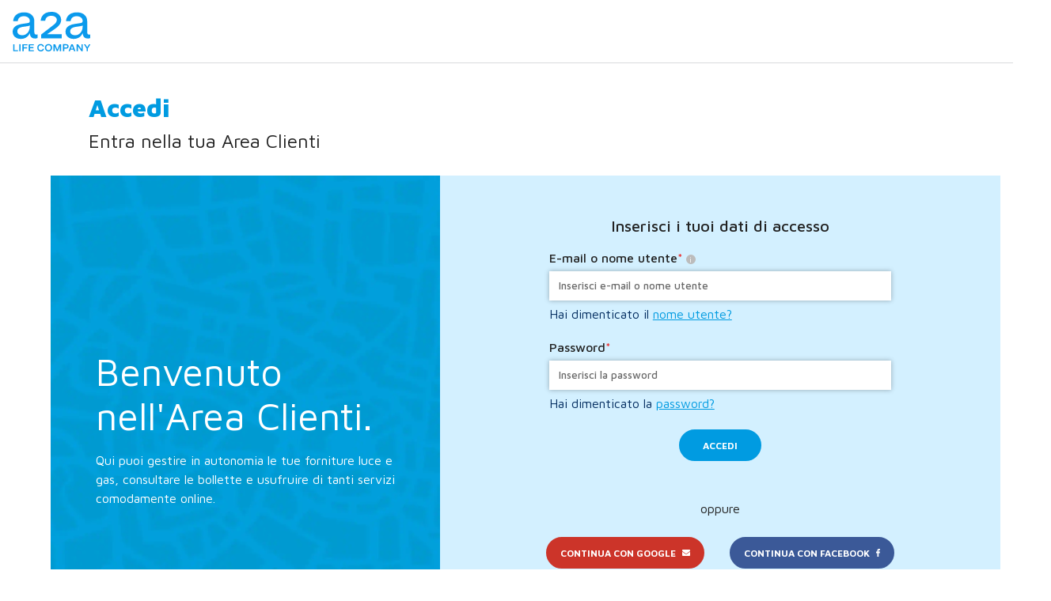

--- FILE ---
content_type: text/html; charset=UTF-8
request_url: https://login.a2a.it/?startURL=informazioni
body_size: 4256
content:
<html lang="it"><head><meta charset="utf-8"/><link rel="icon" href="/build-login/favicon-a2a.ico"/><meta name="viewport" content="width=device-width,initial-scale=1"/><meta name="theme-color" content="#000000"/><meta name="description" content="Login - A2A Energia"/><script type="text/javascript" src="/ruxitagentjs_ICA7NVfqrux_10327251022105625.js" data-dtconfig="rid=RID_1746772837|rpid=2068466523|domain=a2a.it|reportUrl=/rb_bf98614pek|app=7e0c13fce7ce8dae|owasp=1|featureHash=ICA7NVfqrux|rdnt=1|uxrgce=1|cuc=mo0rfkdu|mel=100000|expw=1|dpvc=1|lastModification=1765358229869|postfix=mo0rfkdu|tp=500,50,0|srbbv=2|agentUri=/ruxitagentjs_ICA7NVfqrux_10327251022105625.js"></script><link rel="apple-touch-icon" id="favicon" href="/build-login/logo192.png"/><link rel="manifest" href="/build-login/manifest.json"/><script>window.a2aEnv="PROD",window._isMaggiorTutela=window.location.search.indexOf("maggiortutela")>=0</script><title>Accedi a A2A</title><style>.purposes-section-header{display:none}</style><script defer="defer" src="/build-login/static/js/main.b0956515.js"></script><link href="/build-login/static/css/main.b407fe6a.css" rel="stylesheet">
                              <script>!function(e){var n="https://s.go-mpulse.net/boomerang/";if("False"=="True")e.BOOMR_config=e.BOOMR_config||{},e.BOOMR_config.PageParams=e.BOOMR_config.PageParams||{},e.BOOMR_config.PageParams.pci=!0,n="https://s2.go-mpulse.net/boomerang/";if(window.BOOMR_API_key="9EL77-KQJYD-HFR93-FCU6K-X78CP",function(){function e(){if(!o){var e=document.createElement("script");e.id="boomr-scr-as",e.src=window.BOOMR.url,e.async=!0,i.parentNode.appendChild(e),o=!0}}function t(e){o=!0;var n,t,a,r,d=document,O=window;if(window.BOOMR.snippetMethod=e?"if":"i",t=function(e,n){var t=d.createElement("script");t.id=n||"boomr-if-as",t.src=window.BOOMR.url,BOOMR_lstart=(new Date).getTime(),e=e||d.body,e.appendChild(t)},!window.addEventListener&&window.attachEvent&&navigator.userAgent.match(/MSIE [67]\./))return window.BOOMR.snippetMethod="s",void t(i.parentNode,"boomr-async");a=document.createElement("IFRAME"),a.src="about:blank",a.title="",a.role="presentation",a.loading="eager",r=(a.frameElement||a).style,r.width=0,r.height=0,r.border=0,r.display="none",i.parentNode.appendChild(a);try{O=a.contentWindow,d=O.document.open()}catch(_){n=document.domain,a.src="javascript:var d=document.open();d.domain='"+n+"';void(0);",O=a.contentWindow,d=O.document.open()}if(n)d._boomrl=function(){this.domain=n,t()},d.write("<bo"+"dy onload='document._boomrl();'>");else if(O._boomrl=function(){t()},O.addEventListener)O.addEventListener("load",O._boomrl,!1);else if(O.attachEvent)O.attachEvent("onload",O._boomrl);d.close()}function a(e){window.BOOMR_onload=e&&e.timeStamp||(new Date).getTime()}if(!window.BOOMR||!window.BOOMR.version&&!window.BOOMR.snippetExecuted){window.BOOMR=window.BOOMR||{},window.BOOMR.snippetStart=(new Date).getTime(),window.BOOMR.snippetExecuted=!0,window.BOOMR.snippetVersion=12,window.BOOMR.url=n+"9EL77-KQJYD-HFR93-FCU6K-X78CP";var i=document.currentScript||document.getElementsByTagName("script")[0],o=!1,r=document.createElement("link");if(r.relList&&"function"==typeof r.relList.supports&&r.relList.supports("preload")&&"as"in r)window.BOOMR.snippetMethod="p",r.href=window.BOOMR.url,r.rel="preload",r.as="script",r.addEventListener("load",e),r.addEventListener("error",function(){t(!0)}),setTimeout(function(){if(!o)t(!0)},3e3),BOOMR_lstart=(new Date).getTime(),i.parentNode.appendChild(r);else t(!1);if(window.addEventListener)window.addEventListener("load",a,!1);else if(window.attachEvent)window.attachEvent("onload",a)}}(),"".length>0)if(e&&"performance"in e&&e.performance&&"function"==typeof e.performance.setResourceTimingBufferSize)e.performance.setResourceTimingBufferSize();!function(){if(BOOMR=e.BOOMR||{},BOOMR.plugins=BOOMR.plugins||{},!BOOMR.plugins.AK){var n=""=="true"?1:0,t="",a="aocyvoyxfuxm42j7mu6q-f-2905ee546-clientnsv4-s.akamaihd.net",i="false"=="true"?2:1,o={"ak.v":"39","ak.cp":"1734839","ak.ai":parseInt("1123202",10),"ak.ol":"0","ak.cr":10,"ak.ipv":4,"ak.proto":"h2","ak.rid":"4102d702","ak.r":47370,"ak.a2":n,"ak.m":"a","ak.n":"essl","ak.bpcip":"3.133.138.0","ak.cport":45322,"ak.gh":"23.208.24.81","ak.quicv":"","ak.tlsv":"tls1.3","ak.0rtt":"","ak.0rtt.ed":"","ak.csrc":"-","ak.acc":"","ak.t":"1765762365","ak.ak":"hOBiQwZUYzCg5VSAfCLimQ==IXcQs7du4qsn5AfAesG2yeIjXzVeCjfWegIqri0wyY30hg2CgJWPkkEW+RAqCsD+clnR7yFz5RoUvt0RworI/ucOzFkAzHtJPc7RF70VYjlIwp7pQUP7IOelSEWFV05omG4nvj8/JEFAslwSSQpbC/G2LxmufvdsBJ6CHYIopZEosAJqXsTm5xzp8bH5KctQtHVqsmqqhVkNjLjI7NmXULdedXOPcdrVU4YeWbXJu9pKjaIdIbRbjSXuEquGXKmKy0nJdkyjZAC2oN3CHWig0pdVMjIb70m3SB4Azq/ZOVGoZ5qU5pU0fFXimVefl0lY0GwZ6trfayBqoaVb3dGoFcWVhQSVq1cD31UlafdkgZ5DXPRn87cbSOB78ZD5P1aSu254tkObr4VmhGgbZOn1RD+ArxHfNXfd78l/lC1Rh+M=","ak.pv":"12","ak.dpoabenc":"","ak.tf":i};if(""!==t)o["ak.ruds"]=t;var r={i:!1,av:function(n){var t="http.initiator";if(n&&(!n[t]||"spa_hard"===n[t]))o["ak.feo"]=void 0!==e.aFeoApplied?1:0,BOOMR.addVar(o)},rv:function(){var e=["ak.bpcip","ak.cport","ak.cr","ak.csrc","ak.gh","ak.ipv","ak.m","ak.n","ak.ol","ak.proto","ak.quicv","ak.tlsv","ak.0rtt","ak.0rtt.ed","ak.r","ak.acc","ak.t","ak.tf"];BOOMR.removeVar(e)}};BOOMR.plugins.AK={akVars:o,akDNSPreFetchDomain:a,init:function(){if(!r.i){var e=BOOMR.subscribe;e("before_beacon",r.av,null,null),e("onbeacon",r.rv,null,null),r.i=!0}return this},is_complete:function(){return!0}}}}()}(window);</script></head><body><noscript>You need to enable JavaScript to run this app.</noscript><div id="root"></div><script type="text/javascript">var _iub=_iub||[],_iubendaCustomConfig=window._isMaggiorTutela?{siteId:2085692,cookiePolicyId:77745020,cookiePolicyUrl:"https://maggiortutela.a2a.it/varie/policyEmbed.html",privacyPolicyUrl:"https://maggiortutela.a2a.it/varie/policyEmbed.html",countryDetection:!0,purposes:"1,2,4,3,5",i18n:{it:{banner:{title:"",dynamic:{body:'<div id="iubenda-cs-title">Informativa</div>\n<div id="iubenda-cs-paragraph">Questo sito utilizza sia cookie tecnici necessari al funzionamento dello stesso ed all’erogazione dei relativi servizi sia cookie analitici di terza parte per l’elaborazione di statistiche aggregate; per tali cookie non è richiesto il tuo consenso.\nPotrebbero, inoltre, essere installati cookie di profilazione di terze parti per inviarti pubblicità in linea con le tue preferenze; per accettare l’utilizzo di questi cookie clicca su “Accetta”, mentre cliccando sul tasto “X” (collocata all’interno di questo banner, in alto a destra) precludi la loro installazione; se, invece, vuoi operare una scelta analitica su specifici cookie clicca su “Scopri di più e personalizza”.\nSe vuoi ricevere maggiori informazioni clicca sulla <a href="https://maggiortutela.a2a.it/varie/policyEmbed.html" class="iubenda-cs-cookie-policy-lnk" target="_blank" style="color: #009cde!important" rel="noopener">privacy policy</a>.</div>'}}}},banner:{acceptButtonCaptionColor:"white",acceptButtonColor:"#ffa403",acceptButtonDisplay:!0,backgroundColor:"#e6f3f8",closeButtonRejects:!0,customizeButtonCaptionColor:"#ffa403",customizeButtonColor:"#e6f3f8",customizeButtonDisplay:!0,explicitWithdrawal:!0,listPurposes:!0,position:"float-bottom-center",textColor:"#020000"}}:{siteId:2061063,cookiePolicyId:46544490,cookiePolicyUrl:"https://www.a2a.it/casa/cookie-policy-embed",privacyPolicyUrl:"https://www.a2a.it/casa/privacy-cookie-policy-embed",i18n:{it:{"2nd_layer":{widget_title:"Le tue preferenze relative ai cookie",widget_intro:"Questo pannello ti permette di prestare, rifiutare o revocare il tuo consenso specifico per ciascuna tipologia di cookie utilizzata nell’ambito del presente sito, attivando o disattivando i singoli comandi. Puoi operare una scelta su tutte le tipologie di cookie contemporaneamente cliccando su “rifiuta tutto” e “accetta tutto”. Per maggiori informazioni sui singoli cookie ti invitiamo a leggere la cookie policy accessibile tramite il tasto in alto a destra o il link nel footer del sito. Puoi rivedere e modificare le tue scelte in qualsiasi momento accedendo al presente pannello tramite l’apposito link nel footer “Preferenze cookie” o alla <a href='https://www.iubenda.com/privacy-policy/77745020/cookie-policy' class='iubenda-cs-cookie-policy-lnk' target='_blank' style='color: #0A8CD7!important' rel='noopener'>cookie policy</a>."},banner:{title:"Informativa",dynamic:{body:'<div id="iubenda-cs-paragraph">A2A Energia, tramite questo sito, utilizza cookie o altri strumenti di tracciamento con funzione tecnica, di prima e terza parte, per il proprio corretto funzionamento e per l’erogazione dei relativi servizi, oltre che per valutare in forma statistica anonima e aggregata la performance e l’utilizzo del sito stesso: per tali cookie non è richiesto il tuo consenso.\nInoltre, solo se prima rilasci il tuo consenso cliccando sul tasto “Accetta tutti”, saranno installati cookie analitici (propri e di terza parte) per comprendere meglio il tuo utilizzo di questo sito e cookie di profilazione (propri e di terza parte) per analizzare il tuo comportamento e personalizzare gli annunci pubblicitari; se, invece, clicchi sul tasto “Continua senza accettare” precludi la loro installazione, potendo comunque navigare sul sito.\nSe vuoi operare una scelta analitica su specifici cookie clicca su “Scopri di più e personalizza”. Maggiori informazioni sul trattamento dei dati personali nell’ambito dell’utilizzo di questo sito web e sui cookie sono presenti nella <span style="color: #0A8CD7 !important">%{privacy_policy}</span> e nella <span style="color: #0A8CD7 !important">%{cookie_policy_link}</span>.</div>'},accept_button_caption:"Accetta tutti",reject_button_caption:"Continua senza accettare"}}},banner:{acceptButtonCaptionColor:"white",acceptButtonColor:"#0a8cd7",acceptButtonDisplay:!0,backgroundColor:"#EEF3F7",closeButtonDisplay:!1,customizeButtonCaptionColor:"#0a8cd7",customizeButtonColor:"#EEF3F7",customizeButtonDisplay:!0,explicitWithdrawal:!0,listPurposes:!0,logo:null,position:"float-bottom-center",rejectButtonCaptionColor:"#0a8cd7",rejectButtonColor:"#EEF3F7",rejectButtonDisplay:!0,textColor:"#020000"}};_iub.csConfiguration={..._iubendaCustomConfig,askConsentAtCookiePolicyUpdate:!0,enableRemoteConsent:!0,inlineDelay:500,lang:"it",logLevel:"info",perPurposeConsent:!0,googleConsentMode:!1}</script><script type="text/javascript" src="//cs.iubenda.com/sync/2061063.js"></script><script type="text/javascript" src="//cdn.iubenda.com/cs/iubenda_cs.js" charset="UTF-8" async></script></body></html>

--- FILE ---
content_type: text/css
request_url: https://tags.srv.stackadapt.com/sa.css
body_size: -11
content:
:root {
    --sa-uid: '0-10382bb6-03ee-5c5c-4062-b287135d9dfd';
}

--- FILE ---
content_type: image/svg+xml
request_url: https://login.a2a.it/build-login/static/media/A2A_Logo_blu.13f4b7fa4a9c319ff033714808ccd3fd.svg
body_size: 2147
content:
<svg id="Livello_1" xmlns="http://www.w3.org/2000/svg" version="1.1" viewBox="0 0 831.47 425.84">
  <defs>
    <style>
      .st0 {
        fill: #0b9aec;
      }
    </style>
  </defs>
  <polygon class="st0" points="19.47 348.25 5.78 348.25 5.78 424.12 57.73 424.12 57.73 412.05 19.47 412.05 19.47 348.25"/>
  <rect class="st0" x="70.76" y="348.25" width="13.69" height="75.87"/>
  <polygon class="st0" points="104.06 424.12 117.74 424.12 117.74 393.3 153.63 393.3 153.63 381.33 117.74 381.33 117.74 360.32 158.16 360.32 158.16 348.25 104.06 348.25 104.06 424.12"/>
  <polygon class="st0" points="171.95 424.12 226.38 424.12 226.38 412.05 185.64 412.05 185.64 390.93 221.85 390.93 221.85 379.51 185.64 379.51 185.64 360.32 226.38 360.32 226.38 348.25 171.95 348.25 171.95 424.12"/>
  <path class="st0" d="M287.96,362.42c3.63-2.41,7.92-3.61,12.88-3.61,5.39,0,9.73,1.37,13.04,4.09,3.3,2.73,5.64,6.65,7.01,11.75h13.79c-1.01-5.67-3.02-10.63-6.03-14.87-3.02-4.24-6.88-7.51-11.59-9.81-4.71-2.3-10.08-3.45-16.11-3.45-7.76,0-14.49,1.71-20.21,5.12-5.71,3.41-10.11,8.12-13.2,14.12-3.09,6-4.63,12.81-4.63,20.42s1.55,14.42,4.63,20.42c3.09,6,7.53,10.71,13.31,14.12,5.79,3.41,12.59,5.12,20.42,5.12,6.04,0,11.4-1.17,16.11-3.5,4.71-2.33,8.49-5.66,11.37-9.97,2.87-4.31,4.7-9.3,5.49-14.98h-13.36c-.72,3.3-1.98,6.16-3.77,8.57-1.8,2.41-4.06,4.26-6.79,5.55-2.73,1.3-5.86,1.94-9.38,1.94-5.03,0-9.36-1.11-12.98-3.34-3.63-2.23-6.4-5.41-8.3-9.54-1.91-4.13-2.86-8.92-2.86-14.38,0-5.1.95-9.73,2.86-13.9,1.9-4.17,4.67-7.45,8.3-9.86Z"/>
  <path class="st0" d="M402.79,351.65c-5.75-3.41-12.43-5.12-20.04-5.12s-14.32,1.71-20.1,5.12c-5.79,3.41-10.28,8.14-13.47,14.17-3.2,6.04-4.8,12.9-4.8,20.58s1.6,14.51,4.8,20.48c3.2,5.96,7.68,10.62,13.47,13.96,5.78,3.34,12.48,5.01,20.1,5.01s14.29-1.67,20.04-5.01c5.75-3.34,10.19-7.99,13.31-13.96,3.13-5.96,4.69-12.79,4.69-20.48s-1.56-14.54-4.69-20.58c-3.12-6.04-7.56-10.76-13.31-14.17ZM403.92,400.63c-1.97,4.09-4.79,7.26-8.46,9.48-3.67,2.23-7.94,3.34-12.82,3.34s-9.07-1.11-12.77-3.34c-3.7-2.23-6.55-5.39-8.57-9.48-2.01-4.09-3.02-8.84-3.02-14.23s1.02-10.16,3.07-14.33c2.05-4.17,4.9-7.42,8.57-9.75,3.67-2.33,7.9-3.5,12.72-3.5s9.05,1.17,12.72,3.5c3.67,2.34,6.5,5.59,8.51,9.75,2.01,4.17,3.02,8.95,3.02,14.33s-.98,10.13-2.96,14.23Z"/>
  <polygon class="st0" points="476.72 405.58 453.97 348.25 435.87 348.25 435.87 424.12 449.55 424.12 449.55 369.27 471.22 424.12 482.21 424.12 503.65 370.34 503.65 424.12 517.23 424.12 517.23 348.25 499.24 348.25 476.72 405.58"/>
  <path class="st0" d="M590.89,354.5c-4.35-4.31-10.54-6.47-18.59-6.47h-35.46v76.08h13.69v-28.34h21.77c8.05,0,14.24-2.15,18.59-6.46,4.34-4.31,6.52-10.09,6.52-17.35s-2.17-13.15-6.52-17.46ZM580.22,380.91c-2.19,2.08-5.33,3.12-9.43,3.12h-20.26v-24.14h20.26c4.09,0,7.24,1.02,9.43,3.07,2.19,2.05,3.29,5.05,3.29,9s-1.1,6.86-3.29,8.95Z"/>
  <path class="st0" d="M625.97,348.25l-28.99,75.87h14.22l6.47-16.92h32.01l6.36,16.92h14.66l-28.99-75.87h-15.74ZM622.19,395.13l11.42-30.06,11.53,30.06h-22.95Z"/>
  <polygon class="st0" points="735.03 401.27 697.95 348.25 683.08 348.25 683.08 424.12 696.77 424.12 696.77 370.13 734.59 424.12 748.6 424.12 748.6 348.25 735.03 348.25 735.03 401.27"/>
  <polygon class="st0" points="816.39 348.25 796.13 381.12 775.54 348.25 760.57 348.25 789.23 394.27 789.23 424.12 802.81 424.12 802.81 394.27 831.47 348.25 816.39 348.25"/>
  <path class="st0" d="M265.46,242.38c-5,1.43-9.63,2.14-13.91,2.14-7.5,0-12.76-2.32-15.79-6.96-3.04-4.63-4.55-11.42-4.55-20.34v-116.68c0-18.91-4.47-35.59-13.38-50.04-8.92-14.45-21.68-25.6-38.27-33.45-16.59-7.84-36.31-11.77-59.14-11.77-21.06,0-39.97,3.57-56.73,10.7-16.78,7.14-30.33,17.85-40.68,32.11-10.35,14.27-16.24,31.4-17.66,51.38h49.24c1.42-16.41,7.67-29.25,18.73-38.53,11.06-9.28,26.4-13.92,46.03-13.92s35.59,4.82,46.83,14.45c11.24,9.63,16.86,21.94,16.86,36.93,0,6.78-1.79,11.96-5.35,15.52-3.57,3.57-10.7,6.07-21.41,7.49l-56.73,8.56c-32.47,5-57.18,14.37-74.13,28.1C8.47,171.82,0,190.46,0,214.01c0,14.63,3.48,27.75,10.43,39.34,6.96,11.6,17.13,20.79,30.51,27.56,13.38,6.77,29.71,10.17,48.97,10.17,23.9,0,44.69-7.04,62.35-21.14,13.46-10.74,23.75-24.54,30.88-41.39.81,17.7,5.5,31.68,14.08,41.93,9.1,10.89,22.92,16.32,41.48,16.32,5.35,0,10.44-.53,15.25-1.61,4.82-1.07,8.65-2.14,11.51-3.21v-39.61ZM144.77,238.9c-12.31,8.39-26.49,12.58-42.55,12.58s-28.82-3.83-38.27-11.51c-9.46-7.67-14.18-17.75-14.18-30.24,0-14.63,5.53-25.69,16.59-33.18,11.06-7.49,26.4-12.66,46.03-15.52l43.35-6.42c6.06-1.07,11.51-2.23,16.32-3.48,4.82-1.25,8.47-2.76,10.97-4.55v10.7c0,17.49-3.3,33.37-9.9,47.63-6.61,14.28-16.06,25.61-28.37,33.99Z"/>
  <path class="st0" d="M720.81,121.42l-56.73,8.56c-32.47,5-57.18,14.37-74.13,28.1-16.95,13.74-25.42,32.38-25.42,55.93,0,14.63,3.48,27.75,10.43,39.34,6.96,11.6,17.13,20.79,30.51,27.56,13.38,6.77,29.71,10.17,48.97,10.17,23.9,0,44.69-7.04,62.35-21.14,13.46-10.74,23.75-24.54,30.88-41.39.81,17.7,5.5,31.68,14.08,41.93,9.1,10.89,22.92,16.32,41.48,16.32,5.35,0,10.44-.53,15.25-1.61,4.82-1.07,8.65-2.14,11.51-3.21v-39.61c-5,1.43-9.63,2.14-13.91,2.14-7.5,0-12.76-2.32-15.79-6.96-3.04-4.63-4.55-11.42-4.55-20.34v-116.68c0-18.91-4.47-35.59-13.38-50.04-8.92-14.45-21.68-25.6-38.27-33.45-16.59-7.84-36.31-11.77-59.14-11.77-21.06,0-39.97,3.57-56.73,10.7-16.78,7.14-30.33,17.85-40.68,32.11-10.35,14.27-16.24,31.4-17.66,51.38h49.24c1.42-16.41,7.67-29.25,18.73-38.53,11.06-9.28,26.4-13.92,46.03-13.92s35.59,4.82,46.83,14.45c11.24,9.63,16.86,21.94,16.86,36.93,0,6.78-1.79,11.96-5.35,15.52-3.57,3.57-10.7,6.07-21.41,7.49ZM747.57,157.28c0,17.49-3.3,33.37-9.9,47.63-6.61,14.28-16.06,25.61-28.37,33.99-12.31,8.39-26.49,12.58-42.55,12.58s-28.82-3.83-38.27-11.51c-9.46-7.67-14.18-17.75-14.18-30.24,0-14.63,5.53-25.69,16.59-33.18,11.06-7.49,26.4-12.66,46.03-15.52l43.35-6.42c6.06-1.07,11.51-2.23,16.32-3.48,4.82-1.25,8.47-2.76,10.97-4.55v10.7Z"/>
  <path class="st0" d="M467.38,171.4c45.15-34.97,50.76-65.23,50.11-90.07-.62-23.45-14.23-52.3-46.19-69.33-16.08-8.57-35.81-12-58.33-12-20.77,0-39.42,3.64-55.96,10.91-16.54,7.28-29.92,18.18-40.12,32.72-10.21,14.54-16.02,32-17.42,52.35h48.57c1.4-16.72,7.56-29.81,18.48-39.26,10.9-9.45,26.04-14.18,45.4-14.18s33.79,4.84,44.34,12.84c9.69,7.35,15.46,19.44,14.85,32.61-.58,12.39-4.33,25.09-22.58,42.31-6.44,6.08-15.01,13.24-25.54,21.28l-119.59,93.29v40.07h220.7v-43.55h-157.69c23.59-16.33,68.79-45.06,100.99-70Z"/>
</svg>

--- FILE ---
content_type: application/javascript; charset=utf-8
request_url: https://cs.iubenda.com/cookie-solution/confs/js/46544490.js
body_size: -205
content:
_iub.csRC = { consApiKey: '4NuVEzI8biWdaycVD8Cw463ZQRTinPTp', consentDatabasePublicKey: 'DuuUt8iZAJ5rouUYExmz23MFCPz7yRsa', showBranding: false, publicId: '9b4bd282-6db6-11ee-8bfc-5ad8d8c564c0', floatingGroup: false };
_iub.csEnabled = true;
_iub.csPurposes = [4,7,5,1,3,2];
_iub.cpUpd = 1764842071;
_iub.csT = 2.0;
_iub.googleConsentModeV2 = true;
_iub.totalNumberOfProviders = 18;


--- FILE ---
content_type: text/plain; charset=UTF-8
request_url: https://login.a2a.it/session/token?_format=json
body_size: -925
content:
TsYHIgR9q21ypChh800iCRPyoTWi_FwiuOYa4a_3xaw

--- FILE ---
content_type: application/javascript
request_url: https://login.a2a.it/build-login/static/js/main.b0956515.js
body_size: 148136
content:
/*! For license information please see main.b0956515.js.LICENSE.txt */
(()=>{var e={740:e=>{"use strict";e.exports=function(e,t,n,r,o,a,i,l){if(!e){var s;if(void 0===t)s=new Error("Minified exception occurred; use the non-minified dev environment for the full error message and additional helpful warnings.");else{var c=[n,r,o,a,i,l],u=0;(s=new Error(t.replace(/%s/g,(function(){return c[u++]})))).name="Invariant Violation"}throw s.framesToPop=1,s}}},497:(e,t,n)=>{"use strict";var r=n(218);function o(){}function a(){}a.resetWarningCache=o,e.exports=function(){function e(e,t,n,o,a,i){if(i!==r){var l=new Error("Calling PropTypes validators directly is not supported by the `prop-types` package. Use PropTypes.checkPropTypes() to call them. Read more at http://fb.me/use-check-prop-types");throw l.name="Invariant Violation",l}}function t(){return e}e.isRequired=e;var n={array:e,bigint:e,bool:e,func:e,number:e,object:e,string:e,symbol:e,any:e,arrayOf:t,element:e,elementType:e,instanceOf:t,node:e,objectOf:t,oneOf:t,oneOfType:t,shape:t,exact:t,checkPropTypes:a,resetWarningCache:o};return n.PropTypes=n,n}},173:(e,t,n)=>{e.exports=n(497)()},218:e=>{"use strict";e.exports="SECRET_DO_NOT_PASS_THIS_OR_YOU_WILL_BE_FIRED"},730:(e,t,n)=>{"use strict";var r=n(43),o=n(853);function a(e){for(var t="https://reactjs.org/docs/error-decoder.html?invariant="+e,n=1;n<arguments.length;n++)t+="&args[]="+encodeURIComponent(arguments[n]);return"Minified React error #"+e+"; visit "+t+" for the full message or use the non-minified dev environment for full errors and additional helpful warnings."}var i=new Set,l={};function s(e,t){c(e,t),c(e+"Capture",t)}function c(e,t){for(l[e]=t,e=0;e<t.length;e++)i.add(t[e])}var u=!("undefined"===typeof window||"undefined"===typeof window.document||"undefined"===typeof window.document.createElement),d=Object.prototype.hasOwnProperty,f=/^[:A-Z_a-z\u00C0-\u00D6\u00D8-\u00F6\u00F8-\u02FF\u0370-\u037D\u037F-\u1FFF\u200C-\u200D\u2070-\u218F\u2C00-\u2FEF\u3001-\uD7FF\uF900-\uFDCF\uFDF0-\uFFFD][:A-Z_a-z\u00C0-\u00D6\u00D8-\u00F6\u00F8-\u02FF\u0370-\u037D\u037F-\u1FFF\u200C-\u200D\u2070-\u218F\u2C00-\u2FEF\u3001-\uD7FF\uF900-\uFDCF\uFDF0-\uFFFD\-.0-9\u00B7\u0300-\u036F\u203F-\u2040]*$/,p={},h={};function m(e,t,n,r,o,a,i){this.acceptsBooleans=2===t||3===t||4===t,this.attributeName=r,this.attributeNamespace=o,this.mustUseProperty=n,this.propertyName=e,this.type=t,this.sanitizeURL=a,this.removeEmptyString=i}var g={};"children dangerouslySetInnerHTML defaultValue defaultChecked innerHTML suppressContentEditableWarning suppressHydrationWarning style".split(" ").forEach((function(e){g[e]=new m(e,0,!1,e,null,!1,!1)})),[["acceptCharset","accept-charset"],["className","class"],["htmlFor","for"],["httpEquiv","http-equiv"]].forEach((function(e){var t=e[0];g[t]=new m(t,1,!1,e[1],null,!1,!1)})),["contentEditable","draggable","spellCheck","value"].forEach((function(e){g[e]=new m(e,2,!1,e.toLowerCase(),null,!1,!1)})),["autoReverse","externalResourcesRequired","focusable","preserveAlpha"].forEach((function(e){g[e]=new m(e,2,!1,e,null,!1,!1)})),"allowFullScreen async autoFocus autoPlay controls default defer disabled disablePictureInPicture disableRemotePlayback formNoValidate hidden loop noModule noValidate open playsInline readOnly required reversed scoped seamless itemScope".split(" ").forEach((function(e){g[e]=new m(e,3,!1,e.toLowerCase(),null,!1,!1)})),["checked","multiple","muted","selected"].forEach((function(e){g[e]=new m(e,3,!0,e,null,!1,!1)})),["capture","download"].forEach((function(e){g[e]=new m(e,4,!1,e,null,!1,!1)})),["cols","rows","size","span"].forEach((function(e){g[e]=new m(e,6,!1,e,null,!1,!1)})),["rowSpan","start"].forEach((function(e){g[e]=new m(e,5,!1,e.toLowerCase(),null,!1,!1)}));var y=/[\-:]([a-z])/g;function v(e){return e[1].toUpperCase()}function b(e,t,n,r){var o=g.hasOwnProperty(t)?g[t]:null;(null!==o?0!==o.type:r||!(2<t.length)||"o"!==t[0]&&"O"!==t[0]||"n"!==t[1]&&"N"!==t[1])&&(function(e,t,n,r){if(null===t||"undefined"===typeof t||function(e,t,n,r){if(null!==n&&0===n.type)return!1;switch(typeof t){case"function":case"symbol":return!0;case"boolean":return!r&&(null!==n?!n.acceptsBooleans:"data-"!==(e=e.toLowerCase().slice(0,5))&&"aria-"!==e);default:return!1}}(e,t,n,r))return!0;if(r)return!1;if(null!==n)switch(n.type){case 3:return!t;case 4:return!1===t;case 5:return isNaN(t);case 6:return isNaN(t)||1>t}return!1}(t,n,o,r)&&(n=null),r||null===o?function(e){return!!d.call(h,e)||!d.call(p,e)&&(f.test(e)?h[e]=!0:(p[e]=!0,!1))}(t)&&(null===n?e.removeAttribute(t):e.setAttribute(t,""+n)):o.mustUseProperty?e[o.propertyName]=null===n?3!==o.type&&"":n:(t=o.attributeName,r=o.attributeNamespace,null===n?e.removeAttribute(t):(n=3===(o=o.type)||4===o&&!0===n?"":""+n,r?e.setAttributeNS(r,t,n):e.setAttribute(t,n))))}"accent-height alignment-baseline arabic-form baseline-shift cap-height clip-path clip-rule color-interpolation color-interpolation-filters color-profile color-rendering dominant-baseline enable-background fill-opacity fill-rule flood-color flood-opacity font-family font-size font-size-adjust font-stretch font-style font-variant font-weight glyph-name glyph-orientation-horizontal glyph-orientation-vertical horiz-adv-x horiz-origin-x image-rendering letter-spacing lighting-color marker-end marker-mid marker-start overline-position overline-thickness paint-order panose-1 pointer-events rendering-intent shape-rendering stop-color stop-opacity strikethrough-position strikethrough-thickness stroke-dasharray stroke-dashoffset stroke-linecap stroke-linejoin stroke-miterlimit stroke-opacity stroke-width text-anchor text-decoration text-rendering underline-position underline-thickness unicode-bidi unicode-range units-per-em v-alphabetic v-hanging v-ideographic v-mathematical vector-effect vert-adv-y vert-origin-x vert-origin-y word-spacing writing-mode xmlns:xlink x-height".split(" ").forEach((function(e){var t=e.replace(y,v);g[t]=new m(t,1,!1,e,null,!1,!1)})),"xlink:actuate xlink:arcrole xlink:role xlink:show xlink:title xlink:type".split(" ").forEach((function(e){var t=e.replace(y,v);g[t]=new m(t,1,!1,e,"http://www.w3.org/1999/xlink",!1,!1)})),["xml:base","xml:lang","xml:space"].forEach((function(e){var t=e.replace(y,v);g[t]=new m(t,1,!1,e,"http://www.w3.org/XML/1998/namespace",!1,!1)})),["tabIndex","crossOrigin"].forEach((function(e){g[e]=new m(e,1,!1,e.toLowerCase(),null,!1,!1)})),g.xlinkHref=new m("xlinkHref",1,!1,"xlink:href","http://www.w3.org/1999/xlink",!0,!1),["src","href","action","formAction"].forEach((function(e){g[e]=new m(e,1,!1,e.toLowerCase(),null,!0,!0)}));var w=r.__SECRET_INTERNALS_DO_NOT_USE_OR_YOU_WILL_BE_FIRED,_=Symbol.for("react.element"),E=Symbol.for("react.portal"),A=Symbol.for("react.fragment"),T=Symbol.for("react.strict_mode"),C=Symbol.for("react.profiler"),S=Symbol.for("react.provider"),P=Symbol.for("react.context"),R=Symbol.for("react.forward_ref"),k=Symbol.for("react.suspense"),O=Symbol.for("react.suspense_list"),x=Symbol.for("react.memo"),L=Symbol.for("react.lazy");Symbol.for("react.scope"),Symbol.for("react.debug_trace_mode");var N=Symbol.for("react.offscreen");Symbol.for("react.legacy_hidden"),Symbol.for("react.cache"),Symbol.for("react.tracing_marker");var I=Symbol.iterator;function j(e){return null===e||"object"!==typeof e?null:"function"===typeof(e=I&&e[I]||e["@@iterator"])?e:null}var M,U=Object.assign;function D(e){if(void 0===M)try{throw Error()}catch(n){var t=n.stack.trim().match(/\n( *(at )?)/);M=t&&t[1]||""}return"\n"+M+e}var B=!1;function F(e,t){if(!e||B)return"";B=!0;var n=Error.prepareStackTrace;Error.prepareStackTrace=void 0;try{if(t)if(t=function(){throw Error()},Object.defineProperty(t.prototype,"props",{set:function(){throw Error()}}),"object"===typeof Reflect&&Reflect.construct){try{Reflect.construct(t,[])}catch(c){var r=c}Reflect.construct(e,[],t)}else{try{t.call()}catch(c){r=c}e.call(t.prototype)}else{try{throw Error()}catch(c){r=c}e()}}catch(c){if(c&&r&&"string"===typeof c.stack){for(var o=c.stack.split("\n"),a=r.stack.split("\n"),i=o.length-1,l=a.length-1;1<=i&&0<=l&&o[i]!==a[l];)l--;for(;1<=i&&0<=l;i--,l--)if(o[i]!==a[l]){if(1!==i||1!==l)do{if(i--,0>--l||o[i]!==a[l]){var s="\n"+o[i].replace(" at new "," at ");return e.displayName&&s.includes("<anonymous>")&&(s=s.replace("<anonymous>",e.displayName)),s}}while(1<=i&&0<=l);break}}}finally{B=!1,Error.prepareStackTrace=n}return(e=e?e.displayName||e.name:"")?D(e):""}function z(e){switch(e.tag){case 5:return D(e.type);case 16:return D("Lazy");case 13:return D("Suspense");case 19:return D("SuspenseList");case 0:case 2:case 15:return e=F(e.type,!1);case 11:return e=F(e.type.render,!1);case 1:return e=F(e.type,!0);default:return""}}function H(e){if(null==e)return null;if("function"===typeof e)return e.displayName||e.name||null;if("string"===typeof e)return e;switch(e){case A:return"Fragment";case E:return"Portal";case C:return"Profiler";case T:return"StrictMode";case k:return"Suspense";case O:return"SuspenseList"}if("object"===typeof e)switch(e.$$typeof){case P:return(e.displayName||"Context")+".Consumer";case S:return(e._context.displayName||"Context")+".Provider";case R:var t=e.render;return(e=e.displayName)||(e=""!==(e=t.displayName||t.name||"")?"ForwardRef("+e+")":"ForwardRef"),e;case x:return null!==(t=e.displayName||null)?t:H(e.type)||"Memo";case L:t=e._payload,e=e._init;try{return H(e(t))}catch(n){}}return null}function V(e){var t=e.type;switch(e.tag){case 24:return"Cache";case 9:return(t.displayName||"Context")+".Consumer";case 10:return(t._context.displayName||"Context")+".Provider";case 18:return"DehydratedFragment";case 11:return e=(e=t.render).displayName||e.name||"",t.displayName||(""!==e?"ForwardRef("+e+")":"ForwardRef");case 7:return"Fragment";case 5:return t;case 4:return"Portal";case 3:return"Root";case 6:return"Text";case 16:return H(t);case 8:return t===T?"StrictMode":"Mode";case 22:return"Offscreen";case 12:return"Profiler";case 21:return"Scope";case 13:return"Suspense";case 19:return"SuspenseList";case 25:return"TracingMarker";case 1:case 0:case 17:case 2:case 14:case 15:if("function"===typeof t)return t.displayName||t.name||null;if("string"===typeof t)return t}return null}function G(e){switch(typeof e){case"boolean":case"number":case"string":case"undefined":case"object":return e;default:return""}}function W(e){var t=e.type;return(e=e.nodeName)&&"input"===e.toLowerCase()&&("checkbox"===t||"radio"===t)}function q(e){e._valueTracker||(e._valueTracker=function(e){var t=W(e)?"checked":"value",n=Object.getOwnPropertyDescriptor(e.constructor.prototype,t),r=""+e[t];if(!e.hasOwnProperty(t)&&"undefined"!==typeof n&&"function"===typeof n.get&&"function"===typeof n.set){var o=n.get,a=n.set;return Object.defineProperty(e,t,{configurable:!0,get:function(){return o.call(this)},set:function(e){r=""+e,a.call(this,e)}}),Object.defineProperty(e,t,{enumerable:n.enumerable}),{getValue:function(){return r},setValue:function(e){r=""+e},stopTracking:function(){e._valueTracker=null,delete e[t]}}}}(e))}function K(e){if(!e)return!1;var t=e._valueTracker;if(!t)return!0;var n=t.getValue(),r="";return e&&(r=W(e)?e.checked?"true":"false":e.value),(e=r)!==n&&(t.setValue(e),!0)}function $(e){if("undefined"===typeof(e=e||("undefined"!==typeof document?document:void 0)))return null;try{return e.activeElement||e.body}catch(t){return e.body}}function Y(e,t){var n=t.checked;return U({},t,{defaultChecked:void 0,defaultValue:void 0,value:void 0,checked:null!=n?n:e._wrapperState.initialChecked})}function Q(e,t){var n=null==t.defaultValue?"":t.defaultValue,r=null!=t.checked?t.checked:t.defaultChecked;n=G(null!=t.value?t.value:n),e._wrapperState={initialChecked:r,initialValue:n,controlled:"checkbox"===t.type||"radio"===t.type?null!=t.checked:null!=t.value}}function J(e,t){null!=(t=t.checked)&&b(e,"checked",t,!1)}function X(e,t){J(e,t);var n=G(t.value),r=t.type;if(null!=n)"number"===r?(0===n&&""===e.value||e.value!=n)&&(e.value=""+n):e.value!==""+n&&(e.value=""+n);else if("submit"===r||"reset"===r)return void e.removeAttribute("value");t.hasOwnProperty("value")?ee(e,t.type,n):t.hasOwnProperty("defaultValue")&&ee(e,t.type,G(t.defaultValue)),null==t.checked&&null!=t.defaultChecked&&(e.defaultChecked=!!t.defaultChecked)}function Z(e,t,n){if(t.hasOwnProperty("value")||t.hasOwnProperty("defaultValue")){var r=t.type;if(!("submit"!==r&&"reset"!==r||void 0!==t.value&&null!==t.value))return;t=""+e._wrapperState.initialValue,n||t===e.value||(e.value=t),e.defaultValue=t}""!==(n=e.name)&&(e.name=""),e.defaultChecked=!!e._wrapperState.initialChecked,""!==n&&(e.name=n)}function ee(e,t,n){"number"===t&&$(e.ownerDocument)===e||(null==n?e.defaultValue=""+e._wrapperState.initialValue:e.defaultValue!==""+n&&(e.defaultValue=""+n))}var te=Array.isArray;function ne(e,t,n,r){if(e=e.options,t){t={};for(var o=0;o<n.length;o++)t["$"+n[o]]=!0;for(n=0;n<e.length;n++)o=t.hasOwnProperty("$"+e[n].value),e[n].selected!==o&&(e[n].selected=o),o&&r&&(e[n].defaultSelected=!0)}else{for(n=""+G(n),t=null,o=0;o<e.length;o++){if(e[o].value===n)return e[o].selected=!0,void(r&&(e[o].defaultSelected=!0));null!==t||e[o].disabled||(t=e[o])}null!==t&&(t.selected=!0)}}function re(e,t){if(null!=t.dangerouslySetInnerHTML)throw Error(a(91));return U({},t,{value:void 0,defaultValue:void 0,children:""+e._wrapperState.initialValue})}function oe(e,t){var n=t.value;if(null==n){if(n=t.children,t=t.defaultValue,null!=n){if(null!=t)throw Error(a(92));if(te(n)){if(1<n.length)throw Error(a(93));n=n[0]}t=n}null==t&&(t=""),n=t}e._wrapperState={initialValue:G(n)}}function ae(e,t){var n=G(t.value),r=G(t.defaultValue);null!=n&&((n=""+n)!==e.value&&(e.value=n),null==t.defaultValue&&e.defaultValue!==n&&(e.defaultValue=n)),null!=r&&(e.defaultValue=""+r)}function ie(e){var t=e.textContent;t===e._wrapperState.initialValue&&""!==t&&null!==t&&(e.value=t)}function le(e){switch(e){case"svg":return"http://www.w3.org/2000/svg";case"math":return"http://www.w3.org/1998/Math/MathML";default:return"http://www.w3.org/1999/xhtml"}}function se(e,t){return null==e||"http://www.w3.org/1999/xhtml"===e?le(t):"http://www.w3.org/2000/svg"===e&&"foreignObject"===t?"http://www.w3.org/1999/xhtml":e}var ce,ue,de=(ue=function(e,t){if("http://www.w3.org/2000/svg"!==e.namespaceURI||"innerHTML"in e)e.innerHTML=t;else{for((ce=ce||document.createElement("div")).innerHTML="<svg>"+t.valueOf().toString()+"</svg>",t=ce.firstChild;e.firstChild;)e.removeChild(e.firstChild);for(;t.firstChild;)e.appendChild(t.firstChild)}},"undefined"!==typeof MSApp&&MSApp.execUnsafeLocalFunction?function(e,t,n,r){MSApp.execUnsafeLocalFunction((function(){return ue(e,t)}))}:ue);function fe(e,t){if(t){var n=e.firstChild;if(n&&n===e.lastChild&&3===n.nodeType)return void(n.nodeValue=t)}e.textContent=t}var pe={animationIterationCount:!0,aspectRatio:!0,borderImageOutset:!0,borderImageSlice:!0,borderImageWidth:!0,boxFlex:!0,boxFlexGroup:!0,boxOrdinalGroup:!0,columnCount:!0,columns:!0,flex:!0,flexGrow:!0,flexPositive:!0,flexShrink:!0,flexNegative:!0,flexOrder:!0,gridArea:!0,gridRow:!0,gridRowEnd:!0,gridRowSpan:!0,gridRowStart:!0,gridColumn:!0,gridColumnEnd:!0,gridColumnSpan:!0,gridColumnStart:!0,fontWeight:!0,lineClamp:!0,lineHeight:!0,opacity:!0,order:!0,orphans:!0,tabSize:!0,widows:!0,zIndex:!0,zoom:!0,fillOpacity:!0,floodOpacity:!0,stopOpacity:!0,strokeDasharray:!0,strokeDashoffset:!0,strokeMiterlimit:!0,strokeOpacity:!0,strokeWidth:!0},he=["Webkit","ms","Moz","O"];function me(e,t,n){return null==t||"boolean"===typeof t||""===t?"":n||"number"!==typeof t||0===t||pe.hasOwnProperty(e)&&pe[e]?(""+t).trim():t+"px"}function ge(e,t){for(var n in e=e.style,t)if(t.hasOwnProperty(n)){var r=0===n.indexOf("--"),o=me(n,t[n],r);"float"===n&&(n="cssFloat"),r?e.setProperty(n,o):e[n]=o}}Object.keys(pe).forEach((function(e){he.forEach((function(t){t=t+e.charAt(0).toUpperCase()+e.substring(1),pe[t]=pe[e]}))}));var ye=U({menuitem:!0},{area:!0,base:!0,br:!0,col:!0,embed:!0,hr:!0,img:!0,input:!0,keygen:!0,link:!0,meta:!0,param:!0,source:!0,track:!0,wbr:!0});function ve(e,t){if(t){if(ye[e]&&(null!=t.children||null!=t.dangerouslySetInnerHTML))throw Error(a(137,e));if(null!=t.dangerouslySetInnerHTML){if(null!=t.children)throw Error(a(60));if("object"!==typeof t.dangerouslySetInnerHTML||!("__html"in t.dangerouslySetInnerHTML))throw Error(a(61))}if(null!=t.style&&"object"!==typeof t.style)throw Error(a(62))}}function be(e,t){if(-1===e.indexOf("-"))return"string"===typeof t.is;switch(e){case"annotation-xml":case"color-profile":case"font-face":case"font-face-src":case"font-face-uri":case"font-face-format":case"font-face-name":case"missing-glyph":return!1;default:return!0}}var we=null;function _e(e){return(e=e.target||e.srcElement||window).correspondingUseElement&&(e=e.correspondingUseElement),3===e.nodeType?e.parentNode:e}var Ee=null,Ae=null,Te=null;function Ce(e){if(e=wo(e)){if("function"!==typeof Ee)throw Error(a(280));var t=e.stateNode;t&&(t=Eo(t),Ee(e.stateNode,e.type,t))}}function Se(e){Ae?Te?Te.push(e):Te=[e]:Ae=e}function Pe(){if(Ae){var e=Ae,t=Te;if(Te=Ae=null,Ce(e),t)for(e=0;e<t.length;e++)Ce(t[e])}}function Re(e,t){return e(t)}function ke(){}var Oe=!1;function xe(e,t,n){if(Oe)return e(t,n);Oe=!0;try{return Re(e,t,n)}finally{Oe=!1,(null!==Ae||null!==Te)&&(ke(),Pe())}}function Le(e,t){var n=e.stateNode;if(null===n)return null;var r=Eo(n);if(null===r)return null;n=r[t];e:switch(t){case"onClick":case"onClickCapture":case"onDoubleClick":case"onDoubleClickCapture":case"onMouseDown":case"onMouseDownCapture":case"onMouseMove":case"onMouseMoveCapture":case"onMouseUp":case"onMouseUpCapture":case"onMouseEnter":(r=!r.disabled)||(r=!("button"===(e=e.type)||"input"===e||"select"===e||"textarea"===e)),e=!r;break e;default:e=!1}if(e)return null;if(n&&"function"!==typeof n)throw Error(a(231,t,typeof n));return n}var Ne=!1;if(u)try{var Ie={};Object.defineProperty(Ie,"passive",{get:function(){Ne=!0}}),window.addEventListener("test",Ie,Ie),window.removeEventListener("test",Ie,Ie)}catch(ue){Ne=!1}function je(e,t,n,r,o,a,i,l,s){var c=Array.prototype.slice.call(arguments,3);try{t.apply(n,c)}catch(u){this.onError(u)}}var Me=!1,Ue=null,De=!1,Be=null,Fe={onError:function(e){Me=!0,Ue=e}};function ze(e,t,n,r,o,a,i,l,s){Me=!1,Ue=null,je.apply(Fe,arguments)}function He(e){var t=e,n=e;if(e.alternate)for(;t.return;)t=t.return;else{e=t;do{0!==(4098&(t=e).flags)&&(n=t.return),e=t.return}while(e)}return 3===t.tag?n:null}function Ve(e){if(13===e.tag){var t=e.memoizedState;if(null===t&&(null!==(e=e.alternate)&&(t=e.memoizedState)),null!==t)return t.dehydrated}return null}function Ge(e){if(He(e)!==e)throw Error(a(188))}function We(e){return null!==(e=function(e){var t=e.alternate;if(!t){if(null===(t=He(e)))throw Error(a(188));return t!==e?null:e}for(var n=e,r=t;;){var o=n.return;if(null===o)break;var i=o.alternate;if(null===i){if(null!==(r=o.return)){n=r;continue}break}if(o.child===i.child){for(i=o.child;i;){if(i===n)return Ge(o),e;if(i===r)return Ge(o),t;i=i.sibling}throw Error(a(188))}if(n.return!==r.return)n=o,r=i;else{for(var l=!1,s=o.child;s;){if(s===n){l=!0,n=o,r=i;break}if(s===r){l=!0,r=o,n=i;break}s=s.sibling}if(!l){for(s=i.child;s;){if(s===n){l=!0,n=i,r=o;break}if(s===r){l=!0,r=i,n=o;break}s=s.sibling}if(!l)throw Error(a(189))}}if(n.alternate!==r)throw Error(a(190))}if(3!==n.tag)throw Error(a(188));return n.stateNode.current===n?e:t}(e))?qe(e):null}function qe(e){if(5===e.tag||6===e.tag)return e;for(e=e.child;null!==e;){var t=qe(e);if(null!==t)return t;e=e.sibling}return null}var Ke=o.unstable_scheduleCallback,$e=o.unstable_cancelCallback,Ye=o.unstable_shouldYield,Qe=o.unstable_requestPaint,Je=o.unstable_now,Xe=o.unstable_getCurrentPriorityLevel,Ze=o.unstable_ImmediatePriority,et=o.unstable_UserBlockingPriority,tt=o.unstable_NormalPriority,nt=o.unstable_LowPriority,rt=o.unstable_IdlePriority,ot=null,at=null;var it=Math.clz32?Math.clz32:function(e){return e>>>=0,0===e?32:31-(lt(e)/st|0)|0},lt=Math.log,st=Math.LN2;var ct=64,ut=4194304;function dt(e){switch(e&-e){case 1:return 1;case 2:return 2;case 4:return 4;case 8:return 8;case 16:return 16;case 32:return 32;case 64:case 128:case 256:case 512:case 1024:case 2048:case 4096:case 8192:case 16384:case 32768:case 65536:case 131072:case 262144:case 524288:case 1048576:case 2097152:return 4194240&e;case 4194304:case 8388608:case 16777216:case 33554432:case 67108864:return 130023424&e;case 134217728:return 134217728;case 268435456:return 268435456;case 536870912:return 536870912;case 1073741824:return 1073741824;default:return e}}function ft(e,t){var n=e.pendingLanes;if(0===n)return 0;var r=0,o=e.suspendedLanes,a=e.pingedLanes,i=268435455&n;if(0!==i){var l=i&~o;0!==l?r=dt(l):0!==(a&=i)&&(r=dt(a))}else 0!==(i=n&~o)?r=dt(i):0!==a&&(r=dt(a));if(0===r)return 0;if(0!==t&&t!==r&&0===(t&o)&&((o=r&-r)>=(a=t&-t)||16===o&&0!==(4194240&a)))return t;if(0!==(4&r)&&(r|=16&n),0!==(t=e.entangledLanes))for(e=e.entanglements,t&=r;0<t;)o=1<<(n=31-it(t)),r|=e[n],t&=~o;return r}function pt(e,t){switch(e){case 1:case 2:case 4:return t+250;case 8:case 16:case 32:case 64:case 128:case 256:case 512:case 1024:case 2048:case 4096:case 8192:case 16384:case 32768:case 65536:case 131072:case 262144:case 524288:case 1048576:case 2097152:return t+5e3;default:return-1}}function ht(e){return 0!==(e=-1073741825&e.pendingLanes)?e:1073741824&e?1073741824:0}function mt(){var e=ct;return 0===(4194240&(ct<<=1))&&(ct=64),e}function gt(e){for(var t=[],n=0;31>n;n++)t.push(e);return t}function yt(e,t,n){e.pendingLanes|=t,536870912!==t&&(e.suspendedLanes=0,e.pingedLanes=0),(e=e.eventTimes)[t=31-it(t)]=n}function vt(e,t){var n=e.entangledLanes|=t;for(e=e.entanglements;n;){var r=31-it(n),o=1<<r;o&t|e[r]&t&&(e[r]|=t),n&=~o}}var bt=0;function wt(e){return 1<(e&=-e)?4<e?0!==(268435455&e)?16:536870912:4:1}var _t,Et,At,Tt,Ct,St=!1,Pt=[],Rt=null,kt=null,Ot=null,xt=new Map,Lt=new Map,Nt=[],It="mousedown mouseup touchcancel touchend touchstart auxclick dblclick pointercancel pointerdown pointerup dragend dragstart drop compositionend compositionstart keydown keypress keyup input textInput copy cut paste click change contextmenu reset submit".split(" ");function jt(e,t){switch(e){case"focusin":case"focusout":Rt=null;break;case"dragenter":case"dragleave":kt=null;break;case"mouseover":case"mouseout":Ot=null;break;case"pointerover":case"pointerout":xt.delete(t.pointerId);break;case"gotpointercapture":case"lostpointercapture":Lt.delete(t.pointerId)}}function Mt(e,t,n,r,o,a){return null===e||e.nativeEvent!==a?(e={blockedOn:t,domEventName:n,eventSystemFlags:r,nativeEvent:a,targetContainers:[o]},null!==t&&(null!==(t=wo(t))&&Et(t)),e):(e.eventSystemFlags|=r,t=e.targetContainers,null!==o&&-1===t.indexOf(o)&&t.push(o),e)}function Ut(e){var t=bo(e.target);if(null!==t){var n=He(t);if(null!==n)if(13===(t=n.tag)){if(null!==(t=Ve(n)))return e.blockedOn=t,void Ct(e.priority,(function(){At(n)}))}else if(3===t&&n.stateNode.current.memoizedState.isDehydrated)return void(e.blockedOn=3===n.tag?n.stateNode.containerInfo:null)}e.blockedOn=null}function Dt(e){if(null!==e.blockedOn)return!1;for(var t=e.targetContainers;0<t.length;){var n=Yt(e.domEventName,e.eventSystemFlags,t[0],e.nativeEvent);if(null!==n)return null!==(t=wo(n))&&Et(t),e.blockedOn=n,!1;var r=new(n=e.nativeEvent).constructor(n.type,n);we=r,n.target.dispatchEvent(r),we=null,t.shift()}return!0}function Bt(e,t,n){Dt(e)&&n.delete(t)}function Ft(){St=!1,null!==Rt&&Dt(Rt)&&(Rt=null),null!==kt&&Dt(kt)&&(kt=null),null!==Ot&&Dt(Ot)&&(Ot=null),xt.forEach(Bt),Lt.forEach(Bt)}function zt(e,t){e.blockedOn===t&&(e.blockedOn=null,St||(St=!0,o.unstable_scheduleCallback(o.unstable_NormalPriority,Ft)))}function Ht(e){function t(t){return zt(t,e)}if(0<Pt.length){zt(Pt[0],e);for(var n=1;n<Pt.length;n++){var r=Pt[n];r.blockedOn===e&&(r.blockedOn=null)}}for(null!==Rt&&zt(Rt,e),null!==kt&&zt(kt,e),null!==Ot&&zt(Ot,e),xt.forEach(t),Lt.forEach(t),n=0;n<Nt.length;n++)(r=Nt[n]).blockedOn===e&&(r.blockedOn=null);for(;0<Nt.length&&null===(n=Nt[0]).blockedOn;)Ut(n),null===n.blockedOn&&Nt.shift()}var Vt=w.ReactCurrentBatchConfig,Gt=!0;function Wt(e,t,n,r){var o=bt,a=Vt.transition;Vt.transition=null;try{bt=1,Kt(e,t,n,r)}finally{bt=o,Vt.transition=a}}function qt(e,t,n,r){var o=bt,a=Vt.transition;Vt.transition=null;try{bt=4,Kt(e,t,n,r)}finally{bt=o,Vt.transition=a}}function Kt(e,t,n,r){if(Gt){var o=Yt(e,t,n,r);if(null===o)Gr(e,t,r,$t,n),jt(e,r);else if(function(e,t,n,r,o){switch(t){case"focusin":return Rt=Mt(Rt,e,t,n,r,o),!0;case"dragenter":return kt=Mt(kt,e,t,n,r,o),!0;case"mouseover":return Ot=Mt(Ot,e,t,n,r,o),!0;case"pointerover":var a=o.pointerId;return xt.set(a,Mt(xt.get(a)||null,e,t,n,r,o)),!0;case"gotpointercapture":return a=o.pointerId,Lt.set(a,Mt(Lt.get(a)||null,e,t,n,r,o)),!0}return!1}(o,e,t,n,r))r.stopPropagation();else if(jt(e,r),4&t&&-1<It.indexOf(e)){for(;null!==o;){var a=wo(o);if(null!==a&&_t(a),null===(a=Yt(e,t,n,r))&&Gr(e,t,r,$t,n),a===o)break;o=a}null!==o&&r.stopPropagation()}else Gr(e,t,r,null,n)}}var $t=null;function Yt(e,t,n,r){if($t=null,null!==(e=bo(e=_e(r))))if(null===(t=He(e)))e=null;else if(13===(n=t.tag)){if(null!==(e=Ve(t)))return e;e=null}else if(3===n){if(t.stateNode.current.memoizedState.isDehydrated)return 3===t.tag?t.stateNode.containerInfo:null;e=null}else t!==e&&(e=null);return $t=e,null}function Qt(e){switch(e){case"cancel":case"click":case"close":case"contextmenu":case"copy":case"cut":case"auxclick":case"dblclick":case"dragend":case"dragstart":case"drop":case"focusin":case"focusout":case"input":case"invalid":case"keydown":case"keypress":case"keyup":case"mousedown":case"mouseup":case"paste":case"pause":case"play":case"pointercancel":case"pointerdown":case"pointerup":case"ratechange":case"reset":case"resize":case"seeked":case"submit":case"touchcancel":case"touchend":case"touchstart":case"volumechange":case"change":case"selectionchange":case"textInput":case"compositionstart":case"compositionend":case"compositionupdate":case"beforeblur":case"afterblur":case"beforeinput":case"blur":case"fullscreenchange":case"focus":case"hashchange":case"popstate":case"select":case"selectstart":return 1;case"drag":case"dragenter":case"dragexit":case"dragleave":case"dragover":case"mousemove":case"mouseout":case"mouseover":case"pointermove":case"pointerout":case"pointerover":case"scroll":case"toggle":case"touchmove":case"wheel":case"mouseenter":case"mouseleave":case"pointerenter":case"pointerleave":return 4;case"message":switch(Xe()){case Ze:return 1;case et:return 4;case tt:case nt:return 16;case rt:return 536870912;default:return 16}default:return 16}}var Jt=null,Xt=null,Zt=null;function en(){if(Zt)return Zt;var e,t,n=Xt,r=n.length,o="value"in Jt?Jt.value:Jt.textContent,a=o.length;for(e=0;e<r&&n[e]===o[e];e++);var i=r-e;for(t=1;t<=i&&n[r-t]===o[a-t];t++);return Zt=o.slice(e,1<t?1-t:void 0)}function tn(e){var t=e.keyCode;return"charCode"in e?0===(e=e.charCode)&&13===t&&(e=13):e=t,10===e&&(e=13),32<=e||13===e?e:0}function nn(){return!0}function rn(){return!1}function on(e){function t(t,n,r,o,a){for(var i in this._reactName=t,this._targetInst=r,this.type=n,this.nativeEvent=o,this.target=a,this.currentTarget=null,e)e.hasOwnProperty(i)&&(t=e[i],this[i]=t?t(o):o[i]);return this.isDefaultPrevented=(null!=o.defaultPrevented?o.defaultPrevented:!1===o.returnValue)?nn:rn,this.isPropagationStopped=rn,this}return U(t.prototype,{preventDefault:function(){this.defaultPrevented=!0;var e=this.nativeEvent;e&&(e.preventDefault?e.preventDefault():"unknown"!==typeof e.returnValue&&(e.returnValue=!1),this.isDefaultPrevented=nn)},stopPropagation:function(){var e=this.nativeEvent;e&&(e.stopPropagation?e.stopPropagation():"unknown"!==typeof e.cancelBubble&&(e.cancelBubble=!0),this.isPropagationStopped=nn)},persist:function(){},isPersistent:nn}),t}var an,ln,sn,cn={eventPhase:0,bubbles:0,cancelable:0,timeStamp:function(e){return e.timeStamp||Date.now()},defaultPrevented:0,isTrusted:0},un=on(cn),dn=U({},cn,{view:0,detail:0}),fn=on(dn),pn=U({},dn,{screenX:0,screenY:0,clientX:0,clientY:0,pageX:0,pageY:0,ctrlKey:0,shiftKey:0,altKey:0,metaKey:0,getModifierState:Cn,button:0,buttons:0,relatedTarget:function(e){return void 0===e.relatedTarget?e.fromElement===e.srcElement?e.toElement:e.fromElement:e.relatedTarget},movementX:function(e){return"movementX"in e?e.movementX:(e!==sn&&(sn&&"mousemove"===e.type?(an=e.screenX-sn.screenX,ln=e.screenY-sn.screenY):ln=an=0,sn=e),an)},movementY:function(e){return"movementY"in e?e.movementY:ln}}),hn=on(pn),mn=on(U({},pn,{dataTransfer:0})),gn=on(U({},dn,{relatedTarget:0})),yn=on(U({},cn,{animationName:0,elapsedTime:0,pseudoElement:0})),vn=U({},cn,{clipboardData:function(e){return"clipboardData"in e?e.clipboardData:window.clipboardData}}),bn=on(vn),wn=on(U({},cn,{data:0})),_n={Esc:"Escape",Spacebar:" ",Left:"ArrowLeft",Up:"ArrowUp",Right:"ArrowRight",Down:"ArrowDown",Del:"Delete",Win:"OS",Menu:"ContextMenu",Apps:"ContextMenu",Scroll:"ScrollLock",MozPrintableKey:"Unidentified"},En={8:"Backspace",9:"Tab",12:"Clear",13:"Enter",16:"Shift",17:"Control",18:"Alt",19:"Pause",20:"CapsLock",27:"Escape",32:" ",33:"PageUp",34:"PageDown",35:"End",36:"Home",37:"ArrowLeft",38:"ArrowUp",39:"ArrowRight",40:"ArrowDown",45:"Insert",46:"Delete",112:"F1",113:"F2",114:"F3",115:"F4",116:"F5",117:"F6",118:"F7",119:"F8",120:"F9",121:"F10",122:"F11",123:"F12",144:"NumLock",145:"ScrollLock",224:"Meta"},An={Alt:"altKey",Control:"ctrlKey",Meta:"metaKey",Shift:"shiftKey"};function Tn(e){var t=this.nativeEvent;return t.getModifierState?t.getModifierState(e):!!(e=An[e])&&!!t[e]}function Cn(){return Tn}var Sn=U({},dn,{key:function(e){if(e.key){var t=_n[e.key]||e.key;if("Unidentified"!==t)return t}return"keypress"===e.type?13===(e=tn(e))?"Enter":String.fromCharCode(e):"keydown"===e.type||"keyup"===e.type?En[e.keyCode]||"Unidentified":""},code:0,location:0,ctrlKey:0,shiftKey:0,altKey:0,metaKey:0,repeat:0,locale:0,getModifierState:Cn,charCode:function(e){return"keypress"===e.type?tn(e):0},keyCode:function(e){return"keydown"===e.type||"keyup"===e.type?e.keyCode:0},which:function(e){return"keypress"===e.type?tn(e):"keydown"===e.type||"keyup"===e.type?e.keyCode:0}}),Pn=on(Sn),Rn=on(U({},pn,{pointerId:0,width:0,height:0,pressure:0,tangentialPressure:0,tiltX:0,tiltY:0,twist:0,pointerType:0,isPrimary:0})),kn=on(U({},dn,{touches:0,targetTouches:0,changedTouches:0,altKey:0,metaKey:0,ctrlKey:0,shiftKey:0,getModifierState:Cn})),On=on(U({},cn,{propertyName:0,elapsedTime:0,pseudoElement:0})),xn=U({},pn,{deltaX:function(e){return"deltaX"in e?e.deltaX:"wheelDeltaX"in e?-e.wheelDeltaX:0},deltaY:function(e){return"deltaY"in e?e.deltaY:"wheelDeltaY"in e?-e.wheelDeltaY:"wheelDelta"in e?-e.wheelDelta:0},deltaZ:0,deltaMode:0}),Ln=on(xn),Nn=[9,13,27,32],In=u&&"CompositionEvent"in window,jn=null;u&&"documentMode"in document&&(jn=document.documentMode);var Mn=u&&"TextEvent"in window&&!jn,Un=u&&(!In||jn&&8<jn&&11>=jn),Dn=String.fromCharCode(32),Bn=!1;function Fn(e,t){switch(e){case"keyup":return-1!==Nn.indexOf(t.keyCode);case"keydown":return 229!==t.keyCode;case"keypress":case"mousedown":case"focusout":return!0;default:return!1}}function zn(e){return"object"===typeof(e=e.detail)&&"data"in e?e.data:null}var Hn=!1;var Vn={color:!0,date:!0,datetime:!0,"datetime-local":!0,email:!0,month:!0,number:!0,password:!0,range:!0,search:!0,tel:!0,text:!0,time:!0,url:!0,week:!0};function Gn(e){var t=e&&e.nodeName&&e.nodeName.toLowerCase();return"input"===t?!!Vn[e.type]:"textarea"===t}function Wn(e,t,n,r){Se(r),0<(t=qr(t,"onChange")).length&&(n=new un("onChange","change",null,n,r),e.push({event:n,listeners:t}))}var qn=null,Kn=null;function $n(e){Dr(e,0)}function Yn(e){if(K(_o(e)))return e}function Qn(e,t){if("change"===e)return t}var Jn=!1;if(u){var Xn;if(u){var Zn="oninput"in document;if(!Zn){var er=document.createElement("div");er.setAttribute("oninput","return;"),Zn="function"===typeof er.oninput}Xn=Zn}else Xn=!1;Jn=Xn&&(!document.documentMode||9<document.documentMode)}function tr(){qn&&(qn.detachEvent("onpropertychange",nr),Kn=qn=null)}function nr(e){if("value"===e.propertyName&&Yn(Kn)){var t=[];Wn(t,Kn,e,_e(e)),xe($n,t)}}function rr(e,t,n){"focusin"===e?(tr(),Kn=n,(qn=t).attachEvent("onpropertychange",nr)):"focusout"===e&&tr()}function or(e){if("selectionchange"===e||"keyup"===e||"keydown"===e)return Yn(Kn)}function ar(e,t){if("click"===e)return Yn(t)}function ir(e,t){if("input"===e||"change"===e)return Yn(t)}var lr="function"===typeof Object.is?Object.is:function(e,t){return e===t&&(0!==e||1/e===1/t)||e!==e&&t!==t};function sr(e,t){if(lr(e,t))return!0;if("object"!==typeof e||null===e||"object"!==typeof t||null===t)return!1;var n=Object.keys(e),r=Object.keys(t);if(n.length!==r.length)return!1;for(r=0;r<n.length;r++){var o=n[r];if(!d.call(t,o)||!lr(e[o],t[o]))return!1}return!0}function cr(e){for(;e&&e.firstChild;)e=e.firstChild;return e}function ur(e,t){var n,r=cr(e);for(e=0;r;){if(3===r.nodeType){if(n=e+r.textContent.length,e<=t&&n>=t)return{node:r,offset:t-e};e=n}e:{for(;r;){if(r.nextSibling){r=r.nextSibling;break e}r=r.parentNode}r=void 0}r=cr(r)}}function dr(e,t){return!(!e||!t)&&(e===t||(!e||3!==e.nodeType)&&(t&&3===t.nodeType?dr(e,t.parentNode):"contains"in e?e.contains(t):!!e.compareDocumentPosition&&!!(16&e.compareDocumentPosition(t))))}function fr(){for(var e=window,t=$();t instanceof e.HTMLIFrameElement;){try{var n="string"===typeof t.contentWindow.location.href}catch(r){n=!1}if(!n)break;t=$((e=t.contentWindow).document)}return t}function pr(e){var t=e&&e.nodeName&&e.nodeName.toLowerCase();return t&&("input"===t&&("text"===e.type||"search"===e.type||"tel"===e.type||"url"===e.type||"password"===e.type)||"textarea"===t||"true"===e.contentEditable)}function hr(e){var t=fr(),n=e.focusedElem,r=e.selectionRange;if(t!==n&&n&&n.ownerDocument&&dr(n.ownerDocument.documentElement,n)){if(null!==r&&pr(n))if(t=r.start,void 0===(e=r.end)&&(e=t),"selectionStart"in n)n.selectionStart=t,n.selectionEnd=Math.min(e,n.value.length);else if((e=(t=n.ownerDocument||document)&&t.defaultView||window).getSelection){e=e.getSelection();var o=n.textContent.length,a=Math.min(r.start,o);r=void 0===r.end?a:Math.min(r.end,o),!e.extend&&a>r&&(o=r,r=a,a=o),o=ur(n,a);var i=ur(n,r);o&&i&&(1!==e.rangeCount||e.anchorNode!==o.node||e.anchorOffset!==o.offset||e.focusNode!==i.node||e.focusOffset!==i.offset)&&((t=t.createRange()).setStart(o.node,o.offset),e.removeAllRanges(),a>r?(e.addRange(t),e.extend(i.node,i.offset)):(t.setEnd(i.node,i.offset),e.addRange(t)))}for(t=[],e=n;e=e.parentNode;)1===e.nodeType&&t.push({element:e,left:e.scrollLeft,top:e.scrollTop});for("function"===typeof n.focus&&n.focus(),n=0;n<t.length;n++)(e=t[n]).element.scrollLeft=e.left,e.element.scrollTop=e.top}}var mr=u&&"documentMode"in document&&11>=document.documentMode,gr=null,yr=null,vr=null,br=!1;function wr(e,t,n){var r=n.window===n?n.document:9===n.nodeType?n:n.ownerDocument;br||null==gr||gr!==$(r)||("selectionStart"in(r=gr)&&pr(r)?r={start:r.selectionStart,end:r.selectionEnd}:r={anchorNode:(r=(r.ownerDocument&&r.ownerDocument.defaultView||window).getSelection()).anchorNode,anchorOffset:r.anchorOffset,focusNode:r.focusNode,focusOffset:r.focusOffset},vr&&sr(vr,r)||(vr=r,0<(r=qr(yr,"onSelect")).length&&(t=new un("onSelect","select",null,t,n),e.push({event:t,listeners:r}),t.target=gr)))}function _r(e,t){var n={};return n[e.toLowerCase()]=t.toLowerCase(),n["Webkit"+e]="webkit"+t,n["Moz"+e]="moz"+t,n}var Er={animationend:_r("Animation","AnimationEnd"),animationiteration:_r("Animation","AnimationIteration"),animationstart:_r("Animation","AnimationStart"),transitionend:_r("Transition","TransitionEnd")},Ar={},Tr={};function Cr(e){if(Ar[e])return Ar[e];if(!Er[e])return e;var t,n=Er[e];for(t in n)if(n.hasOwnProperty(t)&&t in Tr)return Ar[e]=n[t];return e}u&&(Tr=document.createElement("div").style,"AnimationEvent"in window||(delete Er.animationend.animation,delete Er.animationiteration.animation,delete Er.animationstart.animation),"TransitionEvent"in window||delete Er.transitionend.transition);var Sr=Cr("animationend"),Pr=Cr("animationiteration"),Rr=Cr("animationstart"),kr=Cr("transitionend"),Or=new Map,xr="abort auxClick cancel canPlay canPlayThrough click close contextMenu copy cut drag dragEnd dragEnter dragExit dragLeave dragOver dragStart drop durationChange emptied encrypted ended error gotPointerCapture input invalid keyDown keyPress keyUp load loadedData loadedMetadata loadStart lostPointerCapture mouseDown mouseMove mouseOut mouseOver mouseUp paste pause play playing pointerCancel pointerDown pointerMove pointerOut pointerOver pointerUp progress rateChange reset resize seeked seeking stalled submit suspend timeUpdate touchCancel touchEnd touchStart volumeChange scroll toggle touchMove waiting wheel".split(" ");function Lr(e,t){Or.set(e,t),s(t,[e])}for(var Nr=0;Nr<xr.length;Nr++){var Ir=xr[Nr];Lr(Ir.toLowerCase(),"on"+(Ir[0].toUpperCase()+Ir.slice(1)))}Lr(Sr,"onAnimationEnd"),Lr(Pr,"onAnimationIteration"),Lr(Rr,"onAnimationStart"),Lr("dblclick","onDoubleClick"),Lr("focusin","onFocus"),Lr("focusout","onBlur"),Lr(kr,"onTransitionEnd"),c("onMouseEnter",["mouseout","mouseover"]),c("onMouseLeave",["mouseout","mouseover"]),c("onPointerEnter",["pointerout","pointerover"]),c("onPointerLeave",["pointerout","pointerover"]),s("onChange","change click focusin focusout input keydown keyup selectionchange".split(" ")),s("onSelect","focusout contextmenu dragend focusin keydown keyup mousedown mouseup selectionchange".split(" ")),s("onBeforeInput",["compositionend","keypress","textInput","paste"]),s("onCompositionEnd","compositionend focusout keydown keypress keyup mousedown".split(" ")),s("onCompositionStart","compositionstart focusout keydown keypress keyup mousedown".split(" ")),s("onCompositionUpdate","compositionupdate focusout keydown keypress keyup mousedown".split(" "));var jr="abort canplay canplaythrough durationchange emptied encrypted ended error loadeddata loadedmetadata loadstart pause play playing progress ratechange resize seeked seeking stalled suspend timeupdate volumechange waiting".split(" "),Mr=new Set("cancel close invalid load scroll toggle".split(" ").concat(jr));function Ur(e,t,n){var r=e.type||"unknown-event";e.currentTarget=n,function(e,t,n,r,o,i,l,s,c){if(ze.apply(this,arguments),Me){if(!Me)throw Error(a(198));var u=Ue;Me=!1,Ue=null,De||(De=!0,Be=u)}}(r,t,void 0,e),e.currentTarget=null}function Dr(e,t){t=0!==(4&t);for(var n=0;n<e.length;n++){var r=e[n],o=r.event;r=r.listeners;e:{var a=void 0;if(t)for(var i=r.length-1;0<=i;i--){var l=r[i],s=l.instance,c=l.currentTarget;if(l=l.listener,s!==a&&o.isPropagationStopped())break e;Ur(o,l,c),a=s}else for(i=0;i<r.length;i++){if(s=(l=r[i]).instance,c=l.currentTarget,l=l.listener,s!==a&&o.isPropagationStopped())break e;Ur(o,l,c),a=s}}}if(De)throw e=Be,De=!1,Be=null,e}function Br(e,t){var n=t[go];void 0===n&&(n=t[go]=new Set);var r=e+"__bubble";n.has(r)||(Vr(t,e,2,!1),n.add(r))}function Fr(e,t,n){var r=0;t&&(r|=4),Vr(n,e,r,t)}var zr="_reactListening"+Math.random().toString(36).slice(2);function Hr(e){if(!e[zr]){e[zr]=!0,i.forEach((function(t){"selectionchange"!==t&&(Mr.has(t)||Fr(t,!1,e),Fr(t,!0,e))}));var t=9===e.nodeType?e:e.ownerDocument;null===t||t[zr]||(t[zr]=!0,Fr("selectionchange",!1,t))}}function Vr(e,t,n,r){switch(Qt(t)){case 1:var o=Wt;break;case 4:o=qt;break;default:o=Kt}n=o.bind(null,t,n,e),o=void 0,!Ne||"touchstart"!==t&&"touchmove"!==t&&"wheel"!==t||(o=!0),r?void 0!==o?e.addEventListener(t,n,{capture:!0,passive:o}):e.addEventListener(t,n,!0):void 0!==o?e.addEventListener(t,n,{passive:o}):e.addEventListener(t,n,!1)}function Gr(e,t,n,r,o){var a=r;if(0===(1&t)&&0===(2&t)&&null!==r)e:for(;;){if(null===r)return;var i=r.tag;if(3===i||4===i){var l=r.stateNode.containerInfo;if(l===o||8===l.nodeType&&l.parentNode===o)break;if(4===i)for(i=r.return;null!==i;){var s=i.tag;if((3===s||4===s)&&((s=i.stateNode.containerInfo)===o||8===s.nodeType&&s.parentNode===o))return;i=i.return}for(;null!==l;){if(null===(i=bo(l)))return;if(5===(s=i.tag)||6===s){r=a=i;continue e}l=l.parentNode}}r=r.return}xe((function(){var r=a,o=_e(n),i=[];e:{var l=Or.get(e);if(void 0!==l){var s=un,c=e;switch(e){case"keypress":if(0===tn(n))break e;case"keydown":case"keyup":s=Pn;break;case"focusin":c="focus",s=gn;break;case"focusout":c="blur",s=gn;break;case"beforeblur":case"afterblur":s=gn;break;case"click":if(2===n.button)break e;case"auxclick":case"dblclick":case"mousedown":case"mousemove":case"mouseup":case"mouseout":case"mouseover":case"contextmenu":s=hn;break;case"drag":case"dragend":case"dragenter":case"dragexit":case"dragleave":case"dragover":case"dragstart":case"drop":s=mn;break;case"touchcancel":case"touchend":case"touchmove":case"touchstart":s=kn;break;case Sr:case Pr:case Rr:s=yn;break;case kr:s=On;break;case"scroll":s=fn;break;case"wheel":s=Ln;break;case"copy":case"cut":case"paste":s=bn;break;case"gotpointercapture":case"lostpointercapture":case"pointercancel":case"pointerdown":case"pointermove":case"pointerout":case"pointerover":case"pointerup":s=Rn}var u=0!==(4&t),d=!u&&"scroll"===e,f=u?null!==l?l+"Capture":null:l;u=[];for(var p,h=r;null!==h;){var m=(p=h).stateNode;if(5===p.tag&&null!==m&&(p=m,null!==f&&(null!=(m=Le(h,f))&&u.push(Wr(h,m,p)))),d)break;h=h.return}0<u.length&&(l=new s(l,c,null,n,o),i.push({event:l,listeners:u}))}}if(0===(7&t)){if(s="mouseout"===e||"pointerout"===e,(!(l="mouseover"===e||"pointerover"===e)||n===we||!(c=n.relatedTarget||n.fromElement)||!bo(c)&&!c[mo])&&(s||l)&&(l=o.window===o?o:(l=o.ownerDocument)?l.defaultView||l.parentWindow:window,s?(s=r,null!==(c=(c=n.relatedTarget||n.toElement)?bo(c):null)&&(c!==(d=He(c))||5!==c.tag&&6!==c.tag)&&(c=null)):(s=null,c=r),s!==c)){if(u=hn,m="onMouseLeave",f="onMouseEnter",h="mouse","pointerout"!==e&&"pointerover"!==e||(u=Rn,m="onPointerLeave",f="onPointerEnter",h="pointer"),d=null==s?l:_o(s),p=null==c?l:_o(c),(l=new u(m,h+"leave",s,n,o)).target=d,l.relatedTarget=p,m=null,bo(o)===r&&((u=new u(f,h+"enter",c,n,o)).target=p,u.relatedTarget=d,m=u),d=m,s&&c)e:{for(f=c,h=0,p=u=s;p;p=Kr(p))h++;for(p=0,m=f;m;m=Kr(m))p++;for(;0<h-p;)u=Kr(u),h--;for(;0<p-h;)f=Kr(f),p--;for(;h--;){if(u===f||null!==f&&u===f.alternate)break e;u=Kr(u),f=Kr(f)}u=null}else u=null;null!==s&&$r(i,l,s,u,!1),null!==c&&null!==d&&$r(i,d,c,u,!0)}if("select"===(s=(l=r?_o(r):window).nodeName&&l.nodeName.toLowerCase())||"input"===s&&"file"===l.type)var g=Qn;else if(Gn(l))if(Jn)g=ir;else{g=or;var y=rr}else(s=l.nodeName)&&"input"===s.toLowerCase()&&("checkbox"===l.type||"radio"===l.type)&&(g=ar);switch(g&&(g=g(e,r))?Wn(i,g,n,o):(y&&y(e,l,r),"focusout"===e&&(y=l._wrapperState)&&y.controlled&&"number"===l.type&&ee(l,"number",l.value)),y=r?_o(r):window,e){case"focusin":(Gn(y)||"true"===y.contentEditable)&&(gr=y,yr=r,vr=null);break;case"focusout":vr=yr=gr=null;break;case"mousedown":br=!0;break;case"contextmenu":case"mouseup":case"dragend":br=!1,wr(i,n,o);break;case"selectionchange":if(mr)break;case"keydown":case"keyup":wr(i,n,o)}var v;if(In)e:{switch(e){case"compositionstart":var b="onCompositionStart";break e;case"compositionend":b="onCompositionEnd";break e;case"compositionupdate":b="onCompositionUpdate";break e}b=void 0}else Hn?Fn(e,n)&&(b="onCompositionEnd"):"keydown"===e&&229===n.keyCode&&(b="onCompositionStart");b&&(Un&&"ko"!==n.locale&&(Hn||"onCompositionStart"!==b?"onCompositionEnd"===b&&Hn&&(v=en()):(Xt="value"in(Jt=o)?Jt.value:Jt.textContent,Hn=!0)),0<(y=qr(r,b)).length&&(b=new wn(b,e,null,n,o),i.push({event:b,listeners:y}),v?b.data=v:null!==(v=zn(n))&&(b.data=v))),(v=Mn?function(e,t){switch(e){case"compositionend":return zn(t);case"keypress":return 32!==t.which?null:(Bn=!0,Dn);case"textInput":return(e=t.data)===Dn&&Bn?null:e;default:return null}}(e,n):function(e,t){if(Hn)return"compositionend"===e||!In&&Fn(e,t)?(e=en(),Zt=Xt=Jt=null,Hn=!1,e):null;switch(e){case"paste":default:return null;case"keypress":if(!(t.ctrlKey||t.altKey||t.metaKey)||t.ctrlKey&&t.altKey){if(t.char&&1<t.char.length)return t.char;if(t.which)return String.fromCharCode(t.which)}return null;case"compositionend":return Un&&"ko"!==t.locale?null:t.data}}(e,n))&&(0<(r=qr(r,"onBeforeInput")).length&&(o=new wn("onBeforeInput","beforeinput",null,n,o),i.push({event:o,listeners:r}),o.data=v))}Dr(i,t)}))}function Wr(e,t,n){return{instance:e,listener:t,currentTarget:n}}function qr(e,t){for(var n=t+"Capture",r=[];null!==e;){var o=e,a=o.stateNode;5===o.tag&&null!==a&&(o=a,null!=(a=Le(e,n))&&r.unshift(Wr(e,a,o)),null!=(a=Le(e,t))&&r.push(Wr(e,a,o))),e=e.return}return r}function Kr(e){if(null===e)return null;do{e=e.return}while(e&&5!==e.tag);return e||null}function $r(e,t,n,r,o){for(var a=t._reactName,i=[];null!==n&&n!==r;){var l=n,s=l.alternate,c=l.stateNode;if(null!==s&&s===r)break;5===l.tag&&null!==c&&(l=c,o?null!=(s=Le(n,a))&&i.unshift(Wr(n,s,l)):o||null!=(s=Le(n,a))&&i.push(Wr(n,s,l))),n=n.return}0!==i.length&&e.push({event:t,listeners:i})}var Yr=/\r\n?/g,Qr=/\u0000|\uFFFD/g;function Jr(e){return("string"===typeof e?e:""+e).replace(Yr,"\n").replace(Qr,"")}function Xr(e,t,n){if(t=Jr(t),Jr(e)!==t&&n)throw Error(a(425))}function Zr(){}var eo=null,to=null;function no(e,t){return"textarea"===e||"noscript"===e||"string"===typeof t.children||"number"===typeof t.children||"object"===typeof t.dangerouslySetInnerHTML&&null!==t.dangerouslySetInnerHTML&&null!=t.dangerouslySetInnerHTML.__html}var ro="function"===typeof setTimeout?setTimeout:void 0,oo="function"===typeof clearTimeout?clearTimeout:void 0,ao="function"===typeof Promise?Promise:void 0,io="function"===typeof queueMicrotask?queueMicrotask:"undefined"!==typeof ao?function(e){return ao.resolve(null).then(e).catch(lo)}:ro;function lo(e){setTimeout((function(){throw e}))}function so(e,t){var n=t,r=0;do{var o=n.nextSibling;if(e.removeChild(n),o&&8===o.nodeType)if("/$"===(n=o.data)){if(0===r)return e.removeChild(o),void Ht(t);r--}else"$"!==n&&"$?"!==n&&"$!"!==n||r++;n=o}while(n);Ht(t)}function co(e){for(;null!=e;e=e.nextSibling){var t=e.nodeType;if(1===t||3===t)break;if(8===t){if("$"===(t=e.data)||"$!"===t||"$?"===t)break;if("/$"===t)return null}}return e}function uo(e){e=e.previousSibling;for(var t=0;e;){if(8===e.nodeType){var n=e.data;if("$"===n||"$!"===n||"$?"===n){if(0===t)return e;t--}else"/$"===n&&t++}e=e.previousSibling}return null}var fo=Math.random().toString(36).slice(2),po="__reactFiber$"+fo,ho="__reactProps$"+fo,mo="__reactContainer$"+fo,go="__reactEvents$"+fo,yo="__reactListeners$"+fo,vo="__reactHandles$"+fo;function bo(e){var t=e[po];if(t)return t;for(var n=e.parentNode;n;){if(t=n[mo]||n[po]){if(n=t.alternate,null!==t.child||null!==n&&null!==n.child)for(e=uo(e);null!==e;){if(n=e[po])return n;e=uo(e)}return t}n=(e=n).parentNode}return null}function wo(e){return!(e=e[po]||e[mo])||5!==e.tag&&6!==e.tag&&13!==e.tag&&3!==e.tag?null:e}function _o(e){if(5===e.tag||6===e.tag)return e.stateNode;throw Error(a(33))}function Eo(e){return e[ho]||null}var Ao=[],To=-1;function Co(e){return{current:e}}function So(e){0>To||(e.current=Ao[To],Ao[To]=null,To--)}function Po(e,t){To++,Ao[To]=e.current,e.current=t}var Ro={},ko=Co(Ro),Oo=Co(!1),xo=Ro;function Lo(e,t){var n=e.type.contextTypes;if(!n)return Ro;var r=e.stateNode;if(r&&r.__reactInternalMemoizedUnmaskedChildContext===t)return r.__reactInternalMemoizedMaskedChildContext;var o,a={};for(o in n)a[o]=t[o];return r&&((e=e.stateNode).__reactInternalMemoizedUnmaskedChildContext=t,e.__reactInternalMemoizedMaskedChildContext=a),a}function No(e){return null!==(e=e.childContextTypes)&&void 0!==e}function Io(){So(Oo),So(ko)}function jo(e,t,n){if(ko.current!==Ro)throw Error(a(168));Po(ko,t),Po(Oo,n)}function Mo(e,t,n){var r=e.stateNode;if(t=t.childContextTypes,"function"!==typeof r.getChildContext)return n;for(var o in r=r.getChildContext())if(!(o in t))throw Error(a(108,V(e)||"Unknown",o));return U({},n,r)}function Uo(e){return e=(e=e.stateNode)&&e.__reactInternalMemoizedMergedChildContext||Ro,xo=ko.current,Po(ko,e),Po(Oo,Oo.current),!0}function Do(e,t,n){var r=e.stateNode;if(!r)throw Error(a(169));n?(e=Mo(e,t,xo),r.__reactInternalMemoizedMergedChildContext=e,So(Oo),So(ko),Po(ko,e)):So(Oo),Po(Oo,n)}var Bo=null,Fo=!1,zo=!1;function Ho(e){null===Bo?Bo=[e]:Bo.push(e)}function Vo(){if(!zo&&null!==Bo){zo=!0;var e=0,t=bt;try{var n=Bo;for(bt=1;e<n.length;e++){var r=n[e];do{r=r(!0)}while(null!==r)}Bo=null,Fo=!1}catch(o){throw null!==Bo&&(Bo=Bo.slice(e+1)),Ke(Ze,Vo),o}finally{bt=t,zo=!1}}return null}var Go=[],Wo=0,qo=null,Ko=0,$o=[],Yo=0,Qo=null,Jo=1,Xo="";function Zo(e,t){Go[Wo++]=Ko,Go[Wo++]=qo,qo=e,Ko=t}function ea(e,t,n){$o[Yo++]=Jo,$o[Yo++]=Xo,$o[Yo++]=Qo,Qo=e;var r=Jo;e=Xo;var o=32-it(r)-1;r&=~(1<<o),n+=1;var a=32-it(t)+o;if(30<a){var i=o-o%5;a=(r&(1<<i)-1).toString(32),r>>=i,o-=i,Jo=1<<32-it(t)+o|n<<o|r,Xo=a+e}else Jo=1<<a|n<<o|r,Xo=e}function ta(e){null!==e.return&&(Zo(e,1),ea(e,1,0))}function na(e){for(;e===qo;)qo=Go[--Wo],Go[Wo]=null,Ko=Go[--Wo],Go[Wo]=null;for(;e===Qo;)Qo=$o[--Yo],$o[Yo]=null,Xo=$o[--Yo],$o[Yo]=null,Jo=$o[--Yo],$o[Yo]=null}var ra=null,oa=null,aa=!1,ia=null;function la(e,t){var n=Lc(5,null,null,0);n.elementType="DELETED",n.stateNode=t,n.return=e,null===(t=e.deletions)?(e.deletions=[n],e.flags|=16):t.push(n)}function sa(e,t){switch(e.tag){case 5:var n=e.type;return null!==(t=1!==t.nodeType||n.toLowerCase()!==t.nodeName.toLowerCase()?null:t)&&(e.stateNode=t,ra=e,oa=co(t.firstChild),!0);case 6:return null!==(t=""===e.pendingProps||3!==t.nodeType?null:t)&&(e.stateNode=t,ra=e,oa=null,!0);case 13:return null!==(t=8!==t.nodeType?null:t)&&(n=null!==Qo?{id:Jo,overflow:Xo}:null,e.memoizedState={dehydrated:t,treeContext:n,retryLane:1073741824},(n=Lc(18,null,null,0)).stateNode=t,n.return=e,e.child=n,ra=e,oa=null,!0);default:return!1}}function ca(e){return 0!==(1&e.mode)&&0===(128&e.flags)}function ua(e){if(aa){var t=oa;if(t){var n=t;if(!sa(e,t)){if(ca(e))throw Error(a(418));t=co(n.nextSibling);var r=ra;t&&sa(e,t)?la(r,n):(e.flags=-4097&e.flags|2,aa=!1,ra=e)}}else{if(ca(e))throw Error(a(418));e.flags=-4097&e.flags|2,aa=!1,ra=e}}}function da(e){for(e=e.return;null!==e&&5!==e.tag&&3!==e.tag&&13!==e.tag;)e=e.return;ra=e}function fa(e){if(e!==ra)return!1;if(!aa)return da(e),aa=!0,!1;var t;if((t=3!==e.tag)&&!(t=5!==e.tag)&&(t="head"!==(t=e.type)&&"body"!==t&&!no(e.type,e.memoizedProps)),t&&(t=oa)){if(ca(e))throw pa(),Error(a(418));for(;t;)la(e,t),t=co(t.nextSibling)}if(da(e),13===e.tag){if(!(e=null!==(e=e.memoizedState)?e.dehydrated:null))throw Error(a(317));e:{for(e=e.nextSibling,t=0;e;){if(8===e.nodeType){var n=e.data;if("/$"===n){if(0===t){oa=co(e.nextSibling);break e}t--}else"$"!==n&&"$!"!==n&&"$?"!==n||t++}e=e.nextSibling}oa=null}}else oa=ra?co(e.stateNode.nextSibling):null;return!0}function pa(){for(var e=oa;e;)e=co(e.nextSibling)}function ha(){oa=ra=null,aa=!1}function ma(e){null===ia?ia=[e]:ia.push(e)}var ga=w.ReactCurrentBatchConfig;function ya(e,t){if(e&&e.defaultProps){for(var n in t=U({},t),e=e.defaultProps)void 0===t[n]&&(t[n]=e[n]);return t}return t}var va=Co(null),ba=null,wa=null,_a=null;function Ea(){_a=wa=ba=null}function Aa(e){var t=va.current;So(va),e._currentValue=t}function Ta(e,t,n){for(;null!==e;){var r=e.alternate;if((e.childLanes&t)!==t?(e.childLanes|=t,null!==r&&(r.childLanes|=t)):null!==r&&(r.childLanes&t)!==t&&(r.childLanes|=t),e===n)break;e=e.return}}function Ca(e,t){ba=e,_a=wa=null,null!==(e=e.dependencies)&&null!==e.firstContext&&(0!==(e.lanes&t)&&(wl=!0),e.firstContext=null)}function Sa(e){var t=e._currentValue;if(_a!==e)if(e={context:e,memoizedValue:t,next:null},null===wa){if(null===ba)throw Error(a(308));wa=e,ba.dependencies={lanes:0,firstContext:e}}else wa=wa.next=e;return t}var Pa=null;function Ra(e){null===Pa?Pa=[e]:Pa.push(e)}function ka(e,t,n,r){var o=t.interleaved;return null===o?(n.next=n,Ra(t)):(n.next=o.next,o.next=n),t.interleaved=n,Oa(e,r)}function Oa(e,t){e.lanes|=t;var n=e.alternate;for(null!==n&&(n.lanes|=t),n=e,e=e.return;null!==e;)e.childLanes|=t,null!==(n=e.alternate)&&(n.childLanes|=t),n=e,e=e.return;return 3===n.tag?n.stateNode:null}var xa=!1;function La(e){e.updateQueue={baseState:e.memoizedState,firstBaseUpdate:null,lastBaseUpdate:null,shared:{pending:null,interleaved:null,lanes:0},effects:null}}function Na(e,t){e=e.updateQueue,t.updateQueue===e&&(t.updateQueue={baseState:e.baseState,firstBaseUpdate:e.firstBaseUpdate,lastBaseUpdate:e.lastBaseUpdate,shared:e.shared,effects:e.effects})}function Ia(e,t){return{eventTime:e,lane:t,tag:0,payload:null,callback:null,next:null}}function ja(e,t,n){var r=e.updateQueue;if(null===r)return null;if(r=r.shared,0!==(2&ks)){var o=r.pending;return null===o?t.next=t:(t.next=o.next,o.next=t),r.pending=t,Oa(e,n)}return null===(o=r.interleaved)?(t.next=t,Ra(r)):(t.next=o.next,o.next=t),r.interleaved=t,Oa(e,n)}function Ma(e,t,n){if(null!==(t=t.updateQueue)&&(t=t.shared,0!==(4194240&n))){var r=t.lanes;n|=r&=e.pendingLanes,t.lanes=n,vt(e,n)}}function Ua(e,t){var n=e.updateQueue,r=e.alternate;if(null!==r&&n===(r=r.updateQueue)){var o=null,a=null;if(null!==(n=n.firstBaseUpdate)){do{var i={eventTime:n.eventTime,lane:n.lane,tag:n.tag,payload:n.payload,callback:n.callback,next:null};null===a?o=a=i:a=a.next=i,n=n.next}while(null!==n);null===a?o=a=t:a=a.next=t}else o=a=t;return n={baseState:r.baseState,firstBaseUpdate:o,lastBaseUpdate:a,shared:r.shared,effects:r.effects},void(e.updateQueue=n)}null===(e=n.lastBaseUpdate)?n.firstBaseUpdate=t:e.next=t,n.lastBaseUpdate=t}function Da(e,t,n,r){var o=e.updateQueue;xa=!1;var a=o.firstBaseUpdate,i=o.lastBaseUpdate,l=o.shared.pending;if(null!==l){o.shared.pending=null;var s=l,c=s.next;s.next=null,null===i?a=c:i.next=c,i=s;var u=e.alternate;null!==u&&((l=(u=u.updateQueue).lastBaseUpdate)!==i&&(null===l?u.firstBaseUpdate=c:l.next=c,u.lastBaseUpdate=s))}if(null!==a){var d=o.baseState;for(i=0,u=c=s=null,l=a;;){var f=l.lane,p=l.eventTime;if((r&f)===f){null!==u&&(u=u.next={eventTime:p,lane:0,tag:l.tag,payload:l.payload,callback:l.callback,next:null});e:{var h=e,m=l;switch(f=t,p=n,m.tag){case 1:if("function"===typeof(h=m.payload)){d=h.call(p,d,f);break e}d=h;break e;case 3:h.flags=-65537&h.flags|128;case 0:if(null===(f="function"===typeof(h=m.payload)?h.call(p,d,f):h)||void 0===f)break e;d=U({},d,f);break e;case 2:xa=!0}}null!==l.callback&&0!==l.lane&&(e.flags|=64,null===(f=o.effects)?o.effects=[l]:f.push(l))}else p={eventTime:p,lane:f,tag:l.tag,payload:l.payload,callback:l.callback,next:null},null===u?(c=u=p,s=d):u=u.next=p,i|=f;if(null===(l=l.next)){if(null===(l=o.shared.pending))break;l=(f=l).next,f.next=null,o.lastBaseUpdate=f,o.shared.pending=null}}if(null===u&&(s=d),o.baseState=s,o.firstBaseUpdate=c,o.lastBaseUpdate=u,null!==(t=o.shared.interleaved)){o=t;do{i|=o.lane,o=o.next}while(o!==t)}else null===a&&(o.shared.lanes=0);Us|=i,e.lanes=i,e.memoizedState=d}}function Ba(e,t,n){if(e=t.effects,t.effects=null,null!==e)for(t=0;t<e.length;t++){var r=e[t],o=r.callback;if(null!==o){if(r.callback=null,r=n,"function"!==typeof o)throw Error(a(191,o));o.call(r)}}}var Fa=(new r.Component).refs;function za(e,t,n,r){n=null===(n=n(r,t=e.memoizedState))||void 0===n?t:U({},t,n),e.memoizedState=n,0===e.lanes&&(e.updateQueue.baseState=n)}var Ha={isMounted:function(e){return!!(e=e._reactInternals)&&He(e)===e},enqueueSetState:function(e,t,n){e=e._reactInternals;var r=tc(),o=nc(e),a=Ia(r,o);a.payload=t,void 0!==n&&null!==n&&(a.callback=n),null!==(t=ja(e,a,o))&&(rc(t,e,o,r),Ma(t,e,o))},enqueueReplaceState:function(e,t,n){e=e._reactInternals;var r=tc(),o=nc(e),a=Ia(r,o);a.tag=1,a.payload=t,void 0!==n&&null!==n&&(a.callback=n),null!==(t=ja(e,a,o))&&(rc(t,e,o,r),Ma(t,e,o))},enqueueForceUpdate:function(e,t){e=e._reactInternals;var n=tc(),r=nc(e),o=Ia(n,r);o.tag=2,void 0!==t&&null!==t&&(o.callback=t),null!==(t=ja(e,o,r))&&(rc(t,e,r,n),Ma(t,e,r))}};function Va(e,t,n,r,o,a,i){return"function"===typeof(e=e.stateNode).shouldComponentUpdate?e.shouldComponentUpdate(r,a,i):!t.prototype||!t.prototype.isPureReactComponent||(!sr(n,r)||!sr(o,a))}function Ga(e,t,n){var r=!1,o=Ro,a=t.contextType;return"object"===typeof a&&null!==a?a=Sa(a):(o=No(t)?xo:ko.current,a=(r=null!==(r=t.contextTypes)&&void 0!==r)?Lo(e,o):Ro),t=new t(n,a),e.memoizedState=null!==t.state&&void 0!==t.state?t.state:null,t.updater=Ha,e.stateNode=t,t._reactInternals=e,r&&((e=e.stateNode).__reactInternalMemoizedUnmaskedChildContext=o,e.__reactInternalMemoizedMaskedChildContext=a),t}function Wa(e,t,n,r){e=t.state,"function"===typeof t.componentWillReceiveProps&&t.componentWillReceiveProps(n,r),"function"===typeof t.UNSAFE_componentWillReceiveProps&&t.UNSAFE_componentWillReceiveProps(n,r),t.state!==e&&Ha.enqueueReplaceState(t,t.state,null)}function qa(e,t,n,r){var o=e.stateNode;o.props=n,o.state=e.memoizedState,o.refs=Fa,La(e);var a=t.contextType;"object"===typeof a&&null!==a?o.context=Sa(a):(a=No(t)?xo:ko.current,o.context=Lo(e,a)),o.state=e.memoizedState,"function"===typeof(a=t.getDerivedStateFromProps)&&(za(e,t,a,n),o.state=e.memoizedState),"function"===typeof t.getDerivedStateFromProps||"function"===typeof o.getSnapshotBeforeUpdate||"function"!==typeof o.UNSAFE_componentWillMount&&"function"!==typeof o.componentWillMount||(t=o.state,"function"===typeof o.componentWillMount&&o.componentWillMount(),"function"===typeof o.UNSAFE_componentWillMount&&o.UNSAFE_componentWillMount(),t!==o.state&&Ha.enqueueReplaceState(o,o.state,null),Da(e,n,o,r),o.state=e.memoizedState),"function"===typeof o.componentDidMount&&(e.flags|=4194308)}function Ka(e,t,n){if(null!==(e=n.ref)&&"function"!==typeof e&&"object"!==typeof e){if(n._owner){if(n=n._owner){if(1!==n.tag)throw Error(a(309));var r=n.stateNode}if(!r)throw Error(a(147,e));var o=r,i=""+e;return null!==t&&null!==t.ref&&"function"===typeof t.ref&&t.ref._stringRef===i?t.ref:(t=function(e){var t=o.refs;t===Fa&&(t=o.refs={}),null===e?delete t[i]:t[i]=e},t._stringRef=i,t)}if("string"!==typeof e)throw Error(a(284));if(!n._owner)throw Error(a(290,e))}return e}function $a(e,t){throw e=Object.prototype.toString.call(t),Error(a(31,"[object Object]"===e?"object with keys {"+Object.keys(t).join(", ")+"}":e))}function Ya(e){return(0,e._init)(e._payload)}function Qa(e){function t(t,n){if(e){var r=t.deletions;null===r?(t.deletions=[n],t.flags|=16):r.push(n)}}function n(n,r){if(!e)return null;for(;null!==r;)t(n,r),r=r.sibling;return null}function r(e,t){for(e=new Map;null!==t;)null!==t.key?e.set(t.key,t):e.set(t.index,t),t=t.sibling;return e}function o(e,t){return(e=Ic(e,t)).index=0,e.sibling=null,e}function i(t,n,r){return t.index=r,e?null!==(r=t.alternate)?(r=r.index)<n?(t.flags|=2,n):r:(t.flags|=2,n):(t.flags|=1048576,n)}function l(t){return e&&null===t.alternate&&(t.flags|=2),t}function s(e,t,n,r){return null===t||6!==t.tag?((t=Dc(n,e.mode,r)).return=e,t):((t=o(t,n)).return=e,t)}function c(e,t,n,r){var a=n.type;return a===A?d(e,t,n.props.children,r,n.key):null!==t&&(t.elementType===a||"object"===typeof a&&null!==a&&a.$$typeof===L&&Ya(a)===t.type)?((r=o(t,n.props)).ref=Ka(e,t,n),r.return=e,r):((r=jc(n.type,n.key,n.props,null,e.mode,r)).ref=Ka(e,t,n),r.return=e,r)}function u(e,t,n,r){return null===t||4!==t.tag||t.stateNode.containerInfo!==n.containerInfo||t.stateNode.implementation!==n.implementation?((t=Bc(n,e.mode,r)).return=e,t):((t=o(t,n.children||[])).return=e,t)}function d(e,t,n,r,a){return null===t||7!==t.tag?((t=Mc(n,e.mode,r,a)).return=e,t):((t=o(t,n)).return=e,t)}function f(e,t,n){if("string"===typeof t&&""!==t||"number"===typeof t)return(t=Dc(""+t,e.mode,n)).return=e,t;if("object"===typeof t&&null!==t){switch(t.$$typeof){case _:return(n=jc(t.type,t.key,t.props,null,e.mode,n)).ref=Ka(e,null,t),n.return=e,n;case E:return(t=Bc(t,e.mode,n)).return=e,t;case L:return f(e,(0,t._init)(t._payload),n)}if(te(t)||j(t))return(t=Mc(t,e.mode,n,null)).return=e,t;$a(e,t)}return null}function p(e,t,n,r){var o=null!==t?t.key:null;if("string"===typeof n&&""!==n||"number"===typeof n)return null!==o?null:s(e,t,""+n,r);if("object"===typeof n&&null!==n){switch(n.$$typeof){case _:return n.key===o?c(e,t,n,r):null;case E:return n.key===o?u(e,t,n,r):null;case L:return p(e,t,(o=n._init)(n._payload),r)}if(te(n)||j(n))return null!==o?null:d(e,t,n,r,null);$a(e,n)}return null}function h(e,t,n,r,o){if("string"===typeof r&&""!==r||"number"===typeof r)return s(t,e=e.get(n)||null,""+r,o);if("object"===typeof r&&null!==r){switch(r.$$typeof){case _:return c(t,e=e.get(null===r.key?n:r.key)||null,r,o);case E:return u(t,e=e.get(null===r.key?n:r.key)||null,r,o);case L:return h(e,t,n,(0,r._init)(r._payload),o)}if(te(r)||j(r))return d(t,e=e.get(n)||null,r,o,null);$a(t,r)}return null}function m(o,a,l,s){for(var c=null,u=null,d=a,m=a=0,g=null;null!==d&&m<l.length;m++){d.index>m?(g=d,d=null):g=d.sibling;var y=p(o,d,l[m],s);if(null===y){null===d&&(d=g);break}e&&d&&null===y.alternate&&t(o,d),a=i(y,a,m),null===u?c=y:u.sibling=y,u=y,d=g}if(m===l.length)return n(o,d),aa&&Zo(o,m),c;if(null===d){for(;m<l.length;m++)null!==(d=f(o,l[m],s))&&(a=i(d,a,m),null===u?c=d:u.sibling=d,u=d);return aa&&Zo(o,m),c}for(d=r(o,d);m<l.length;m++)null!==(g=h(d,o,m,l[m],s))&&(e&&null!==g.alternate&&d.delete(null===g.key?m:g.key),a=i(g,a,m),null===u?c=g:u.sibling=g,u=g);return e&&d.forEach((function(e){return t(o,e)})),aa&&Zo(o,m),c}function g(o,l,s,c){var u=j(s);if("function"!==typeof u)throw Error(a(150));if(null==(s=u.call(s)))throw Error(a(151));for(var d=u=null,m=l,g=l=0,y=null,v=s.next();null!==m&&!v.done;g++,v=s.next()){m.index>g?(y=m,m=null):y=m.sibling;var b=p(o,m,v.value,c);if(null===b){null===m&&(m=y);break}e&&m&&null===b.alternate&&t(o,m),l=i(b,l,g),null===d?u=b:d.sibling=b,d=b,m=y}if(v.done)return n(o,m),aa&&Zo(o,g),u;if(null===m){for(;!v.done;g++,v=s.next())null!==(v=f(o,v.value,c))&&(l=i(v,l,g),null===d?u=v:d.sibling=v,d=v);return aa&&Zo(o,g),u}for(m=r(o,m);!v.done;g++,v=s.next())null!==(v=h(m,o,g,v.value,c))&&(e&&null!==v.alternate&&m.delete(null===v.key?g:v.key),l=i(v,l,g),null===d?u=v:d.sibling=v,d=v);return e&&m.forEach((function(e){return t(o,e)})),aa&&Zo(o,g),u}return function e(r,a,i,s){if("object"===typeof i&&null!==i&&i.type===A&&null===i.key&&(i=i.props.children),"object"===typeof i&&null!==i){switch(i.$$typeof){case _:e:{for(var c=i.key,u=a;null!==u;){if(u.key===c){if((c=i.type)===A){if(7===u.tag){n(r,u.sibling),(a=o(u,i.props.children)).return=r,r=a;break e}}else if(u.elementType===c||"object"===typeof c&&null!==c&&c.$$typeof===L&&Ya(c)===u.type){n(r,u.sibling),(a=o(u,i.props)).ref=Ka(r,u,i),a.return=r,r=a;break e}n(r,u);break}t(r,u),u=u.sibling}i.type===A?((a=Mc(i.props.children,r.mode,s,i.key)).return=r,r=a):((s=jc(i.type,i.key,i.props,null,r.mode,s)).ref=Ka(r,a,i),s.return=r,r=s)}return l(r);case E:e:{for(u=i.key;null!==a;){if(a.key===u){if(4===a.tag&&a.stateNode.containerInfo===i.containerInfo&&a.stateNode.implementation===i.implementation){n(r,a.sibling),(a=o(a,i.children||[])).return=r,r=a;break e}n(r,a);break}t(r,a),a=a.sibling}(a=Bc(i,r.mode,s)).return=r,r=a}return l(r);case L:return e(r,a,(u=i._init)(i._payload),s)}if(te(i))return m(r,a,i,s);if(j(i))return g(r,a,i,s);$a(r,i)}return"string"===typeof i&&""!==i||"number"===typeof i?(i=""+i,null!==a&&6===a.tag?(n(r,a.sibling),(a=o(a,i)).return=r,r=a):(n(r,a),(a=Dc(i,r.mode,s)).return=r,r=a),l(r)):n(r,a)}}var Ja=Qa(!0),Xa=Qa(!1),Za={},ei=Co(Za),ti=Co(Za),ni=Co(Za);function ri(e){if(e===Za)throw Error(a(174));return e}function oi(e,t){switch(Po(ni,t),Po(ti,e),Po(ei,Za),e=t.nodeType){case 9:case 11:t=(t=t.documentElement)?t.namespaceURI:se(null,"");break;default:t=se(t=(e=8===e?t.parentNode:t).namespaceURI||null,e=e.tagName)}So(ei),Po(ei,t)}function ai(){So(ei),So(ti),So(ni)}function ii(e){ri(ni.current);var t=ri(ei.current),n=se(t,e.type);t!==n&&(Po(ti,e),Po(ei,n))}function li(e){ti.current===e&&(So(ei),So(ti))}var si=Co(0);function ci(e){for(var t=e;null!==t;){if(13===t.tag){var n=t.memoizedState;if(null!==n&&(null===(n=n.dehydrated)||"$?"===n.data||"$!"===n.data))return t}else if(19===t.tag&&void 0!==t.memoizedProps.revealOrder){if(0!==(128&t.flags))return t}else if(null!==t.child){t.child.return=t,t=t.child;continue}if(t===e)break;for(;null===t.sibling;){if(null===t.return||t.return===e)return null;t=t.return}t.sibling.return=t.return,t=t.sibling}return null}var ui=[];function di(){for(var e=0;e<ui.length;e++)ui[e]._workInProgressVersionPrimary=null;ui.length=0}var fi=w.ReactCurrentDispatcher,pi=w.ReactCurrentBatchConfig,hi=0,mi=null,gi=null,yi=null,vi=!1,bi=!1,wi=0,_i=0;function Ei(){throw Error(a(321))}function Ai(e,t){if(null===t)return!1;for(var n=0;n<t.length&&n<e.length;n++)if(!lr(e[n],t[n]))return!1;return!0}function Ti(e,t,n,r,o,i){if(hi=i,mi=t,t.memoizedState=null,t.updateQueue=null,t.lanes=0,fi.current=null===e||null===e.memoizedState?ll:sl,e=n(r,o),bi){i=0;do{if(bi=!1,wi=0,25<=i)throw Error(a(301));i+=1,yi=gi=null,t.updateQueue=null,fi.current=cl,e=n(r,o)}while(bi)}if(fi.current=il,t=null!==gi&&null!==gi.next,hi=0,yi=gi=mi=null,vi=!1,t)throw Error(a(300));return e}function Ci(){var e=0!==wi;return wi=0,e}function Si(){var e={memoizedState:null,baseState:null,baseQueue:null,queue:null,next:null};return null===yi?mi.memoizedState=yi=e:yi=yi.next=e,yi}function Pi(){if(null===gi){var e=mi.alternate;e=null!==e?e.memoizedState:null}else e=gi.next;var t=null===yi?mi.memoizedState:yi.next;if(null!==t)yi=t,gi=e;else{if(null===e)throw Error(a(310));e={memoizedState:(gi=e).memoizedState,baseState:gi.baseState,baseQueue:gi.baseQueue,queue:gi.queue,next:null},null===yi?mi.memoizedState=yi=e:yi=yi.next=e}return yi}function Ri(e,t){return"function"===typeof t?t(e):t}function ki(e){var t=Pi(),n=t.queue;if(null===n)throw Error(a(311));n.lastRenderedReducer=e;var r=gi,o=r.baseQueue,i=n.pending;if(null!==i){if(null!==o){var l=o.next;o.next=i.next,i.next=l}r.baseQueue=o=i,n.pending=null}if(null!==o){i=o.next,r=r.baseState;var s=l=null,c=null,u=i;do{var d=u.lane;if((hi&d)===d)null!==c&&(c=c.next={lane:0,action:u.action,hasEagerState:u.hasEagerState,eagerState:u.eagerState,next:null}),r=u.hasEagerState?u.eagerState:e(r,u.action);else{var f={lane:d,action:u.action,hasEagerState:u.hasEagerState,eagerState:u.eagerState,next:null};null===c?(s=c=f,l=r):c=c.next=f,mi.lanes|=d,Us|=d}u=u.next}while(null!==u&&u!==i);null===c?l=r:c.next=s,lr(r,t.memoizedState)||(wl=!0),t.memoizedState=r,t.baseState=l,t.baseQueue=c,n.lastRenderedState=r}if(null!==(e=n.interleaved)){o=e;do{i=o.lane,mi.lanes|=i,Us|=i,o=o.next}while(o!==e)}else null===o&&(n.lanes=0);return[t.memoizedState,n.dispatch]}function Oi(e){var t=Pi(),n=t.queue;if(null===n)throw Error(a(311));n.lastRenderedReducer=e;var r=n.dispatch,o=n.pending,i=t.memoizedState;if(null!==o){n.pending=null;var l=o=o.next;do{i=e(i,l.action),l=l.next}while(l!==o);lr(i,t.memoizedState)||(wl=!0),t.memoizedState=i,null===t.baseQueue&&(t.baseState=i),n.lastRenderedState=i}return[i,r]}function xi(){}function Li(e,t){var n=mi,r=Pi(),o=t(),i=!lr(r.memoizedState,o);if(i&&(r.memoizedState=o,wl=!0),r=r.queue,Gi(ji.bind(null,n,r,e),[e]),r.getSnapshot!==t||i||null!==yi&&1&yi.memoizedState.tag){if(n.flags|=2048,Bi(9,Ii.bind(null,n,r,o,t),void 0,null),null===Os)throw Error(a(349));0!==(30&hi)||Ni(n,t,o)}return o}function Ni(e,t,n){e.flags|=16384,e={getSnapshot:t,value:n},null===(t=mi.updateQueue)?(t={lastEffect:null,stores:null},mi.updateQueue=t,t.stores=[e]):null===(n=t.stores)?t.stores=[e]:n.push(e)}function Ii(e,t,n,r){t.value=n,t.getSnapshot=r,Mi(t)&&Ui(e)}function ji(e,t,n){return n((function(){Mi(t)&&Ui(e)}))}function Mi(e){var t=e.getSnapshot;e=e.value;try{var n=t();return!lr(e,n)}catch(r){return!0}}function Ui(e){var t=Oa(e,1);null!==t&&rc(t,e,1,-1)}function Di(e){var t=Si();return"function"===typeof e&&(e=e()),t.memoizedState=t.baseState=e,e={pending:null,interleaved:null,lanes:0,dispatch:null,lastRenderedReducer:Ri,lastRenderedState:e},t.queue=e,e=e.dispatch=nl.bind(null,mi,e),[t.memoizedState,e]}function Bi(e,t,n,r){return e={tag:e,create:t,destroy:n,deps:r,next:null},null===(t=mi.updateQueue)?(t={lastEffect:null,stores:null},mi.updateQueue=t,t.lastEffect=e.next=e):null===(n=t.lastEffect)?t.lastEffect=e.next=e:(r=n.next,n.next=e,e.next=r,t.lastEffect=e),e}function Fi(){return Pi().memoizedState}function zi(e,t,n,r){var o=Si();mi.flags|=e,o.memoizedState=Bi(1|t,n,void 0,void 0===r?null:r)}function Hi(e,t,n,r){var o=Pi();r=void 0===r?null:r;var a=void 0;if(null!==gi){var i=gi.memoizedState;if(a=i.destroy,null!==r&&Ai(r,i.deps))return void(o.memoizedState=Bi(t,n,a,r))}mi.flags|=e,o.memoizedState=Bi(1|t,n,a,r)}function Vi(e,t){return zi(8390656,8,e,t)}function Gi(e,t){return Hi(2048,8,e,t)}function Wi(e,t){return Hi(4,2,e,t)}function qi(e,t){return Hi(4,4,e,t)}function Ki(e,t){return"function"===typeof t?(e=e(),t(e),function(){t(null)}):null!==t&&void 0!==t?(e=e(),t.current=e,function(){t.current=null}):void 0}function $i(e,t,n){return n=null!==n&&void 0!==n?n.concat([e]):null,Hi(4,4,Ki.bind(null,t,e),n)}function Yi(){}function Qi(e,t){var n=Pi();t=void 0===t?null:t;var r=n.memoizedState;return null!==r&&null!==t&&Ai(t,r[1])?r[0]:(n.memoizedState=[e,t],e)}function Ji(e,t){var n=Pi();t=void 0===t?null:t;var r=n.memoizedState;return null!==r&&null!==t&&Ai(t,r[1])?r[0]:(e=e(),n.memoizedState=[e,t],e)}function Xi(e,t,n){return 0===(21&hi)?(e.baseState&&(e.baseState=!1,wl=!0),e.memoizedState=n):(lr(n,t)||(n=mt(),mi.lanes|=n,Us|=n,e.baseState=!0),t)}function Zi(e,t){var n=bt;bt=0!==n&&4>n?n:4,e(!0);var r=pi.transition;pi.transition={};try{e(!1),t()}finally{bt=n,pi.transition=r}}function el(){return Pi().memoizedState}function tl(e,t,n){var r=nc(e);if(n={lane:r,action:n,hasEagerState:!1,eagerState:null,next:null},rl(e))ol(t,n);else if(null!==(n=ka(e,t,n,r))){rc(n,e,r,tc()),al(n,t,r)}}function nl(e,t,n){var r=nc(e),o={lane:r,action:n,hasEagerState:!1,eagerState:null,next:null};if(rl(e))ol(t,o);else{var a=e.alternate;if(0===e.lanes&&(null===a||0===a.lanes)&&null!==(a=t.lastRenderedReducer))try{var i=t.lastRenderedState,l=a(i,n);if(o.hasEagerState=!0,o.eagerState=l,lr(l,i)){var s=t.interleaved;return null===s?(o.next=o,Ra(t)):(o.next=s.next,s.next=o),void(t.interleaved=o)}}catch(c){}null!==(n=ka(e,t,o,r))&&(rc(n,e,r,o=tc()),al(n,t,r))}}function rl(e){var t=e.alternate;return e===mi||null!==t&&t===mi}function ol(e,t){bi=vi=!0;var n=e.pending;null===n?t.next=t:(t.next=n.next,n.next=t),e.pending=t}function al(e,t,n){if(0!==(4194240&n)){var r=t.lanes;n|=r&=e.pendingLanes,t.lanes=n,vt(e,n)}}var il={readContext:Sa,useCallback:Ei,useContext:Ei,useEffect:Ei,useImperativeHandle:Ei,useInsertionEffect:Ei,useLayoutEffect:Ei,useMemo:Ei,useReducer:Ei,useRef:Ei,useState:Ei,useDebugValue:Ei,useDeferredValue:Ei,useTransition:Ei,useMutableSource:Ei,useSyncExternalStore:Ei,useId:Ei,unstable_isNewReconciler:!1},ll={readContext:Sa,useCallback:function(e,t){return Si().memoizedState=[e,void 0===t?null:t],e},useContext:Sa,useEffect:Vi,useImperativeHandle:function(e,t,n){return n=null!==n&&void 0!==n?n.concat([e]):null,zi(4194308,4,Ki.bind(null,t,e),n)},useLayoutEffect:function(e,t){return zi(4194308,4,e,t)},useInsertionEffect:function(e,t){return zi(4,2,e,t)},useMemo:function(e,t){var n=Si();return t=void 0===t?null:t,e=e(),n.memoizedState=[e,t],e},useReducer:function(e,t,n){var r=Si();return t=void 0!==n?n(t):t,r.memoizedState=r.baseState=t,e={pending:null,interleaved:null,lanes:0,dispatch:null,lastRenderedReducer:e,lastRenderedState:t},r.queue=e,e=e.dispatch=tl.bind(null,mi,e),[r.memoizedState,e]},useRef:function(e){return e={current:e},Si().memoizedState=e},useState:Di,useDebugValue:Yi,useDeferredValue:function(e){return Si().memoizedState=e},useTransition:function(){var e=Di(!1),t=e[0];return e=Zi.bind(null,e[1]),Si().memoizedState=e,[t,e]},useMutableSource:function(){},useSyncExternalStore:function(e,t,n){var r=mi,o=Si();if(aa){if(void 0===n)throw Error(a(407));n=n()}else{if(n=t(),null===Os)throw Error(a(349));0!==(30&hi)||Ni(r,t,n)}o.memoizedState=n;var i={value:n,getSnapshot:t};return o.queue=i,Vi(ji.bind(null,r,i,e),[e]),r.flags|=2048,Bi(9,Ii.bind(null,r,i,n,t),void 0,null),n},useId:function(){var e=Si(),t=Os.identifierPrefix;if(aa){var n=Xo;t=":"+t+"R"+(n=(Jo&~(1<<32-it(Jo)-1)).toString(32)+n),0<(n=wi++)&&(t+="H"+n.toString(32)),t+=":"}else t=":"+t+"r"+(n=_i++).toString(32)+":";return e.memoizedState=t},unstable_isNewReconciler:!1},sl={readContext:Sa,useCallback:Qi,useContext:Sa,useEffect:Gi,useImperativeHandle:$i,useInsertionEffect:Wi,useLayoutEffect:qi,useMemo:Ji,useReducer:ki,useRef:Fi,useState:function(){return ki(Ri)},useDebugValue:Yi,useDeferredValue:function(e){return Xi(Pi(),gi.memoizedState,e)},useTransition:function(){return[ki(Ri)[0],Pi().memoizedState]},useMutableSource:xi,useSyncExternalStore:Li,useId:el,unstable_isNewReconciler:!1},cl={readContext:Sa,useCallback:Qi,useContext:Sa,useEffect:Gi,useImperativeHandle:$i,useInsertionEffect:Wi,useLayoutEffect:qi,useMemo:Ji,useReducer:Oi,useRef:Fi,useState:function(){return Oi(Ri)},useDebugValue:Yi,useDeferredValue:function(e){var t=Pi();return null===gi?t.memoizedState=e:Xi(t,gi.memoizedState,e)},useTransition:function(){return[Oi(Ri)[0],Pi().memoizedState]},useMutableSource:xi,useSyncExternalStore:Li,useId:el,unstable_isNewReconciler:!1};function ul(e,t){try{var n="",r=t;do{n+=z(r),r=r.return}while(r);var o=n}catch(a){o="\nError generating stack: "+a.message+"\n"+a.stack}return{value:e,source:t,stack:o,digest:null}}function dl(e,t,n){return{value:e,source:null,stack:null!=n?n:null,digest:null!=t?t:null}}function fl(e,t){try{console.error(t.value)}catch(n){setTimeout((function(){throw n}))}}var pl="function"===typeof WeakMap?WeakMap:Map;function hl(e,t,n){(n=Ia(-1,n)).tag=3,n.payload={element:null};var r=t.value;return n.callback=function(){Ws||(Ws=!0,qs=r),fl(0,t)},n}function ml(e,t,n){(n=Ia(-1,n)).tag=3;var r=e.type.getDerivedStateFromError;if("function"===typeof r){var o=t.value;n.payload=function(){return r(o)},n.callback=function(){fl(0,t)}}var a=e.stateNode;return null!==a&&"function"===typeof a.componentDidCatch&&(n.callback=function(){fl(0,t),"function"!==typeof r&&(null===Ks?Ks=new Set([this]):Ks.add(this));var e=t.stack;this.componentDidCatch(t.value,{componentStack:null!==e?e:""})}),n}function gl(e,t,n){var r=e.pingCache;if(null===r){r=e.pingCache=new pl;var o=new Set;r.set(t,o)}else void 0===(o=r.get(t))&&(o=new Set,r.set(t,o));o.has(n)||(o.add(n),e=Sc.bind(null,e,t,n),t.then(e,e))}function yl(e){do{var t;if((t=13===e.tag)&&(t=null===(t=e.memoizedState)||null!==t.dehydrated),t)return e;e=e.return}while(null!==e);return null}function vl(e,t,n,r,o){return 0===(1&e.mode)?(e===t?e.flags|=65536:(e.flags|=128,n.flags|=131072,n.flags&=-52805,1===n.tag&&(null===n.alternate?n.tag=17:((t=Ia(-1,1)).tag=2,ja(n,t,1))),n.lanes|=1),e):(e.flags|=65536,e.lanes=o,e)}var bl=w.ReactCurrentOwner,wl=!1;function _l(e,t,n,r){t.child=null===e?Xa(t,null,n,r):Ja(t,e.child,n,r)}function El(e,t,n,r,o){n=n.render;var a=t.ref;return Ca(t,o),r=Ti(e,t,n,r,a,o),n=Ci(),null===e||wl?(aa&&n&&ta(t),t.flags|=1,_l(e,t,r,o),t.child):(t.updateQueue=e.updateQueue,t.flags&=-2053,e.lanes&=~o,Wl(e,t,o))}function Al(e,t,n,r,o){if(null===e){var a=n.type;return"function"!==typeof a||Nc(a)||void 0!==a.defaultProps||null!==n.compare||void 0!==n.defaultProps?((e=jc(n.type,null,r,t,t.mode,o)).ref=t.ref,e.return=t,t.child=e):(t.tag=15,t.type=a,Tl(e,t,a,r,o))}if(a=e.child,0===(e.lanes&o)){var i=a.memoizedProps;if((n=null!==(n=n.compare)?n:sr)(i,r)&&e.ref===t.ref)return Wl(e,t,o)}return t.flags|=1,(e=Ic(a,r)).ref=t.ref,e.return=t,t.child=e}function Tl(e,t,n,r,o){if(null!==e){var a=e.memoizedProps;if(sr(a,r)&&e.ref===t.ref){if(wl=!1,t.pendingProps=r=a,0===(e.lanes&o))return t.lanes=e.lanes,Wl(e,t,o);0!==(131072&e.flags)&&(wl=!0)}}return Pl(e,t,n,r,o)}function Cl(e,t,n){var r=t.pendingProps,o=r.children,a=null!==e?e.memoizedState:null;if("hidden"===r.mode)if(0===(1&t.mode))t.memoizedState={baseLanes:0,cachePool:null,transitions:null},Po(Is,Ns),Ns|=n;else{if(0===(1073741824&n))return e=null!==a?a.baseLanes|n:n,t.lanes=t.childLanes=1073741824,t.memoizedState={baseLanes:e,cachePool:null,transitions:null},t.updateQueue=null,Po(Is,Ns),Ns|=e,null;t.memoizedState={baseLanes:0,cachePool:null,transitions:null},r=null!==a?a.baseLanes:n,Po(Is,Ns),Ns|=r}else null!==a?(r=a.baseLanes|n,t.memoizedState=null):r=n,Po(Is,Ns),Ns|=r;return _l(e,t,o,n),t.child}function Sl(e,t){var n=t.ref;(null===e&&null!==n||null!==e&&e.ref!==n)&&(t.flags|=512,t.flags|=2097152)}function Pl(e,t,n,r,o){var a=No(n)?xo:ko.current;return a=Lo(t,a),Ca(t,o),n=Ti(e,t,n,r,a,o),r=Ci(),null===e||wl?(aa&&r&&ta(t),t.flags|=1,_l(e,t,n,o),t.child):(t.updateQueue=e.updateQueue,t.flags&=-2053,e.lanes&=~o,Wl(e,t,o))}function Rl(e,t,n,r,o){if(No(n)){var a=!0;Uo(t)}else a=!1;if(Ca(t,o),null===t.stateNode)Gl(e,t),Ga(t,n,r),qa(t,n,r,o),r=!0;else if(null===e){var i=t.stateNode,l=t.memoizedProps;i.props=l;var s=i.context,c=n.contextType;"object"===typeof c&&null!==c?c=Sa(c):c=Lo(t,c=No(n)?xo:ko.current);var u=n.getDerivedStateFromProps,d="function"===typeof u||"function"===typeof i.getSnapshotBeforeUpdate;d||"function"!==typeof i.UNSAFE_componentWillReceiveProps&&"function"!==typeof i.componentWillReceiveProps||(l!==r||s!==c)&&Wa(t,i,r,c),xa=!1;var f=t.memoizedState;i.state=f,Da(t,r,i,o),s=t.memoizedState,l!==r||f!==s||Oo.current||xa?("function"===typeof u&&(za(t,n,u,r),s=t.memoizedState),(l=xa||Va(t,n,l,r,f,s,c))?(d||"function"!==typeof i.UNSAFE_componentWillMount&&"function"!==typeof i.componentWillMount||("function"===typeof i.componentWillMount&&i.componentWillMount(),"function"===typeof i.UNSAFE_componentWillMount&&i.UNSAFE_componentWillMount()),"function"===typeof i.componentDidMount&&(t.flags|=4194308)):("function"===typeof i.componentDidMount&&(t.flags|=4194308),t.memoizedProps=r,t.memoizedState=s),i.props=r,i.state=s,i.context=c,r=l):("function"===typeof i.componentDidMount&&(t.flags|=4194308),r=!1)}else{i=t.stateNode,Na(e,t),l=t.memoizedProps,c=t.type===t.elementType?l:ya(t.type,l),i.props=c,d=t.pendingProps,f=i.context,"object"===typeof(s=n.contextType)&&null!==s?s=Sa(s):s=Lo(t,s=No(n)?xo:ko.current);var p=n.getDerivedStateFromProps;(u="function"===typeof p||"function"===typeof i.getSnapshotBeforeUpdate)||"function"!==typeof i.UNSAFE_componentWillReceiveProps&&"function"!==typeof i.componentWillReceiveProps||(l!==d||f!==s)&&Wa(t,i,r,s),xa=!1,f=t.memoizedState,i.state=f,Da(t,r,i,o);var h=t.memoizedState;l!==d||f!==h||Oo.current||xa?("function"===typeof p&&(za(t,n,p,r),h=t.memoizedState),(c=xa||Va(t,n,c,r,f,h,s)||!1)?(u||"function"!==typeof i.UNSAFE_componentWillUpdate&&"function"!==typeof i.componentWillUpdate||("function"===typeof i.componentWillUpdate&&i.componentWillUpdate(r,h,s),"function"===typeof i.UNSAFE_componentWillUpdate&&i.UNSAFE_componentWillUpdate(r,h,s)),"function"===typeof i.componentDidUpdate&&(t.flags|=4),"function"===typeof i.getSnapshotBeforeUpdate&&(t.flags|=1024)):("function"!==typeof i.componentDidUpdate||l===e.memoizedProps&&f===e.memoizedState||(t.flags|=4),"function"!==typeof i.getSnapshotBeforeUpdate||l===e.memoizedProps&&f===e.memoizedState||(t.flags|=1024),t.memoizedProps=r,t.memoizedState=h),i.props=r,i.state=h,i.context=s,r=c):("function"!==typeof i.componentDidUpdate||l===e.memoizedProps&&f===e.memoizedState||(t.flags|=4),"function"!==typeof i.getSnapshotBeforeUpdate||l===e.memoizedProps&&f===e.memoizedState||(t.flags|=1024),r=!1)}return kl(e,t,n,r,a,o)}function kl(e,t,n,r,o,a){Sl(e,t);var i=0!==(128&t.flags);if(!r&&!i)return o&&Do(t,n,!1),Wl(e,t,a);r=t.stateNode,bl.current=t;var l=i&&"function"!==typeof n.getDerivedStateFromError?null:r.render();return t.flags|=1,null!==e&&i?(t.child=Ja(t,e.child,null,a),t.child=Ja(t,null,l,a)):_l(e,t,l,a),t.memoizedState=r.state,o&&Do(t,n,!0),t.child}function Ol(e){var t=e.stateNode;t.pendingContext?jo(0,t.pendingContext,t.pendingContext!==t.context):t.context&&jo(0,t.context,!1),oi(e,t.containerInfo)}function xl(e,t,n,r,o){return ha(),ma(o),t.flags|=256,_l(e,t,n,r),t.child}var Ll,Nl,Il,jl,Ml={dehydrated:null,treeContext:null,retryLane:0};function Ul(e){return{baseLanes:e,cachePool:null,transitions:null}}function Dl(e,t,n){var r,o=t.pendingProps,i=si.current,l=!1,s=0!==(128&t.flags);if((r=s)||(r=(null===e||null!==e.memoizedState)&&0!==(2&i)),r?(l=!0,t.flags&=-129):null!==e&&null===e.memoizedState||(i|=1),Po(si,1&i),null===e)return ua(t),null!==(e=t.memoizedState)&&null!==(e=e.dehydrated)?(0===(1&t.mode)?t.lanes=1:"$!"===e.data?t.lanes=8:t.lanes=1073741824,null):(s=o.children,e=o.fallback,l?(o=t.mode,l=t.child,s={mode:"hidden",children:s},0===(1&o)&&null!==l?(l.childLanes=0,l.pendingProps=s):l=Uc(s,o,0,null),e=Mc(e,o,n,null),l.return=t,e.return=t,l.sibling=e,t.child=l,t.child.memoizedState=Ul(n),t.memoizedState=Ml,e):Bl(t,s));if(null!==(i=e.memoizedState)&&null!==(r=i.dehydrated))return function(e,t,n,r,o,i,l){if(n)return 256&t.flags?(t.flags&=-257,Fl(e,t,l,r=dl(Error(a(422))))):null!==t.memoizedState?(t.child=e.child,t.flags|=128,null):(i=r.fallback,o=t.mode,r=Uc({mode:"visible",children:r.children},o,0,null),(i=Mc(i,o,l,null)).flags|=2,r.return=t,i.return=t,r.sibling=i,t.child=r,0!==(1&t.mode)&&Ja(t,e.child,null,l),t.child.memoizedState=Ul(l),t.memoizedState=Ml,i);if(0===(1&t.mode))return Fl(e,t,l,null);if("$!"===o.data){if(r=o.nextSibling&&o.nextSibling.dataset)var s=r.dgst;return r=s,Fl(e,t,l,r=dl(i=Error(a(419)),r,void 0))}if(s=0!==(l&e.childLanes),wl||s){if(null!==(r=Os)){switch(l&-l){case 4:o=2;break;case 16:o=8;break;case 64:case 128:case 256:case 512:case 1024:case 2048:case 4096:case 8192:case 16384:case 32768:case 65536:case 131072:case 262144:case 524288:case 1048576:case 2097152:case 4194304:case 8388608:case 16777216:case 33554432:case 67108864:o=32;break;case 536870912:o=268435456;break;default:o=0}0!==(o=0!==(o&(r.suspendedLanes|l))?0:o)&&o!==i.retryLane&&(i.retryLane=o,Oa(e,o),rc(r,e,o,-1))}return gc(),Fl(e,t,l,r=dl(Error(a(421))))}return"$?"===o.data?(t.flags|=128,t.child=e.child,t=Rc.bind(null,e),o._reactRetry=t,null):(e=i.treeContext,oa=co(o.nextSibling),ra=t,aa=!0,ia=null,null!==e&&($o[Yo++]=Jo,$o[Yo++]=Xo,$o[Yo++]=Qo,Jo=e.id,Xo=e.overflow,Qo=t),t=Bl(t,r.children),t.flags|=4096,t)}(e,t,s,o,r,i,n);if(l){l=o.fallback,s=t.mode,r=(i=e.child).sibling;var c={mode:"hidden",children:o.children};return 0===(1&s)&&t.child!==i?((o=t.child).childLanes=0,o.pendingProps=c,t.deletions=null):(o=Ic(i,c)).subtreeFlags=14680064&i.subtreeFlags,null!==r?l=Ic(r,l):(l=Mc(l,s,n,null)).flags|=2,l.return=t,o.return=t,o.sibling=l,t.child=o,o=l,l=t.child,s=null===(s=e.child.memoizedState)?Ul(n):{baseLanes:s.baseLanes|n,cachePool:null,transitions:s.transitions},l.memoizedState=s,l.childLanes=e.childLanes&~n,t.memoizedState=Ml,o}return e=(l=e.child).sibling,o=Ic(l,{mode:"visible",children:o.children}),0===(1&t.mode)&&(o.lanes=n),o.return=t,o.sibling=null,null!==e&&(null===(n=t.deletions)?(t.deletions=[e],t.flags|=16):n.push(e)),t.child=o,t.memoizedState=null,o}function Bl(e,t){return(t=Uc({mode:"visible",children:t},e.mode,0,null)).return=e,e.child=t}function Fl(e,t,n,r){return null!==r&&ma(r),Ja(t,e.child,null,n),(e=Bl(t,t.pendingProps.children)).flags|=2,t.memoizedState=null,e}function zl(e,t,n){e.lanes|=t;var r=e.alternate;null!==r&&(r.lanes|=t),Ta(e.return,t,n)}function Hl(e,t,n,r,o){var a=e.memoizedState;null===a?e.memoizedState={isBackwards:t,rendering:null,renderingStartTime:0,last:r,tail:n,tailMode:o}:(a.isBackwards=t,a.rendering=null,a.renderingStartTime=0,a.last=r,a.tail=n,a.tailMode=o)}function Vl(e,t,n){var r=t.pendingProps,o=r.revealOrder,a=r.tail;if(_l(e,t,r.children,n),0!==(2&(r=si.current)))r=1&r|2,t.flags|=128;else{if(null!==e&&0!==(128&e.flags))e:for(e=t.child;null!==e;){if(13===e.tag)null!==e.memoizedState&&zl(e,n,t);else if(19===e.tag)zl(e,n,t);else if(null!==e.child){e.child.return=e,e=e.child;continue}if(e===t)break e;for(;null===e.sibling;){if(null===e.return||e.return===t)break e;e=e.return}e.sibling.return=e.return,e=e.sibling}r&=1}if(Po(si,r),0===(1&t.mode))t.memoizedState=null;else switch(o){case"forwards":for(n=t.child,o=null;null!==n;)null!==(e=n.alternate)&&null===ci(e)&&(o=n),n=n.sibling;null===(n=o)?(o=t.child,t.child=null):(o=n.sibling,n.sibling=null),Hl(t,!1,o,n,a);break;case"backwards":for(n=null,o=t.child,t.child=null;null!==o;){if(null!==(e=o.alternate)&&null===ci(e)){t.child=o;break}e=o.sibling,o.sibling=n,n=o,o=e}Hl(t,!0,n,null,a);break;case"together":Hl(t,!1,null,null,void 0);break;default:t.memoizedState=null}return t.child}function Gl(e,t){0===(1&t.mode)&&null!==e&&(e.alternate=null,t.alternate=null,t.flags|=2)}function Wl(e,t,n){if(null!==e&&(t.dependencies=e.dependencies),Us|=t.lanes,0===(n&t.childLanes))return null;if(null!==e&&t.child!==e.child)throw Error(a(153));if(null!==t.child){for(n=Ic(e=t.child,e.pendingProps),t.child=n,n.return=t;null!==e.sibling;)e=e.sibling,(n=n.sibling=Ic(e,e.pendingProps)).return=t;n.sibling=null}return t.child}function ql(e,t){if(!aa)switch(e.tailMode){case"hidden":t=e.tail;for(var n=null;null!==t;)null!==t.alternate&&(n=t),t=t.sibling;null===n?e.tail=null:n.sibling=null;break;case"collapsed":n=e.tail;for(var r=null;null!==n;)null!==n.alternate&&(r=n),n=n.sibling;null===r?t||null===e.tail?e.tail=null:e.tail.sibling=null:r.sibling=null}}function Kl(e){var t=null!==e.alternate&&e.alternate.child===e.child,n=0,r=0;if(t)for(var o=e.child;null!==o;)n|=o.lanes|o.childLanes,r|=14680064&o.subtreeFlags,r|=14680064&o.flags,o.return=e,o=o.sibling;else for(o=e.child;null!==o;)n|=o.lanes|o.childLanes,r|=o.subtreeFlags,r|=o.flags,o.return=e,o=o.sibling;return e.subtreeFlags|=r,e.childLanes=n,t}function $l(e,t,n){var r=t.pendingProps;switch(na(t),t.tag){case 2:case 16:case 15:case 0:case 11:case 7:case 8:case 12:case 9:case 14:return Kl(t),null;case 1:case 17:return No(t.type)&&Io(),Kl(t),null;case 3:return r=t.stateNode,ai(),So(Oo),So(ko),di(),r.pendingContext&&(r.context=r.pendingContext,r.pendingContext=null),null!==e&&null!==e.child||(fa(t)?t.flags|=4:null===e||e.memoizedState.isDehydrated&&0===(256&t.flags)||(t.flags|=1024,null!==ia&&(lc(ia),ia=null))),Nl(e,t),Kl(t),null;case 5:li(t);var o=ri(ni.current);if(n=t.type,null!==e&&null!=t.stateNode)Il(e,t,n,r,o),e.ref!==t.ref&&(t.flags|=512,t.flags|=2097152);else{if(!r){if(null===t.stateNode)throw Error(a(166));return Kl(t),null}if(e=ri(ei.current),fa(t)){r=t.stateNode,n=t.type;var i=t.memoizedProps;switch(r[po]=t,r[ho]=i,e=0!==(1&t.mode),n){case"dialog":Br("cancel",r),Br("close",r);break;case"iframe":case"object":case"embed":Br("load",r);break;case"video":case"audio":for(o=0;o<jr.length;o++)Br(jr[o],r);break;case"source":Br("error",r);break;case"img":case"image":case"link":Br("error",r),Br("load",r);break;case"details":Br("toggle",r);break;case"input":Q(r,i),Br("invalid",r);break;case"select":r._wrapperState={wasMultiple:!!i.multiple},Br("invalid",r);break;case"textarea":oe(r,i),Br("invalid",r)}for(var s in ve(n,i),o=null,i)if(i.hasOwnProperty(s)){var c=i[s];"children"===s?"string"===typeof c?r.textContent!==c&&(!0!==i.suppressHydrationWarning&&Xr(r.textContent,c,e),o=["children",c]):"number"===typeof c&&r.textContent!==""+c&&(!0!==i.suppressHydrationWarning&&Xr(r.textContent,c,e),o=["children",""+c]):l.hasOwnProperty(s)&&null!=c&&"onScroll"===s&&Br("scroll",r)}switch(n){case"input":q(r),Z(r,i,!0);break;case"textarea":q(r),ie(r);break;case"select":case"option":break;default:"function"===typeof i.onClick&&(r.onclick=Zr)}r=o,t.updateQueue=r,null!==r&&(t.flags|=4)}else{s=9===o.nodeType?o:o.ownerDocument,"http://www.w3.org/1999/xhtml"===e&&(e=le(n)),"http://www.w3.org/1999/xhtml"===e?"script"===n?((e=s.createElement("div")).innerHTML="<script><\/script>",e=e.removeChild(e.firstChild)):"string"===typeof r.is?e=s.createElement(n,{is:r.is}):(e=s.createElement(n),"select"===n&&(s=e,r.multiple?s.multiple=!0:r.size&&(s.size=r.size))):e=s.createElementNS(e,n),e[po]=t,e[ho]=r,Ll(e,t,!1,!1),t.stateNode=e;e:{switch(s=be(n,r),n){case"dialog":Br("cancel",e),Br("close",e),o=r;break;case"iframe":case"object":case"embed":Br("load",e),o=r;break;case"video":case"audio":for(o=0;o<jr.length;o++)Br(jr[o],e);o=r;break;case"source":Br("error",e),o=r;break;case"img":case"image":case"link":Br("error",e),Br("load",e),o=r;break;case"details":Br("toggle",e),o=r;break;case"input":Q(e,r),o=Y(e,r),Br("invalid",e);break;case"option":default:o=r;break;case"select":e._wrapperState={wasMultiple:!!r.multiple},o=U({},r,{value:void 0}),Br("invalid",e);break;case"textarea":oe(e,r),o=re(e,r),Br("invalid",e)}for(i in ve(n,o),c=o)if(c.hasOwnProperty(i)){var u=c[i];"style"===i?ge(e,u):"dangerouslySetInnerHTML"===i?null!=(u=u?u.__html:void 0)&&de(e,u):"children"===i?"string"===typeof u?("textarea"!==n||""!==u)&&fe(e,u):"number"===typeof u&&fe(e,""+u):"suppressContentEditableWarning"!==i&&"suppressHydrationWarning"!==i&&"autoFocus"!==i&&(l.hasOwnProperty(i)?null!=u&&"onScroll"===i&&Br("scroll",e):null!=u&&b(e,i,u,s))}switch(n){case"input":q(e),Z(e,r,!1);break;case"textarea":q(e),ie(e);break;case"option":null!=r.value&&e.setAttribute("value",""+G(r.value));break;case"select":e.multiple=!!r.multiple,null!=(i=r.value)?ne(e,!!r.multiple,i,!1):null!=r.defaultValue&&ne(e,!!r.multiple,r.defaultValue,!0);break;default:"function"===typeof o.onClick&&(e.onclick=Zr)}switch(n){case"button":case"input":case"select":case"textarea":r=!!r.autoFocus;break e;case"img":r=!0;break e;default:r=!1}}r&&(t.flags|=4)}null!==t.ref&&(t.flags|=512,t.flags|=2097152)}return Kl(t),null;case 6:if(e&&null!=t.stateNode)jl(e,t,e.memoizedProps,r);else{if("string"!==typeof r&&null===t.stateNode)throw Error(a(166));if(n=ri(ni.current),ri(ei.current),fa(t)){if(r=t.stateNode,n=t.memoizedProps,r[po]=t,(i=r.nodeValue!==n)&&null!==(e=ra))switch(e.tag){case 3:Xr(r.nodeValue,n,0!==(1&e.mode));break;case 5:!0!==e.memoizedProps.suppressHydrationWarning&&Xr(r.nodeValue,n,0!==(1&e.mode))}i&&(t.flags|=4)}else(r=(9===n.nodeType?n:n.ownerDocument).createTextNode(r))[po]=t,t.stateNode=r}return Kl(t),null;case 13:if(So(si),r=t.memoizedState,null===e||null!==e.memoizedState&&null!==e.memoizedState.dehydrated){if(aa&&null!==oa&&0!==(1&t.mode)&&0===(128&t.flags))pa(),ha(),t.flags|=98560,i=!1;else if(i=fa(t),null!==r&&null!==r.dehydrated){if(null===e){if(!i)throw Error(a(318));if(!(i=null!==(i=t.memoizedState)?i.dehydrated:null))throw Error(a(317));i[po]=t}else ha(),0===(128&t.flags)&&(t.memoizedState=null),t.flags|=4;Kl(t),i=!1}else null!==ia&&(lc(ia),ia=null),i=!0;if(!i)return 65536&t.flags?t:null}return 0!==(128&t.flags)?(t.lanes=n,t):((r=null!==r)!==(null!==e&&null!==e.memoizedState)&&r&&(t.child.flags|=8192,0!==(1&t.mode)&&(null===e||0!==(1&si.current)?0===js&&(js=3):gc())),null!==t.updateQueue&&(t.flags|=4),Kl(t),null);case 4:return ai(),Nl(e,t),null===e&&Hr(t.stateNode.containerInfo),Kl(t),null;case 10:return Aa(t.type._context),Kl(t),null;case 19:if(So(si),null===(i=t.memoizedState))return Kl(t),null;if(r=0!==(128&t.flags),null===(s=i.rendering))if(r)ql(i,!1);else{if(0!==js||null!==e&&0!==(128&e.flags))for(e=t.child;null!==e;){if(null!==(s=ci(e))){for(t.flags|=128,ql(i,!1),null!==(r=s.updateQueue)&&(t.updateQueue=r,t.flags|=4),t.subtreeFlags=0,r=n,n=t.child;null!==n;)e=r,(i=n).flags&=14680066,null===(s=i.alternate)?(i.childLanes=0,i.lanes=e,i.child=null,i.subtreeFlags=0,i.memoizedProps=null,i.memoizedState=null,i.updateQueue=null,i.dependencies=null,i.stateNode=null):(i.childLanes=s.childLanes,i.lanes=s.lanes,i.child=s.child,i.subtreeFlags=0,i.deletions=null,i.memoizedProps=s.memoizedProps,i.memoizedState=s.memoizedState,i.updateQueue=s.updateQueue,i.type=s.type,e=s.dependencies,i.dependencies=null===e?null:{lanes:e.lanes,firstContext:e.firstContext}),n=n.sibling;return Po(si,1&si.current|2),t.child}e=e.sibling}null!==i.tail&&Je()>Vs&&(t.flags|=128,r=!0,ql(i,!1),t.lanes=4194304)}else{if(!r)if(null!==(e=ci(s))){if(t.flags|=128,r=!0,null!==(n=e.updateQueue)&&(t.updateQueue=n,t.flags|=4),ql(i,!0),null===i.tail&&"hidden"===i.tailMode&&!s.alternate&&!aa)return Kl(t),null}else 2*Je()-i.renderingStartTime>Vs&&1073741824!==n&&(t.flags|=128,r=!0,ql(i,!1),t.lanes=4194304);i.isBackwards?(s.sibling=t.child,t.child=s):(null!==(n=i.last)?n.sibling=s:t.child=s,i.last=s)}return null!==i.tail?(t=i.tail,i.rendering=t,i.tail=t.sibling,i.renderingStartTime=Je(),t.sibling=null,n=si.current,Po(si,r?1&n|2:1&n),t):(Kl(t),null);case 22:case 23:return fc(),r=null!==t.memoizedState,null!==e&&null!==e.memoizedState!==r&&(t.flags|=8192),r&&0!==(1&t.mode)?0!==(1073741824&Ns)&&(Kl(t),6&t.subtreeFlags&&(t.flags|=8192)):Kl(t),null;case 24:case 25:return null}throw Error(a(156,t.tag))}function Yl(e,t){switch(na(t),t.tag){case 1:return No(t.type)&&Io(),65536&(e=t.flags)?(t.flags=-65537&e|128,t):null;case 3:return ai(),So(Oo),So(ko),di(),0!==(65536&(e=t.flags))&&0===(128&e)?(t.flags=-65537&e|128,t):null;case 5:return li(t),null;case 13:if(So(si),null!==(e=t.memoizedState)&&null!==e.dehydrated){if(null===t.alternate)throw Error(a(340));ha()}return 65536&(e=t.flags)?(t.flags=-65537&e|128,t):null;case 19:return So(si),null;case 4:return ai(),null;case 10:return Aa(t.type._context),null;case 22:case 23:return fc(),null;default:return null}}Ll=function(e,t){for(var n=t.child;null!==n;){if(5===n.tag||6===n.tag)e.appendChild(n.stateNode);else if(4!==n.tag&&null!==n.child){n.child.return=n,n=n.child;continue}if(n===t)break;for(;null===n.sibling;){if(null===n.return||n.return===t)return;n=n.return}n.sibling.return=n.return,n=n.sibling}},Nl=function(){},Il=function(e,t,n,r){var o=e.memoizedProps;if(o!==r){e=t.stateNode,ri(ei.current);var a,i=null;switch(n){case"input":o=Y(e,o),r=Y(e,r),i=[];break;case"select":o=U({},o,{value:void 0}),r=U({},r,{value:void 0}),i=[];break;case"textarea":o=re(e,o),r=re(e,r),i=[];break;default:"function"!==typeof o.onClick&&"function"===typeof r.onClick&&(e.onclick=Zr)}for(u in ve(n,r),n=null,o)if(!r.hasOwnProperty(u)&&o.hasOwnProperty(u)&&null!=o[u])if("style"===u){var s=o[u];for(a in s)s.hasOwnProperty(a)&&(n||(n={}),n[a]="")}else"dangerouslySetInnerHTML"!==u&&"children"!==u&&"suppressContentEditableWarning"!==u&&"suppressHydrationWarning"!==u&&"autoFocus"!==u&&(l.hasOwnProperty(u)?i||(i=[]):(i=i||[]).push(u,null));for(u in r){var c=r[u];if(s=null!=o?o[u]:void 0,r.hasOwnProperty(u)&&c!==s&&(null!=c||null!=s))if("style"===u)if(s){for(a in s)!s.hasOwnProperty(a)||c&&c.hasOwnProperty(a)||(n||(n={}),n[a]="");for(a in c)c.hasOwnProperty(a)&&s[a]!==c[a]&&(n||(n={}),n[a]=c[a])}else n||(i||(i=[]),i.push(u,n)),n=c;else"dangerouslySetInnerHTML"===u?(c=c?c.__html:void 0,s=s?s.__html:void 0,null!=c&&s!==c&&(i=i||[]).push(u,c)):"children"===u?"string"!==typeof c&&"number"!==typeof c||(i=i||[]).push(u,""+c):"suppressContentEditableWarning"!==u&&"suppressHydrationWarning"!==u&&(l.hasOwnProperty(u)?(null!=c&&"onScroll"===u&&Br("scroll",e),i||s===c||(i=[])):(i=i||[]).push(u,c))}n&&(i=i||[]).push("style",n);var u=i;(t.updateQueue=u)&&(t.flags|=4)}},jl=function(e,t,n,r){n!==r&&(t.flags|=4)};var Ql=!1,Jl=!1,Xl="function"===typeof WeakSet?WeakSet:Set,Zl=null;function es(e,t){var n=e.ref;if(null!==n)if("function"===typeof n)try{n(null)}catch(r){Cc(e,t,r)}else n.current=null}function ts(e,t,n){try{n()}catch(r){Cc(e,t,r)}}var ns=!1;function rs(e,t,n){var r=t.updateQueue;if(null!==(r=null!==r?r.lastEffect:null)){var o=r=r.next;do{if((o.tag&e)===e){var a=o.destroy;o.destroy=void 0,void 0!==a&&ts(t,n,a)}o=o.next}while(o!==r)}}function os(e,t){if(null!==(t=null!==(t=t.updateQueue)?t.lastEffect:null)){var n=t=t.next;do{if((n.tag&e)===e){var r=n.create;n.destroy=r()}n=n.next}while(n!==t)}}function as(e){var t=e.ref;if(null!==t){var n=e.stateNode;e.tag,e=n,"function"===typeof t?t(e):t.current=e}}function is(e){var t=e.alternate;null!==t&&(e.alternate=null,is(t)),e.child=null,e.deletions=null,e.sibling=null,5===e.tag&&(null!==(t=e.stateNode)&&(delete t[po],delete t[ho],delete t[go],delete t[yo],delete t[vo])),e.stateNode=null,e.return=null,e.dependencies=null,e.memoizedProps=null,e.memoizedState=null,e.pendingProps=null,e.stateNode=null,e.updateQueue=null}function ls(e){return 5===e.tag||3===e.tag||4===e.tag}function ss(e){e:for(;;){for(;null===e.sibling;){if(null===e.return||ls(e.return))return null;e=e.return}for(e.sibling.return=e.return,e=e.sibling;5!==e.tag&&6!==e.tag&&18!==e.tag;){if(2&e.flags)continue e;if(null===e.child||4===e.tag)continue e;e.child.return=e,e=e.child}if(!(2&e.flags))return e.stateNode}}function cs(e,t,n){var r=e.tag;if(5===r||6===r)e=e.stateNode,t?8===n.nodeType?n.parentNode.insertBefore(e,t):n.insertBefore(e,t):(8===n.nodeType?(t=n.parentNode).insertBefore(e,n):(t=n).appendChild(e),null!==(n=n._reactRootContainer)&&void 0!==n||null!==t.onclick||(t.onclick=Zr));else if(4!==r&&null!==(e=e.child))for(cs(e,t,n),e=e.sibling;null!==e;)cs(e,t,n),e=e.sibling}function us(e,t,n){var r=e.tag;if(5===r||6===r)e=e.stateNode,t?n.insertBefore(e,t):n.appendChild(e);else if(4!==r&&null!==(e=e.child))for(us(e,t,n),e=e.sibling;null!==e;)us(e,t,n),e=e.sibling}var ds=null,fs=!1;function ps(e,t,n){for(n=n.child;null!==n;)hs(e,t,n),n=n.sibling}function hs(e,t,n){if(at&&"function"===typeof at.onCommitFiberUnmount)try{at.onCommitFiberUnmount(ot,n)}catch(l){}switch(n.tag){case 5:Jl||es(n,t);case 6:var r=ds,o=fs;ds=null,ps(e,t,n),fs=o,null!==(ds=r)&&(fs?(e=ds,n=n.stateNode,8===e.nodeType?e.parentNode.removeChild(n):e.removeChild(n)):ds.removeChild(n.stateNode));break;case 18:null!==ds&&(fs?(e=ds,n=n.stateNode,8===e.nodeType?so(e.parentNode,n):1===e.nodeType&&so(e,n),Ht(e)):so(ds,n.stateNode));break;case 4:r=ds,o=fs,ds=n.stateNode.containerInfo,fs=!0,ps(e,t,n),ds=r,fs=o;break;case 0:case 11:case 14:case 15:if(!Jl&&(null!==(r=n.updateQueue)&&null!==(r=r.lastEffect))){o=r=r.next;do{var a=o,i=a.destroy;a=a.tag,void 0!==i&&(0!==(2&a)||0!==(4&a))&&ts(n,t,i),o=o.next}while(o!==r)}ps(e,t,n);break;case 1:if(!Jl&&(es(n,t),"function"===typeof(r=n.stateNode).componentWillUnmount))try{r.props=n.memoizedProps,r.state=n.memoizedState,r.componentWillUnmount()}catch(l){Cc(n,t,l)}ps(e,t,n);break;case 21:ps(e,t,n);break;case 22:1&n.mode?(Jl=(r=Jl)||null!==n.memoizedState,ps(e,t,n),Jl=r):ps(e,t,n);break;default:ps(e,t,n)}}function ms(e){var t=e.updateQueue;if(null!==t){e.updateQueue=null;var n=e.stateNode;null===n&&(n=e.stateNode=new Xl),t.forEach((function(t){var r=kc.bind(null,e,t);n.has(t)||(n.add(t),t.then(r,r))}))}}function gs(e,t){var n=t.deletions;if(null!==n)for(var r=0;r<n.length;r++){var o=n[r];try{var i=e,l=t,s=l;e:for(;null!==s;){switch(s.tag){case 5:ds=s.stateNode,fs=!1;break e;case 3:case 4:ds=s.stateNode.containerInfo,fs=!0;break e}s=s.return}if(null===ds)throw Error(a(160));hs(i,l,o),ds=null,fs=!1;var c=o.alternate;null!==c&&(c.return=null),o.return=null}catch(u){Cc(o,t,u)}}if(12854&t.subtreeFlags)for(t=t.child;null!==t;)ys(t,e),t=t.sibling}function ys(e,t){var n=e.alternate,r=e.flags;switch(e.tag){case 0:case 11:case 14:case 15:if(gs(t,e),vs(e),4&r){try{rs(3,e,e.return),os(3,e)}catch(g){Cc(e,e.return,g)}try{rs(5,e,e.return)}catch(g){Cc(e,e.return,g)}}break;case 1:gs(t,e),vs(e),512&r&&null!==n&&es(n,n.return);break;case 5:if(gs(t,e),vs(e),512&r&&null!==n&&es(n,n.return),32&e.flags){var o=e.stateNode;try{fe(o,"")}catch(g){Cc(e,e.return,g)}}if(4&r&&null!=(o=e.stateNode)){var i=e.memoizedProps,l=null!==n?n.memoizedProps:i,s=e.type,c=e.updateQueue;if(e.updateQueue=null,null!==c)try{"input"===s&&"radio"===i.type&&null!=i.name&&J(o,i),be(s,l);var u=be(s,i);for(l=0;l<c.length;l+=2){var d=c[l],f=c[l+1];"style"===d?ge(o,f):"dangerouslySetInnerHTML"===d?de(o,f):"children"===d?fe(o,f):b(o,d,f,u)}switch(s){case"input":X(o,i);break;case"textarea":ae(o,i);break;case"select":var p=o._wrapperState.wasMultiple;o._wrapperState.wasMultiple=!!i.multiple;var h=i.value;null!=h?ne(o,!!i.multiple,h,!1):p!==!!i.multiple&&(null!=i.defaultValue?ne(o,!!i.multiple,i.defaultValue,!0):ne(o,!!i.multiple,i.multiple?[]:"",!1))}o[ho]=i}catch(g){Cc(e,e.return,g)}}break;case 6:if(gs(t,e),vs(e),4&r){if(null===e.stateNode)throw Error(a(162));o=e.stateNode,i=e.memoizedProps;try{o.nodeValue=i}catch(g){Cc(e,e.return,g)}}break;case 3:if(gs(t,e),vs(e),4&r&&null!==n&&n.memoizedState.isDehydrated)try{Ht(t.containerInfo)}catch(g){Cc(e,e.return,g)}break;case 4:default:gs(t,e),vs(e);break;case 13:gs(t,e),vs(e),8192&(o=e.child).flags&&(i=null!==o.memoizedState,o.stateNode.isHidden=i,!i||null!==o.alternate&&null!==o.alternate.memoizedState||(Hs=Je())),4&r&&ms(e);break;case 22:if(d=null!==n&&null!==n.memoizedState,1&e.mode?(Jl=(u=Jl)||d,gs(t,e),Jl=u):gs(t,e),vs(e),8192&r){if(u=null!==e.memoizedState,(e.stateNode.isHidden=u)&&!d&&0!==(1&e.mode))for(Zl=e,d=e.child;null!==d;){for(f=Zl=d;null!==Zl;){switch(h=(p=Zl).child,p.tag){case 0:case 11:case 14:case 15:rs(4,p,p.return);break;case 1:es(p,p.return);var m=p.stateNode;if("function"===typeof m.componentWillUnmount){r=p,n=p.return;try{t=r,m.props=t.memoizedProps,m.state=t.memoizedState,m.componentWillUnmount()}catch(g){Cc(r,n,g)}}break;case 5:es(p,p.return);break;case 22:if(null!==p.memoizedState){Es(f);continue}}null!==h?(h.return=p,Zl=h):Es(f)}d=d.sibling}e:for(d=null,f=e;;){if(5===f.tag){if(null===d){d=f;try{o=f.stateNode,u?"function"===typeof(i=o.style).setProperty?i.setProperty("display","none","important"):i.display="none":(s=f.stateNode,l=void 0!==(c=f.memoizedProps.style)&&null!==c&&c.hasOwnProperty("display")?c.display:null,s.style.display=me("display",l))}catch(g){Cc(e,e.return,g)}}}else if(6===f.tag){if(null===d)try{f.stateNode.nodeValue=u?"":f.memoizedProps}catch(g){Cc(e,e.return,g)}}else if((22!==f.tag&&23!==f.tag||null===f.memoizedState||f===e)&&null!==f.child){f.child.return=f,f=f.child;continue}if(f===e)break e;for(;null===f.sibling;){if(null===f.return||f.return===e)break e;d===f&&(d=null),f=f.return}d===f&&(d=null),f.sibling.return=f.return,f=f.sibling}}break;case 19:gs(t,e),vs(e),4&r&&ms(e);case 21:}}function vs(e){var t=e.flags;if(2&t){try{e:{for(var n=e.return;null!==n;){if(ls(n)){var r=n;break e}n=n.return}throw Error(a(160))}switch(r.tag){case 5:var o=r.stateNode;32&r.flags&&(fe(o,""),r.flags&=-33),us(e,ss(e),o);break;case 3:case 4:var i=r.stateNode.containerInfo;cs(e,ss(e),i);break;default:throw Error(a(161))}}catch(l){Cc(e,e.return,l)}e.flags&=-3}4096&t&&(e.flags&=-4097)}function bs(e,t,n){Zl=e,ws(e,t,n)}function ws(e,t,n){for(var r=0!==(1&e.mode);null!==Zl;){var o=Zl,a=o.child;if(22===o.tag&&r){var i=null!==o.memoizedState||Ql;if(!i){var l=o.alternate,s=null!==l&&null!==l.memoizedState||Jl;l=Ql;var c=Jl;if(Ql=i,(Jl=s)&&!c)for(Zl=o;null!==Zl;)s=(i=Zl).child,22===i.tag&&null!==i.memoizedState?As(o):null!==s?(s.return=i,Zl=s):As(o);for(;null!==a;)Zl=a,ws(a,t,n),a=a.sibling;Zl=o,Ql=l,Jl=c}_s(e)}else 0!==(8772&o.subtreeFlags)&&null!==a?(a.return=o,Zl=a):_s(e)}}function _s(e){for(;null!==Zl;){var t=Zl;if(0!==(8772&t.flags)){var n=t.alternate;try{if(0!==(8772&t.flags))switch(t.tag){case 0:case 11:case 15:Jl||os(5,t);break;case 1:var r=t.stateNode;if(4&t.flags&&!Jl)if(null===n)r.componentDidMount();else{var o=t.elementType===t.type?n.memoizedProps:ya(t.type,n.memoizedProps);r.componentDidUpdate(o,n.memoizedState,r.__reactInternalSnapshotBeforeUpdate)}var i=t.updateQueue;null!==i&&Ba(t,i,r);break;case 3:var l=t.updateQueue;if(null!==l){if(n=null,null!==t.child)switch(t.child.tag){case 5:case 1:n=t.child.stateNode}Ba(t,l,n)}break;case 5:var s=t.stateNode;if(null===n&&4&t.flags){n=s;var c=t.memoizedProps;switch(t.type){case"button":case"input":case"select":case"textarea":c.autoFocus&&n.focus();break;case"img":c.src&&(n.src=c.src)}}break;case 6:case 4:case 12:case 19:case 17:case 21:case 22:case 23:case 25:break;case 13:if(null===t.memoizedState){var u=t.alternate;if(null!==u){var d=u.memoizedState;if(null!==d){var f=d.dehydrated;null!==f&&Ht(f)}}}break;default:throw Error(a(163))}Jl||512&t.flags&&as(t)}catch(p){Cc(t,t.return,p)}}if(t===e){Zl=null;break}if(null!==(n=t.sibling)){n.return=t.return,Zl=n;break}Zl=t.return}}function Es(e){for(;null!==Zl;){var t=Zl;if(t===e){Zl=null;break}var n=t.sibling;if(null!==n){n.return=t.return,Zl=n;break}Zl=t.return}}function As(e){for(;null!==Zl;){var t=Zl;try{switch(t.tag){case 0:case 11:case 15:var n=t.return;try{os(4,t)}catch(s){Cc(t,n,s)}break;case 1:var r=t.stateNode;if("function"===typeof r.componentDidMount){var o=t.return;try{r.componentDidMount()}catch(s){Cc(t,o,s)}}var a=t.return;try{as(t)}catch(s){Cc(t,a,s)}break;case 5:var i=t.return;try{as(t)}catch(s){Cc(t,i,s)}}}catch(s){Cc(t,t.return,s)}if(t===e){Zl=null;break}var l=t.sibling;if(null!==l){l.return=t.return,Zl=l;break}Zl=t.return}}var Ts,Cs=Math.ceil,Ss=w.ReactCurrentDispatcher,Ps=w.ReactCurrentOwner,Rs=w.ReactCurrentBatchConfig,ks=0,Os=null,xs=null,Ls=0,Ns=0,Is=Co(0),js=0,Ms=null,Us=0,Ds=0,Bs=0,Fs=null,zs=null,Hs=0,Vs=1/0,Gs=null,Ws=!1,qs=null,Ks=null,$s=!1,Ys=null,Qs=0,Js=0,Xs=null,Zs=-1,ec=0;function tc(){return 0!==(6&ks)?Je():-1!==Zs?Zs:Zs=Je()}function nc(e){return 0===(1&e.mode)?1:0!==(2&ks)&&0!==Ls?Ls&-Ls:null!==ga.transition?(0===ec&&(ec=mt()),ec):0!==(e=bt)?e:e=void 0===(e=window.event)?16:Qt(e.type)}function rc(e,t,n,r){if(50<Js)throw Js=0,Xs=null,Error(a(185));yt(e,n,r),0!==(2&ks)&&e===Os||(e===Os&&(0===(2&ks)&&(Ds|=n),4===js&&sc(e,Ls)),oc(e,r),1===n&&0===ks&&0===(1&t.mode)&&(Vs=Je()+500,Fo&&Vo()))}function oc(e,t){var n=e.callbackNode;!function(e,t){for(var n=e.suspendedLanes,r=e.pingedLanes,o=e.expirationTimes,a=e.pendingLanes;0<a;){var i=31-it(a),l=1<<i,s=o[i];-1===s?0!==(l&n)&&0===(l&r)||(o[i]=pt(l,t)):s<=t&&(e.expiredLanes|=l),a&=~l}}(e,t);var r=ft(e,e===Os?Ls:0);if(0===r)null!==n&&$e(n),e.callbackNode=null,e.callbackPriority=0;else if(t=r&-r,e.callbackPriority!==t){if(null!=n&&$e(n),1===t)0===e.tag?function(e){Fo=!0,Ho(e)}(cc.bind(null,e)):Ho(cc.bind(null,e)),io((function(){0===(6&ks)&&Vo()})),n=null;else{switch(wt(r)){case 1:n=Ze;break;case 4:n=et;break;case 16:default:n=tt;break;case 536870912:n=rt}n=Oc(n,ac.bind(null,e))}e.callbackPriority=t,e.callbackNode=n}}function ac(e,t){if(Zs=-1,ec=0,0!==(6&ks))throw Error(a(327));var n=e.callbackNode;if(Ac()&&e.callbackNode!==n)return null;var r=ft(e,e===Os?Ls:0);if(0===r)return null;if(0!==(30&r)||0!==(r&e.expiredLanes)||t)t=yc(e,r);else{t=r;var o=ks;ks|=2;var i=mc();for(Os===e&&Ls===t||(Gs=null,Vs=Je()+500,pc(e,t));;)try{bc();break}catch(s){hc(e,s)}Ea(),Ss.current=i,ks=o,null!==xs?t=0:(Os=null,Ls=0,t=js)}if(0!==t){if(2===t&&(0!==(o=ht(e))&&(r=o,t=ic(e,o))),1===t)throw n=Ms,pc(e,0),sc(e,r),oc(e,Je()),n;if(6===t)sc(e,r);else{if(o=e.current.alternate,0===(30&r)&&!function(e){for(var t=e;;){if(16384&t.flags){var n=t.updateQueue;if(null!==n&&null!==(n=n.stores))for(var r=0;r<n.length;r++){var o=n[r],a=o.getSnapshot;o=o.value;try{if(!lr(a(),o))return!1}catch(l){return!1}}}if(n=t.child,16384&t.subtreeFlags&&null!==n)n.return=t,t=n;else{if(t===e)break;for(;null===t.sibling;){if(null===t.return||t.return===e)return!0;t=t.return}t.sibling.return=t.return,t=t.sibling}}return!0}(o)&&(2===(t=yc(e,r))&&(0!==(i=ht(e))&&(r=i,t=ic(e,i))),1===t))throw n=Ms,pc(e,0),sc(e,r),oc(e,Je()),n;switch(e.finishedWork=o,e.finishedLanes=r,t){case 0:case 1:throw Error(a(345));case 2:case 5:Ec(e,zs,Gs);break;case 3:if(sc(e,r),(130023424&r)===r&&10<(t=Hs+500-Je())){if(0!==ft(e,0))break;if(((o=e.suspendedLanes)&r)!==r){tc(),e.pingedLanes|=e.suspendedLanes&o;break}e.timeoutHandle=ro(Ec.bind(null,e,zs,Gs),t);break}Ec(e,zs,Gs);break;case 4:if(sc(e,r),(4194240&r)===r)break;for(t=e.eventTimes,o=-1;0<r;){var l=31-it(r);i=1<<l,(l=t[l])>o&&(o=l),r&=~i}if(r=o,10<(r=(120>(r=Je()-r)?120:480>r?480:1080>r?1080:1920>r?1920:3e3>r?3e3:4320>r?4320:1960*Cs(r/1960))-r)){e.timeoutHandle=ro(Ec.bind(null,e,zs,Gs),r);break}Ec(e,zs,Gs);break;default:throw Error(a(329))}}}return oc(e,Je()),e.callbackNode===n?ac.bind(null,e):null}function ic(e,t){var n=Fs;return e.current.memoizedState.isDehydrated&&(pc(e,t).flags|=256),2!==(e=yc(e,t))&&(t=zs,zs=n,null!==t&&lc(t)),e}function lc(e){null===zs?zs=e:zs.push.apply(zs,e)}function sc(e,t){for(t&=~Bs,t&=~Ds,e.suspendedLanes|=t,e.pingedLanes&=~t,e=e.expirationTimes;0<t;){var n=31-it(t),r=1<<n;e[n]=-1,t&=~r}}function cc(e){if(0!==(6&ks))throw Error(a(327));Ac();var t=ft(e,0);if(0===(1&t))return oc(e,Je()),null;var n=yc(e,t);if(0!==e.tag&&2===n){var r=ht(e);0!==r&&(t=r,n=ic(e,r))}if(1===n)throw n=Ms,pc(e,0),sc(e,t),oc(e,Je()),n;if(6===n)throw Error(a(345));return e.finishedWork=e.current.alternate,e.finishedLanes=t,Ec(e,zs,Gs),oc(e,Je()),null}function uc(e,t){var n=ks;ks|=1;try{return e(t)}finally{0===(ks=n)&&(Vs=Je()+500,Fo&&Vo())}}function dc(e){null!==Ys&&0===Ys.tag&&0===(6&ks)&&Ac();var t=ks;ks|=1;var n=Rs.transition,r=bt;try{if(Rs.transition=null,bt=1,e)return e()}finally{bt=r,Rs.transition=n,0===(6&(ks=t))&&Vo()}}function fc(){Ns=Is.current,So(Is)}function pc(e,t){e.finishedWork=null,e.finishedLanes=0;var n=e.timeoutHandle;if(-1!==n&&(e.timeoutHandle=-1,oo(n)),null!==xs)for(n=xs.return;null!==n;){var r=n;switch(na(r),r.tag){case 1:null!==(r=r.type.childContextTypes)&&void 0!==r&&Io();break;case 3:ai(),So(Oo),So(ko),di();break;case 5:li(r);break;case 4:ai();break;case 13:case 19:So(si);break;case 10:Aa(r.type._context);break;case 22:case 23:fc()}n=n.return}if(Os=e,xs=e=Ic(e.current,null),Ls=Ns=t,js=0,Ms=null,Bs=Ds=Us=0,zs=Fs=null,null!==Pa){for(t=0;t<Pa.length;t++)if(null!==(r=(n=Pa[t]).interleaved)){n.interleaved=null;var o=r.next,a=n.pending;if(null!==a){var i=a.next;a.next=o,r.next=i}n.pending=r}Pa=null}return e}function hc(e,t){for(;;){var n=xs;try{if(Ea(),fi.current=il,vi){for(var r=mi.memoizedState;null!==r;){var o=r.queue;null!==o&&(o.pending=null),r=r.next}vi=!1}if(hi=0,yi=gi=mi=null,bi=!1,wi=0,Ps.current=null,null===n||null===n.return){js=1,Ms=t,xs=null;break}e:{var i=e,l=n.return,s=n,c=t;if(t=Ls,s.flags|=32768,null!==c&&"object"===typeof c&&"function"===typeof c.then){var u=c,d=s,f=d.tag;if(0===(1&d.mode)&&(0===f||11===f||15===f)){var p=d.alternate;p?(d.updateQueue=p.updateQueue,d.memoizedState=p.memoizedState,d.lanes=p.lanes):(d.updateQueue=null,d.memoizedState=null)}var h=yl(l);if(null!==h){h.flags&=-257,vl(h,l,s,0,t),1&h.mode&&gl(i,u,t),c=u;var m=(t=h).updateQueue;if(null===m){var g=new Set;g.add(c),t.updateQueue=g}else m.add(c);break e}if(0===(1&t)){gl(i,u,t),gc();break e}c=Error(a(426))}else if(aa&&1&s.mode){var y=yl(l);if(null!==y){0===(65536&y.flags)&&(y.flags|=256),vl(y,l,s,0,t),ma(ul(c,s));break e}}i=c=ul(c,s),4!==js&&(js=2),null===Fs?Fs=[i]:Fs.push(i),i=l;do{switch(i.tag){case 3:i.flags|=65536,t&=-t,i.lanes|=t,Ua(i,hl(0,c,t));break e;case 1:s=c;var v=i.type,b=i.stateNode;if(0===(128&i.flags)&&("function"===typeof v.getDerivedStateFromError||null!==b&&"function"===typeof b.componentDidCatch&&(null===Ks||!Ks.has(b)))){i.flags|=65536,t&=-t,i.lanes|=t,Ua(i,ml(i,s,t));break e}}i=i.return}while(null!==i)}_c(n)}catch(w){t=w,xs===n&&null!==n&&(xs=n=n.return);continue}break}}function mc(){var e=Ss.current;return Ss.current=il,null===e?il:e}function gc(){0!==js&&3!==js&&2!==js||(js=4),null===Os||0===(268435455&Us)&&0===(268435455&Ds)||sc(Os,Ls)}function yc(e,t){var n=ks;ks|=2;var r=mc();for(Os===e&&Ls===t||(Gs=null,pc(e,t));;)try{vc();break}catch(o){hc(e,o)}if(Ea(),ks=n,Ss.current=r,null!==xs)throw Error(a(261));return Os=null,Ls=0,js}function vc(){for(;null!==xs;)wc(xs)}function bc(){for(;null!==xs&&!Ye();)wc(xs)}function wc(e){var t=Ts(e.alternate,e,Ns);e.memoizedProps=e.pendingProps,null===t?_c(e):xs=t,Ps.current=null}function _c(e){var t=e;do{var n=t.alternate;if(e=t.return,0===(32768&t.flags)){if(null!==(n=$l(n,t,Ns)))return void(xs=n)}else{if(null!==(n=Yl(n,t)))return n.flags&=32767,void(xs=n);if(null===e)return js=6,void(xs=null);e.flags|=32768,e.subtreeFlags=0,e.deletions=null}if(null!==(t=t.sibling))return void(xs=t);xs=t=e}while(null!==t);0===js&&(js=5)}function Ec(e,t,n){var r=bt,o=Rs.transition;try{Rs.transition=null,bt=1,function(e,t,n,r){do{Ac()}while(null!==Ys);if(0!==(6&ks))throw Error(a(327));n=e.finishedWork;var o=e.finishedLanes;if(null===n)return null;if(e.finishedWork=null,e.finishedLanes=0,n===e.current)throw Error(a(177));e.callbackNode=null,e.callbackPriority=0;var i=n.lanes|n.childLanes;if(function(e,t){var n=e.pendingLanes&~t;e.pendingLanes=t,e.suspendedLanes=0,e.pingedLanes=0,e.expiredLanes&=t,e.mutableReadLanes&=t,e.entangledLanes&=t,t=e.entanglements;var r=e.eventTimes;for(e=e.expirationTimes;0<n;){var o=31-it(n),a=1<<o;t[o]=0,r[o]=-1,e[o]=-1,n&=~a}}(e,i),e===Os&&(xs=Os=null,Ls=0),0===(2064&n.subtreeFlags)&&0===(2064&n.flags)||$s||($s=!0,Oc(tt,(function(){return Ac(),null}))),i=0!==(15990&n.flags),0!==(15990&n.subtreeFlags)||i){i=Rs.transition,Rs.transition=null;var l=bt;bt=1;var s=ks;ks|=4,Ps.current=null,function(e,t){if(eo=Gt,pr(e=fr())){if("selectionStart"in e)var n={start:e.selectionStart,end:e.selectionEnd};else e:{var r=(n=(n=e.ownerDocument)&&n.defaultView||window).getSelection&&n.getSelection();if(r&&0!==r.rangeCount){n=r.anchorNode;var o=r.anchorOffset,i=r.focusNode;r=r.focusOffset;try{n.nodeType,i.nodeType}catch(_){n=null;break e}var l=0,s=-1,c=-1,u=0,d=0,f=e,p=null;t:for(;;){for(var h;f!==n||0!==o&&3!==f.nodeType||(s=l+o),f!==i||0!==r&&3!==f.nodeType||(c=l+r),3===f.nodeType&&(l+=f.nodeValue.length),null!==(h=f.firstChild);)p=f,f=h;for(;;){if(f===e)break t;if(p===n&&++u===o&&(s=l),p===i&&++d===r&&(c=l),null!==(h=f.nextSibling))break;p=(f=p).parentNode}f=h}n=-1===s||-1===c?null:{start:s,end:c}}else n=null}n=n||{start:0,end:0}}else n=null;for(to={focusedElem:e,selectionRange:n},Gt=!1,Zl=t;null!==Zl;)if(e=(t=Zl).child,0!==(1028&t.subtreeFlags)&&null!==e)e.return=t,Zl=e;else for(;null!==Zl;){t=Zl;try{var m=t.alternate;if(0!==(1024&t.flags))switch(t.tag){case 0:case 11:case 15:case 5:case 6:case 4:case 17:break;case 1:if(null!==m){var g=m.memoizedProps,y=m.memoizedState,v=t.stateNode,b=v.getSnapshotBeforeUpdate(t.elementType===t.type?g:ya(t.type,g),y);v.__reactInternalSnapshotBeforeUpdate=b}break;case 3:var w=t.stateNode.containerInfo;1===w.nodeType?w.textContent="":9===w.nodeType&&w.documentElement&&w.removeChild(w.documentElement);break;default:throw Error(a(163))}}catch(_){Cc(t,t.return,_)}if(null!==(e=t.sibling)){e.return=t.return,Zl=e;break}Zl=t.return}m=ns,ns=!1}(e,n),ys(n,e),hr(to),Gt=!!eo,to=eo=null,e.current=n,bs(n,e,o),Qe(),ks=s,bt=l,Rs.transition=i}else e.current=n;if($s&&($s=!1,Ys=e,Qs=o),i=e.pendingLanes,0===i&&(Ks=null),function(e){if(at&&"function"===typeof at.onCommitFiberRoot)try{at.onCommitFiberRoot(ot,e,void 0,128===(128&e.current.flags))}catch(t){}}(n.stateNode),oc(e,Je()),null!==t)for(r=e.onRecoverableError,n=0;n<t.length;n++)o=t[n],r(o.value,{componentStack:o.stack,digest:o.digest});if(Ws)throw Ws=!1,e=qs,qs=null,e;0!==(1&Qs)&&0!==e.tag&&Ac(),i=e.pendingLanes,0!==(1&i)?e===Xs?Js++:(Js=0,Xs=e):Js=0,Vo()}(e,t,n,r)}finally{Rs.transition=o,bt=r}return null}function Ac(){if(null!==Ys){var e=wt(Qs),t=Rs.transition,n=bt;try{if(Rs.transition=null,bt=16>e?16:e,null===Ys)var r=!1;else{if(e=Ys,Ys=null,Qs=0,0!==(6&ks))throw Error(a(331));var o=ks;for(ks|=4,Zl=e.current;null!==Zl;){var i=Zl,l=i.child;if(0!==(16&Zl.flags)){var s=i.deletions;if(null!==s){for(var c=0;c<s.length;c++){var u=s[c];for(Zl=u;null!==Zl;){var d=Zl;switch(d.tag){case 0:case 11:case 15:rs(8,d,i)}var f=d.child;if(null!==f)f.return=d,Zl=f;else for(;null!==Zl;){var p=(d=Zl).sibling,h=d.return;if(is(d),d===u){Zl=null;break}if(null!==p){p.return=h,Zl=p;break}Zl=h}}}var m=i.alternate;if(null!==m){var g=m.child;if(null!==g){m.child=null;do{var y=g.sibling;g.sibling=null,g=y}while(null!==g)}}Zl=i}}if(0!==(2064&i.subtreeFlags)&&null!==l)l.return=i,Zl=l;else e:for(;null!==Zl;){if(0!==(2048&(i=Zl).flags))switch(i.tag){case 0:case 11:case 15:rs(9,i,i.return)}var v=i.sibling;if(null!==v){v.return=i.return,Zl=v;break e}Zl=i.return}}var b=e.current;for(Zl=b;null!==Zl;){var w=(l=Zl).child;if(0!==(2064&l.subtreeFlags)&&null!==w)w.return=l,Zl=w;else e:for(l=b;null!==Zl;){if(0!==(2048&(s=Zl).flags))try{switch(s.tag){case 0:case 11:case 15:os(9,s)}}catch(E){Cc(s,s.return,E)}if(s===l){Zl=null;break e}var _=s.sibling;if(null!==_){_.return=s.return,Zl=_;break e}Zl=s.return}}if(ks=o,Vo(),at&&"function"===typeof at.onPostCommitFiberRoot)try{at.onPostCommitFiberRoot(ot,e)}catch(E){}r=!0}return r}finally{bt=n,Rs.transition=t}}return!1}function Tc(e,t,n){e=ja(e,t=hl(0,t=ul(n,t),1),1),t=tc(),null!==e&&(yt(e,1,t),oc(e,t))}function Cc(e,t,n){if(3===e.tag)Tc(e,e,n);else for(;null!==t;){if(3===t.tag){Tc(t,e,n);break}if(1===t.tag){var r=t.stateNode;if("function"===typeof t.type.getDerivedStateFromError||"function"===typeof r.componentDidCatch&&(null===Ks||!Ks.has(r))){t=ja(t,e=ml(t,e=ul(n,e),1),1),e=tc(),null!==t&&(yt(t,1,e),oc(t,e));break}}t=t.return}}function Sc(e,t,n){var r=e.pingCache;null!==r&&r.delete(t),t=tc(),e.pingedLanes|=e.suspendedLanes&n,Os===e&&(Ls&n)===n&&(4===js||3===js&&(130023424&Ls)===Ls&&500>Je()-Hs?pc(e,0):Bs|=n),oc(e,t)}function Pc(e,t){0===t&&(0===(1&e.mode)?t=1:(t=ut,0===(130023424&(ut<<=1))&&(ut=4194304)));var n=tc();null!==(e=Oa(e,t))&&(yt(e,t,n),oc(e,n))}function Rc(e){var t=e.memoizedState,n=0;null!==t&&(n=t.retryLane),Pc(e,n)}function kc(e,t){var n=0;switch(e.tag){case 13:var r=e.stateNode,o=e.memoizedState;null!==o&&(n=o.retryLane);break;case 19:r=e.stateNode;break;default:throw Error(a(314))}null!==r&&r.delete(t),Pc(e,n)}function Oc(e,t){return Ke(e,t)}function xc(e,t,n,r){this.tag=e,this.key=n,this.sibling=this.child=this.return=this.stateNode=this.type=this.elementType=null,this.index=0,this.ref=null,this.pendingProps=t,this.dependencies=this.memoizedState=this.updateQueue=this.memoizedProps=null,this.mode=r,this.subtreeFlags=this.flags=0,this.deletions=null,this.childLanes=this.lanes=0,this.alternate=null}function Lc(e,t,n,r){return new xc(e,t,n,r)}function Nc(e){return!(!(e=e.prototype)||!e.isReactComponent)}function Ic(e,t){var n=e.alternate;return null===n?((n=Lc(e.tag,t,e.key,e.mode)).elementType=e.elementType,n.type=e.type,n.stateNode=e.stateNode,n.alternate=e,e.alternate=n):(n.pendingProps=t,n.type=e.type,n.flags=0,n.subtreeFlags=0,n.deletions=null),n.flags=14680064&e.flags,n.childLanes=e.childLanes,n.lanes=e.lanes,n.child=e.child,n.memoizedProps=e.memoizedProps,n.memoizedState=e.memoizedState,n.updateQueue=e.updateQueue,t=e.dependencies,n.dependencies=null===t?null:{lanes:t.lanes,firstContext:t.firstContext},n.sibling=e.sibling,n.index=e.index,n.ref=e.ref,n}function jc(e,t,n,r,o,i){var l=2;if(r=e,"function"===typeof e)Nc(e)&&(l=1);else if("string"===typeof e)l=5;else e:switch(e){case A:return Mc(n.children,o,i,t);case T:l=8,o|=8;break;case C:return(e=Lc(12,n,t,2|o)).elementType=C,e.lanes=i,e;case k:return(e=Lc(13,n,t,o)).elementType=k,e.lanes=i,e;case O:return(e=Lc(19,n,t,o)).elementType=O,e.lanes=i,e;case N:return Uc(n,o,i,t);default:if("object"===typeof e&&null!==e)switch(e.$$typeof){case S:l=10;break e;case P:l=9;break e;case R:l=11;break e;case x:l=14;break e;case L:l=16,r=null;break e}throw Error(a(130,null==e?e:typeof e,""))}return(t=Lc(l,n,t,o)).elementType=e,t.type=r,t.lanes=i,t}function Mc(e,t,n,r){return(e=Lc(7,e,r,t)).lanes=n,e}function Uc(e,t,n,r){return(e=Lc(22,e,r,t)).elementType=N,e.lanes=n,e.stateNode={isHidden:!1},e}function Dc(e,t,n){return(e=Lc(6,e,null,t)).lanes=n,e}function Bc(e,t,n){return(t=Lc(4,null!==e.children?e.children:[],e.key,t)).lanes=n,t.stateNode={containerInfo:e.containerInfo,pendingChildren:null,implementation:e.implementation},t}function Fc(e,t,n,r,o){this.tag=t,this.containerInfo=e,this.finishedWork=this.pingCache=this.current=this.pendingChildren=null,this.timeoutHandle=-1,this.callbackNode=this.pendingContext=this.context=null,this.callbackPriority=0,this.eventTimes=gt(0),this.expirationTimes=gt(-1),this.entangledLanes=this.finishedLanes=this.mutableReadLanes=this.expiredLanes=this.pingedLanes=this.suspendedLanes=this.pendingLanes=0,this.entanglements=gt(0),this.identifierPrefix=r,this.onRecoverableError=o,this.mutableSourceEagerHydrationData=null}function zc(e,t,n,r,o,a,i,l,s){return e=new Fc(e,t,n,l,s),1===t?(t=1,!0===a&&(t|=8)):t=0,a=Lc(3,null,null,t),e.current=a,a.stateNode=e,a.memoizedState={element:r,isDehydrated:n,cache:null,transitions:null,pendingSuspenseBoundaries:null},La(a),e}function Hc(e){if(!e)return Ro;e:{if(He(e=e._reactInternals)!==e||1!==e.tag)throw Error(a(170));var t=e;do{switch(t.tag){case 3:t=t.stateNode.context;break e;case 1:if(No(t.type)){t=t.stateNode.__reactInternalMemoizedMergedChildContext;break e}}t=t.return}while(null!==t);throw Error(a(171))}if(1===e.tag){var n=e.type;if(No(n))return Mo(e,n,t)}return t}function Vc(e,t,n,r,o,a,i,l,s){return(e=zc(n,r,!0,e,0,a,0,l,s)).context=Hc(null),n=e.current,(a=Ia(r=tc(),o=nc(n))).callback=void 0!==t&&null!==t?t:null,ja(n,a,o),e.current.lanes=o,yt(e,o,r),oc(e,r),e}function Gc(e,t,n,r){var o=t.current,a=tc(),i=nc(o);return n=Hc(n),null===t.context?t.context=n:t.pendingContext=n,(t=Ia(a,i)).payload={element:e},null!==(r=void 0===r?null:r)&&(t.callback=r),null!==(e=ja(o,t,i))&&(rc(e,o,i,a),Ma(e,o,i)),i}function Wc(e){return(e=e.current).child?(e.child.tag,e.child.stateNode):null}function qc(e,t){if(null!==(e=e.memoizedState)&&null!==e.dehydrated){var n=e.retryLane;e.retryLane=0!==n&&n<t?n:t}}function Kc(e,t){qc(e,t),(e=e.alternate)&&qc(e,t)}Ts=function(e,t,n){if(null!==e)if(e.memoizedProps!==t.pendingProps||Oo.current)wl=!0;else{if(0===(e.lanes&n)&&0===(128&t.flags))return wl=!1,function(e,t,n){switch(t.tag){case 3:Ol(t),ha();break;case 5:ii(t);break;case 1:No(t.type)&&Uo(t);break;case 4:oi(t,t.stateNode.containerInfo);break;case 10:var r=t.type._context,o=t.memoizedProps.value;Po(va,r._currentValue),r._currentValue=o;break;case 13:if(null!==(r=t.memoizedState))return null!==r.dehydrated?(Po(si,1&si.current),t.flags|=128,null):0!==(n&t.child.childLanes)?Dl(e,t,n):(Po(si,1&si.current),null!==(e=Wl(e,t,n))?e.sibling:null);Po(si,1&si.current);break;case 19:if(r=0!==(n&t.childLanes),0!==(128&e.flags)){if(r)return Vl(e,t,n);t.flags|=128}if(null!==(o=t.memoizedState)&&(o.rendering=null,o.tail=null,o.lastEffect=null),Po(si,si.current),r)break;return null;case 22:case 23:return t.lanes=0,Cl(e,t,n)}return Wl(e,t,n)}(e,t,n);wl=0!==(131072&e.flags)}else wl=!1,aa&&0!==(1048576&t.flags)&&ea(t,Ko,t.index);switch(t.lanes=0,t.tag){case 2:var r=t.type;Gl(e,t),e=t.pendingProps;var o=Lo(t,ko.current);Ca(t,n),o=Ti(null,t,r,e,o,n);var i=Ci();return t.flags|=1,"object"===typeof o&&null!==o&&"function"===typeof o.render&&void 0===o.$$typeof?(t.tag=1,t.memoizedState=null,t.updateQueue=null,No(r)?(i=!0,Uo(t)):i=!1,t.memoizedState=null!==o.state&&void 0!==o.state?o.state:null,La(t),o.updater=Ha,t.stateNode=o,o._reactInternals=t,qa(t,r,e,n),t=kl(null,t,r,!0,i,n)):(t.tag=0,aa&&i&&ta(t),_l(null,t,o,n),t=t.child),t;case 16:r=t.elementType;e:{switch(Gl(e,t),e=t.pendingProps,r=(o=r._init)(r._payload),t.type=r,o=t.tag=function(e){if("function"===typeof e)return Nc(e)?1:0;if(void 0!==e&&null!==e){if((e=e.$$typeof)===R)return 11;if(e===x)return 14}return 2}(r),e=ya(r,e),o){case 0:t=Pl(null,t,r,e,n);break e;case 1:t=Rl(null,t,r,e,n);break e;case 11:t=El(null,t,r,e,n);break e;case 14:t=Al(null,t,r,ya(r.type,e),n);break e}throw Error(a(306,r,""))}return t;case 0:return r=t.type,o=t.pendingProps,Pl(e,t,r,o=t.elementType===r?o:ya(r,o),n);case 1:return r=t.type,o=t.pendingProps,Rl(e,t,r,o=t.elementType===r?o:ya(r,o),n);case 3:e:{if(Ol(t),null===e)throw Error(a(387));r=t.pendingProps,o=(i=t.memoizedState).element,Na(e,t),Da(t,r,null,n);var l=t.memoizedState;if(r=l.element,i.isDehydrated){if(i={element:r,isDehydrated:!1,cache:l.cache,pendingSuspenseBoundaries:l.pendingSuspenseBoundaries,transitions:l.transitions},t.updateQueue.baseState=i,t.memoizedState=i,256&t.flags){t=xl(e,t,r,n,o=ul(Error(a(423)),t));break e}if(r!==o){t=xl(e,t,r,n,o=ul(Error(a(424)),t));break e}for(oa=co(t.stateNode.containerInfo.firstChild),ra=t,aa=!0,ia=null,n=Xa(t,null,r,n),t.child=n;n;)n.flags=-3&n.flags|4096,n=n.sibling}else{if(ha(),r===o){t=Wl(e,t,n);break e}_l(e,t,r,n)}t=t.child}return t;case 5:return ii(t),null===e&&ua(t),r=t.type,o=t.pendingProps,i=null!==e?e.memoizedProps:null,l=o.children,no(r,o)?l=null:null!==i&&no(r,i)&&(t.flags|=32),Sl(e,t),_l(e,t,l,n),t.child;case 6:return null===e&&ua(t),null;case 13:return Dl(e,t,n);case 4:return oi(t,t.stateNode.containerInfo),r=t.pendingProps,null===e?t.child=Ja(t,null,r,n):_l(e,t,r,n),t.child;case 11:return r=t.type,o=t.pendingProps,El(e,t,r,o=t.elementType===r?o:ya(r,o),n);case 7:return _l(e,t,t.pendingProps,n),t.child;case 8:case 12:return _l(e,t,t.pendingProps.children,n),t.child;case 10:e:{if(r=t.type._context,o=t.pendingProps,i=t.memoizedProps,l=o.value,Po(va,r._currentValue),r._currentValue=l,null!==i)if(lr(i.value,l)){if(i.children===o.children&&!Oo.current){t=Wl(e,t,n);break e}}else for(null!==(i=t.child)&&(i.return=t);null!==i;){var s=i.dependencies;if(null!==s){l=i.child;for(var c=s.firstContext;null!==c;){if(c.context===r){if(1===i.tag){(c=Ia(-1,n&-n)).tag=2;var u=i.updateQueue;if(null!==u){var d=(u=u.shared).pending;null===d?c.next=c:(c.next=d.next,d.next=c),u.pending=c}}i.lanes|=n,null!==(c=i.alternate)&&(c.lanes|=n),Ta(i.return,n,t),s.lanes|=n;break}c=c.next}}else if(10===i.tag)l=i.type===t.type?null:i.child;else if(18===i.tag){if(null===(l=i.return))throw Error(a(341));l.lanes|=n,null!==(s=l.alternate)&&(s.lanes|=n),Ta(l,n,t),l=i.sibling}else l=i.child;if(null!==l)l.return=i;else for(l=i;null!==l;){if(l===t){l=null;break}if(null!==(i=l.sibling)){i.return=l.return,l=i;break}l=l.return}i=l}_l(e,t,o.children,n),t=t.child}return t;case 9:return o=t.type,r=t.pendingProps.children,Ca(t,n),r=r(o=Sa(o)),t.flags|=1,_l(e,t,r,n),t.child;case 14:return o=ya(r=t.type,t.pendingProps),Al(e,t,r,o=ya(r.type,o),n);case 15:return Tl(e,t,t.type,t.pendingProps,n);case 17:return r=t.type,o=t.pendingProps,o=t.elementType===r?o:ya(r,o),Gl(e,t),t.tag=1,No(r)?(e=!0,Uo(t)):e=!1,Ca(t,n),Ga(t,r,o),qa(t,r,o,n),kl(null,t,r,!0,e,n);case 19:return Vl(e,t,n);case 22:return Cl(e,t,n)}throw Error(a(156,t.tag))};var $c="function"===typeof reportError?reportError:function(e){console.error(e)};function Yc(e){this._internalRoot=e}function Qc(e){this._internalRoot=e}function Jc(e){return!(!e||1!==e.nodeType&&9!==e.nodeType&&11!==e.nodeType)}function Xc(e){return!(!e||1!==e.nodeType&&9!==e.nodeType&&11!==e.nodeType&&(8!==e.nodeType||" react-mount-point-unstable "!==e.nodeValue))}function Zc(){}function eu(e,t,n,r,o){var a=n._reactRootContainer;if(a){var i=a;if("function"===typeof o){var l=o;o=function(){var e=Wc(i);l.call(e)}}Gc(t,i,e,o)}else i=function(e,t,n,r,o){if(o){if("function"===typeof r){var a=r;r=function(){var e=Wc(i);a.call(e)}}var i=Vc(t,r,e,0,null,!1,0,"",Zc);return e._reactRootContainer=i,e[mo]=i.current,Hr(8===e.nodeType?e.parentNode:e),dc(),i}for(;o=e.lastChild;)e.removeChild(o);if("function"===typeof r){var l=r;r=function(){var e=Wc(s);l.call(e)}}var s=zc(e,0,!1,null,0,!1,0,"",Zc);return e._reactRootContainer=s,e[mo]=s.current,Hr(8===e.nodeType?e.parentNode:e),dc((function(){Gc(t,s,n,r)})),s}(n,t,e,o,r);return Wc(i)}Qc.prototype.render=Yc.prototype.render=function(e){var t=this._internalRoot;if(null===t)throw Error(a(409));Gc(e,t,null,null)},Qc.prototype.unmount=Yc.prototype.unmount=function(){var e=this._internalRoot;if(null!==e){this._internalRoot=null;var t=e.containerInfo;dc((function(){Gc(null,e,null,null)})),t[mo]=null}},Qc.prototype.unstable_scheduleHydration=function(e){if(e){var t=Tt();e={blockedOn:null,target:e,priority:t};for(var n=0;n<Nt.length&&0!==t&&t<Nt[n].priority;n++);Nt.splice(n,0,e),0===n&&Ut(e)}},_t=function(e){switch(e.tag){case 3:var t=e.stateNode;if(t.current.memoizedState.isDehydrated){var n=dt(t.pendingLanes);0!==n&&(vt(t,1|n),oc(t,Je()),0===(6&ks)&&(Vs=Je()+500,Vo()))}break;case 13:dc((function(){var t=Oa(e,1);if(null!==t){var n=tc();rc(t,e,1,n)}})),Kc(e,1)}},Et=function(e){if(13===e.tag){var t=Oa(e,134217728);if(null!==t)rc(t,e,134217728,tc());Kc(e,134217728)}},At=function(e){if(13===e.tag){var t=nc(e),n=Oa(e,t);if(null!==n)rc(n,e,t,tc());Kc(e,t)}},Tt=function(){return bt},Ct=function(e,t){var n=bt;try{return bt=e,t()}finally{bt=n}},Ee=function(e,t,n){switch(t){case"input":if(X(e,n),t=n.name,"radio"===n.type&&null!=t){for(n=e;n.parentNode;)n=n.parentNode;for(n=n.querySelectorAll("input[name="+JSON.stringify(""+t)+'][type="radio"]'),t=0;t<n.length;t++){var r=n[t];if(r!==e&&r.form===e.form){var o=Eo(r);if(!o)throw Error(a(90));K(r),X(r,o)}}}break;case"textarea":ae(e,n);break;case"select":null!=(t=n.value)&&ne(e,!!n.multiple,t,!1)}},Re=uc,ke=dc;var tu={usingClientEntryPoint:!1,Events:[wo,_o,Eo,Se,Pe,uc]},nu={findFiberByHostInstance:bo,bundleType:0,version:"18.2.0",rendererPackageName:"react-dom"},ru={bundleType:nu.bundleType,version:nu.version,rendererPackageName:nu.rendererPackageName,rendererConfig:nu.rendererConfig,overrideHookState:null,overrideHookStateDeletePath:null,overrideHookStateRenamePath:null,overrideProps:null,overridePropsDeletePath:null,overridePropsRenamePath:null,setErrorHandler:null,setSuspenseHandler:null,scheduleUpdate:null,currentDispatcherRef:w.ReactCurrentDispatcher,findHostInstanceByFiber:function(e){return null===(e=We(e))?null:e.stateNode},findFiberByHostInstance:nu.findFiberByHostInstance||function(){return null},findHostInstancesForRefresh:null,scheduleRefresh:null,scheduleRoot:null,setRefreshHandler:null,getCurrentFiber:null,reconcilerVersion:"18.2.0-next-9e3b772b8-20220608"};if("undefined"!==typeof __REACT_DEVTOOLS_GLOBAL_HOOK__){var ou=__REACT_DEVTOOLS_GLOBAL_HOOK__;if(!ou.isDisabled&&ou.supportsFiber)try{ot=ou.inject(ru),at=ou}catch(ue){}}t.__SECRET_INTERNALS_DO_NOT_USE_OR_YOU_WILL_BE_FIRED=tu,t.createPortal=function(e,t){var n=2<arguments.length&&void 0!==arguments[2]?arguments[2]:null;if(!Jc(t))throw Error(a(200));return function(e,t,n){var r=3<arguments.length&&void 0!==arguments[3]?arguments[3]:null;return{$$typeof:E,key:null==r?null:""+r,children:e,containerInfo:t,implementation:n}}(e,t,null,n)},t.createRoot=function(e,t){if(!Jc(e))throw Error(a(299));var n=!1,r="",o=$c;return null!==t&&void 0!==t&&(!0===t.unstable_strictMode&&(n=!0),void 0!==t.identifierPrefix&&(r=t.identifierPrefix),void 0!==t.onRecoverableError&&(o=t.onRecoverableError)),t=zc(e,1,!1,null,0,n,0,r,o),e[mo]=t.current,Hr(8===e.nodeType?e.parentNode:e),new Yc(t)},t.findDOMNode=function(e){if(null==e)return null;if(1===e.nodeType)return e;var t=e._reactInternals;if(void 0===t){if("function"===typeof e.render)throw Error(a(188));throw e=Object.keys(e).join(","),Error(a(268,e))}return e=null===(e=We(t))?null:e.stateNode},t.flushSync=function(e){return dc(e)},t.hydrate=function(e,t,n){if(!Xc(t))throw Error(a(200));return eu(null,e,t,!0,n)},t.hydrateRoot=function(e,t,n){if(!Jc(e))throw Error(a(405));var r=null!=n&&n.hydratedSources||null,o=!1,i="",l=$c;if(null!==n&&void 0!==n&&(!0===n.unstable_strictMode&&(o=!0),void 0!==n.identifierPrefix&&(i=n.identifierPrefix),void 0!==n.onRecoverableError&&(l=n.onRecoverableError)),t=Vc(t,null,e,1,null!=n?n:null,o,0,i,l),e[mo]=t.current,Hr(e),r)for(e=0;e<r.length;e++)o=(o=(n=r[e])._getVersion)(n._source),null==t.mutableSourceEagerHydrationData?t.mutableSourceEagerHydrationData=[n,o]:t.mutableSourceEagerHydrationData.push(n,o);return new Qc(t)},t.render=function(e,t,n){if(!Xc(t))throw Error(a(200));return eu(null,e,t,!1,n)},t.unmountComponentAtNode=function(e){if(!Xc(e))throw Error(a(40));return!!e._reactRootContainer&&(dc((function(){eu(null,null,e,!1,(function(){e._reactRootContainer=null,e[mo]=null}))})),!0)},t.unstable_batchedUpdates=uc,t.unstable_renderSubtreeIntoContainer=function(e,t,n,r){if(!Xc(n))throw Error(a(200));if(null==e||void 0===e._reactInternals)throw Error(a(38));return eu(e,t,n,!1,r)},t.version="18.2.0-next-9e3b772b8-20220608"},950:(e,t,n)=>{"use strict";!function e(){if("undefined"!==typeof __REACT_DEVTOOLS_GLOBAL_HOOK__&&"function"===typeof __REACT_DEVTOOLS_GLOBAL_HOOK__.checkDCE)try{__REACT_DEVTOOLS_GLOBAL_HOOK__.checkDCE(e)}catch(t){console.error(t)}}(),e.exports=n(730)},366:e=>{var t="undefined"!==typeof Element,n="function"===typeof Map,r="function"===typeof Set,o="function"===typeof ArrayBuffer&&!!ArrayBuffer.isView;function a(e,i){if(e===i)return!0;if(e&&i&&"object"==typeof e&&"object"==typeof i){if(e.constructor!==i.constructor)return!1;var l,s,c,u;if(Array.isArray(e)){if((l=e.length)!=i.length)return!1;for(s=l;0!==s--;)if(!a(e[s],i[s]))return!1;return!0}if(n&&e instanceof Map&&i instanceof Map){if(e.size!==i.size)return!1;for(u=e.entries();!(s=u.next()).done;)if(!i.has(s.value[0]))return!1;for(u=e.entries();!(s=u.next()).done;)if(!a(s.value[1],i.get(s.value[0])))return!1;return!0}if(r&&e instanceof Set&&i instanceof Set){if(e.size!==i.size)return!1;for(u=e.entries();!(s=u.next()).done;)if(!i.has(s.value[0]))return!1;return!0}if(o&&ArrayBuffer.isView(e)&&ArrayBuffer.isView(i)){if((l=e.length)!=i.length)return!1;for(s=l;0!==s--;)if(e[s]!==i[s])return!1;return!0}if(e.constructor===RegExp)return e.source===i.source&&e.flags===i.flags;if(e.valueOf!==Object.prototype.valueOf&&"function"===typeof e.valueOf&&"function"===typeof i.valueOf)return e.valueOf()===i.valueOf();if(e.toString!==Object.prototype.toString&&"function"===typeof e.toString&&"function"===typeof i.toString)return e.toString()===i.toString();if((l=(c=Object.keys(e)).length)!==Object.keys(i).length)return!1;for(s=l;0!==s--;)if(!Object.prototype.hasOwnProperty.call(i,c[s]))return!1;if(t&&e instanceof Element)return!1;for(s=l;0!==s--;)if(("_owner"!==c[s]&&"__v"!==c[s]&&"__o"!==c[s]||!e.$$typeof)&&!a(e[c[s]],i[c[s]]))return!1;return!0}return e!==e&&i!==i}e.exports=function(e,t){try{return a(e,t)}catch(n){if((n.message||"").match(/stack|recursion/i))return console.warn("react-fast-compare cannot handle circular refs"),!1;throw n}}},520:(e,t,n)=>{"use strict";var r,o=n(804),a=(r=o)&&r.__esModule?r:{default:r};var i={tags:function(e){var t=e.id,n=e.events,r=e.dataLayer,o=e.dataLayerName,i=e.preview,l="&gtm_auth="+e.auth,s="&gtm_preview="+i;return t||(0,a.default)("GTM Id is required"),{iframe:'\n      <iframe src="https://www.googletagmanager.com/ns.html?id='+t+l+s+'&gtm_cookies_win=x"\n        height="0" width="0" style="display:none;visibility:hidden" id="tag-manager"></iframe>',script:"\n      (function(w,d,s,l,i){w[l]=w[l]||[];\n        w[l].push({'gtm.start': new Date().getTime(),event:'gtm.js', "+JSON.stringify(n).slice(1,-1)+"});\n        var f=d.getElementsByTagName(s)[0],j=d.createElement(s),dl=l!='dataLayer'?'&l='+l:'';\n        j.async=true;j.src='https://www.googletagmanager.com/gtm.js?id='+i+dl+'"+l+s+"&gtm_cookies_win=x';\n        f.parentNode.insertBefore(j,f);\n      })(window,document,'script','"+o+"','"+t+"');",dataLayerVar:this.dataLayer(r,o)}},dataLayer:function(e,t){return"\n      window."+t+" = window."+t+" || [];\n      window."+t+".push("+JSON.stringify(e)+")"}};e.exports=i},425:(e,t,n)=>{"use strict";var r,o=n(520),a=(r=o)&&r.__esModule?r:{default:r};var i={dataScript:function(e){var t=document.createElement("script");return t.innerHTML=e,t},gtm:function(e){var t=a.default.tags(e);return{noScript:function(){var e=document.createElement("noscript");return e.innerHTML=t.iframe,e},script:function(){var e=document.createElement("script");return e.innerHTML=t.script,e},dataScript:this.dataScript(t.dataLayerVar)}},initialize:function(e){var t=e.gtmId,n=e.events,r=void 0===n?{}:n,o=e.dataLayer,a=e.dataLayerName,i=void 0===a?"dataLayer":a,l=e.auth,s=void 0===l?"":l,c=e.preview,u=void 0===c?"":c,d=this.gtm({id:t,events:r,dataLayer:o||void 0,dataLayerName:i,auth:s,preview:u});o&&document.head.appendChild(d.dataScript),document.head.insertBefore(d.script(),document.head.childNodes[0]),document.body.insertBefore(d.noScript(),document.body.childNodes[0])},dataLayer:function(e){var t=e.dataLayer,n=e.dataLayerName,r=void 0===n?"dataLayer":n;if(window[r])return window[r].push(t);var o=a.default.dataLayer(t,r),i=this.dataScript(o);document.head.insertBefore(i,document.head.childNodes[0])}};e.exports=i},540:(e,t,n)=>{"use strict";var r,o=n(425),a=(r=o)&&r.__esModule?r:{default:r};e.exports=a.default},804:(e,t)=>{"use strict";Object.defineProperty(t,"__esModule",{value:!0});t.default=function(e){console.warn("[react-gtm]",e)}},153:(e,t,n)=>{"use strict";var r=n(43),o=Symbol.for("react.element"),a=Symbol.for("react.fragment"),i=Object.prototype.hasOwnProperty,l=r.__SECRET_INTERNALS_DO_NOT_USE_OR_YOU_WILL_BE_FIRED.ReactCurrentOwner,s={key:!0,ref:!0,__self:!0,__source:!0};function c(e,t,n){var r,a={},c=null,u=null;for(r in void 0!==n&&(c=""+n),void 0!==t.key&&(c=""+t.key),void 0!==t.ref&&(u=t.ref),t)i.call(t,r)&&!s.hasOwnProperty(r)&&(a[r]=t[r]);if(e&&e.defaultProps)for(r in t=e.defaultProps)void 0===a[r]&&(a[r]=t[r]);return{$$typeof:o,type:e,key:c,ref:u,props:a,_owner:l.current}}t.Fragment=a,t.jsx=c,t.jsxs=c},202:(e,t)=>{"use strict";var n=Symbol.for("react.element"),r=Symbol.for("react.portal"),o=Symbol.for("react.fragment"),a=Symbol.for("react.strict_mode"),i=Symbol.for("react.profiler"),l=Symbol.for("react.provider"),s=Symbol.for("react.context"),c=Symbol.for("react.forward_ref"),u=Symbol.for("react.suspense"),d=Symbol.for("react.memo"),f=Symbol.for("react.lazy"),p=Symbol.iterator;var h={isMounted:function(){return!1},enqueueForceUpdate:function(){},enqueueReplaceState:function(){},enqueueSetState:function(){}},m=Object.assign,g={};function y(e,t,n){this.props=e,this.context=t,this.refs=g,this.updater=n||h}function v(){}function b(e,t,n){this.props=e,this.context=t,this.refs=g,this.updater=n||h}y.prototype.isReactComponent={},y.prototype.setState=function(e,t){if("object"!==typeof e&&"function"!==typeof e&&null!=e)throw Error("setState(...): takes an object of state variables to update or a function which returns an object of state variables.");this.updater.enqueueSetState(this,e,t,"setState")},y.prototype.forceUpdate=function(e){this.updater.enqueueForceUpdate(this,e,"forceUpdate")},v.prototype=y.prototype;var w=b.prototype=new v;w.constructor=b,m(w,y.prototype),w.isPureReactComponent=!0;var _=Array.isArray,E=Object.prototype.hasOwnProperty,A={current:null},T={key:!0,ref:!0,__self:!0,__source:!0};function C(e,t,r){var o,a={},i=null,l=null;if(null!=t)for(o in void 0!==t.ref&&(l=t.ref),void 0!==t.key&&(i=""+t.key),t)E.call(t,o)&&!T.hasOwnProperty(o)&&(a[o]=t[o]);var s=arguments.length-2;if(1===s)a.children=r;else if(1<s){for(var c=Array(s),u=0;u<s;u++)c[u]=arguments[u+2];a.children=c}if(e&&e.defaultProps)for(o in s=e.defaultProps)void 0===a[o]&&(a[o]=s[o]);return{$$typeof:n,type:e,key:i,ref:l,props:a,_owner:A.current}}function S(e){return"object"===typeof e&&null!==e&&e.$$typeof===n}var P=/\/+/g;function R(e,t){return"object"===typeof e&&null!==e&&null!=e.key?function(e){var t={"=":"=0",":":"=2"};return"$"+e.replace(/[=:]/g,(function(e){return t[e]}))}(""+e.key):t.toString(36)}function k(e,t,o,a,i){var l=typeof e;"undefined"!==l&&"boolean"!==l||(e=null);var s=!1;if(null===e)s=!0;else switch(l){case"string":case"number":s=!0;break;case"object":switch(e.$$typeof){case n:case r:s=!0}}if(s)return i=i(s=e),e=""===a?"."+R(s,0):a,_(i)?(o="",null!=e&&(o=e.replace(P,"$&/")+"/"),k(i,t,o,"",(function(e){return e}))):null!=i&&(S(i)&&(i=function(e,t){return{$$typeof:n,type:e.type,key:t,ref:e.ref,props:e.props,_owner:e._owner}}(i,o+(!i.key||s&&s.key===i.key?"":(""+i.key).replace(P,"$&/")+"/")+e)),t.push(i)),1;if(s=0,a=""===a?".":a+":",_(e))for(var c=0;c<e.length;c++){var u=a+R(l=e[c],c);s+=k(l,t,o,u,i)}else if(u=function(e){return null===e||"object"!==typeof e?null:"function"===typeof(e=p&&e[p]||e["@@iterator"])?e:null}(e),"function"===typeof u)for(e=u.call(e),c=0;!(l=e.next()).done;)s+=k(l=l.value,t,o,u=a+R(l,c++),i);else if("object"===l)throw t=String(e),Error("Objects are not valid as a React child (found: "+("[object Object]"===t?"object with keys {"+Object.keys(e).join(", ")+"}":t)+"). If you meant to render a collection of children, use an array instead.");return s}function O(e,t,n){if(null==e)return e;var r=[],o=0;return k(e,r,"","",(function(e){return t.call(n,e,o++)})),r}function x(e){if(-1===e._status){var t=e._result;(t=t()).then((function(t){0!==e._status&&-1!==e._status||(e._status=1,e._result=t)}),(function(t){0!==e._status&&-1!==e._status||(e._status=2,e._result=t)})),-1===e._status&&(e._status=0,e._result=t)}if(1===e._status)return e._result.default;throw e._result}var L={current:null},N={transition:null},I={ReactCurrentDispatcher:L,ReactCurrentBatchConfig:N,ReactCurrentOwner:A};t.Children={map:O,forEach:function(e,t,n){O(e,(function(){t.apply(this,arguments)}),n)},count:function(e){var t=0;return O(e,(function(){t++})),t},toArray:function(e){return O(e,(function(e){return e}))||[]},only:function(e){if(!S(e))throw Error("React.Children.only expected to receive a single React element child.");return e}},t.Component=y,t.Fragment=o,t.Profiler=i,t.PureComponent=b,t.StrictMode=a,t.Suspense=u,t.__SECRET_INTERNALS_DO_NOT_USE_OR_YOU_WILL_BE_FIRED=I,t.cloneElement=function(e,t,r){if(null===e||void 0===e)throw Error("React.cloneElement(...): The argument must be a React element, but you passed "+e+".");var o=m({},e.props),a=e.key,i=e.ref,l=e._owner;if(null!=t){if(void 0!==t.ref&&(i=t.ref,l=A.current),void 0!==t.key&&(a=""+t.key),e.type&&e.type.defaultProps)var s=e.type.defaultProps;for(c in t)E.call(t,c)&&!T.hasOwnProperty(c)&&(o[c]=void 0===t[c]&&void 0!==s?s[c]:t[c])}var c=arguments.length-2;if(1===c)o.children=r;else if(1<c){s=Array(c);for(var u=0;u<c;u++)s[u]=arguments[u+2];o.children=s}return{$$typeof:n,type:e.type,key:a,ref:i,props:o,_owner:l}},t.createContext=function(e){return(e={$$typeof:s,_currentValue:e,_currentValue2:e,_threadCount:0,Provider:null,Consumer:null,_defaultValue:null,_globalName:null}).Provider={$$typeof:l,_context:e},e.Consumer=e},t.createElement=C,t.createFactory=function(e){var t=C.bind(null,e);return t.type=e,t},t.createRef=function(){return{current:null}},t.forwardRef=function(e){return{$$typeof:c,render:e}},t.isValidElement=S,t.lazy=function(e){return{$$typeof:f,_payload:{_status:-1,_result:e},_init:x}},t.memo=function(e,t){return{$$typeof:d,type:e,compare:void 0===t?null:t}},t.startTransition=function(e){var t=N.transition;N.transition={};try{e()}finally{N.transition=t}},t.unstable_act=function(){throw Error("act(...) is not supported in production builds of React.")},t.useCallback=function(e,t){return L.current.useCallback(e,t)},t.useContext=function(e){return L.current.useContext(e)},t.useDebugValue=function(){},t.useDeferredValue=function(e){return L.current.useDeferredValue(e)},t.useEffect=function(e,t){return L.current.useEffect(e,t)},t.useId=function(){return L.current.useId()},t.useImperativeHandle=function(e,t,n){return L.current.useImperativeHandle(e,t,n)},t.useInsertionEffect=function(e,t){return L.current.useInsertionEffect(e,t)},t.useLayoutEffect=function(e,t){return L.current.useLayoutEffect(e,t)},t.useMemo=function(e,t){return L.current.useMemo(e,t)},t.useReducer=function(e,t,n){return L.current.useReducer(e,t,n)},t.useRef=function(e){return L.current.useRef(e)},t.useState=function(e){return L.current.useState(e)},t.useSyncExternalStore=function(e,t,n){return L.current.useSyncExternalStore(e,t,n)},t.useTransition=function(){return L.current.useTransition()},t.version="18.2.0"},43:(e,t,n)=>{"use strict";e.exports=n(202)},579:(e,t,n)=>{"use strict";e.exports=n(153)},234:(e,t)=>{"use strict";function n(e,t){var n=e.length;e.push(t);e:for(;0<n;){var r=n-1>>>1,o=e[r];if(!(0<a(o,t)))break e;e[r]=t,e[n]=o,n=r}}function r(e){return 0===e.length?null:e[0]}function o(e){if(0===e.length)return null;var t=e[0],n=e.pop();if(n!==t){e[0]=n;e:for(var r=0,o=e.length,i=o>>>1;r<i;){var l=2*(r+1)-1,s=e[l],c=l+1,u=e[c];if(0>a(s,n))c<o&&0>a(u,s)?(e[r]=u,e[c]=n,r=c):(e[r]=s,e[l]=n,r=l);else{if(!(c<o&&0>a(u,n)))break e;e[r]=u,e[c]=n,r=c}}}return t}function a(e,t){var n=e.sortIndex-t.sortIndex;return 0!==n?n:e.id-t.id}if("object"===typeof performance&&"function"===typeof performance.now){var i=performance;t.unstable_now=function(){return i.now()}}else{var l=Date,s=l.now();t.unstable_now=function(){return l.now()-s}}var c=[],u=[],d=1,f=null,p=3,h=!1,m=!1,g=!1,y="function"===typeof setTimeout?setTimeout:null,v="function"===typeof clearTimeout?clearTimeout:null,b="undefined"!==typeof setImmediate?setImmediate:null;function w(e){for(var t=r(u);null!==t;){if(null===t.callback)o(u);else{if(!(t.startTime<=e))break;o(u),t.sortIndex=t.expirationTime,n(c,t)}t=r(u)}}function _(e){if(g=!1,w(e),!m)if(null!==r(c))m=!0,N(E);else{var t=r(u);null!==t&&I(_,t.startTime-e)}}function E(e,n){m=!1,g&&(g=!1,v(S),S=-1),h=!0;var a=p;try{for(w(n),f=r(c);null!==f&&(!(f.expirationTime>n)||e&&!k());){var i=f.callback;if("function"===typeof i){f.callback=null,p=f.priorityLevel;var l=i(f.expirationTime<=n);n=t.unstable_now(),"function"===typeof l?f.callback=l:f===r(c)&&o(c),w(n)}else o(c);f=r(c)}if(null!==f)var s=!0;else{var d=r(u);null!==d&&I(_,d.startTime-n),s=!1}return s}finally{f=null,p=a,h=!1}}"undefined"!==typeof navigator&&void 0!==navigator.scheduling&&void 0!==navigator.scheduling.isInputPending&&navigator.scheduling.isInputPending.bind(navigator.scheduling);var A,T=!1,C=null,S=-1,P=5,R=-1;function k(){return!(t.unstable_now()-R<P)}function O(){if(null!==C){var e=t.unstable_now();R=e;var n=!0;try{n=C(!0,e)}finally{n?A():(T=!1,C=null)}}else T=!1}if("function"===typeof b)A=function(){b(O)};else if("undefined"!==typeof MessageChannel){var x=new MessageChannel,L=x.port2;x.port1.onmessage=O,A=function(){L.postMessage(null)}}else A=function(){y(O,0)};function N(e){C=e,T||(T=!0,A())}function I(e,n){S=y((function(){e(t.unstable_now())}),n)}t.unstable_IdlePriority=5,t.unstable_ImmediatePriority=1,t.unstable_LowPriority=4,t.unstable_NormalPriority=3,t.unstable_Profiling=null,t.unstable_UserBlockingPriority=2,t.unstable_cancelCallback=function(e){e.callback=null},t.unstable_continueExecution=function(){m||h||(m=!0,N(E))},t.unstable_forceFrameRate=function(e){0>e||125<e?console.error("forceFrameRate takes a positive int between 0 and 125, forcing frame rates higher than 125 fps is not supported"):P=0<e?Math.floor(1e3/e):5},t.unstable_getCurrentPriorityLevel=function(){return p},t.unstable_getFirstCallbackNode=function(){return r(c)},t.unstable_next=function(e){switch(p){case 1:case 2:case 3:var t=3;break;default:t=p}var n=p;p=t;try{return e()}finally{p=n}},t.unstable_pauseExecution=function(){},t.unstable_requestPaint=function(){},t.unstable_runWithPriority=function(e,t){switch(e){case 1:case 2:case 3:case 4:case 5:break;default:e=3}var n=p;p=e;try{return t()}finally{p=n}},t.unstable_scheduleCallback=function(e,o,a){var i=t.unstable_now();switch("object"===typeof a&&null!==a?a="number"===typeof(a=a.delay)&&0<a?i+a:i:a=i,e){case 1:var l=-1;break;case 2:l=250;break;case 5:l=1073741823;break;case 4:l=1e4;break;default:l=5e3}return e={id:d++,callback:o,priorityLevel:e,startTime:a,expirationTime:l=a+l,sortIndex:-1},a>i?(e.sortIndex=a,n(u,e),null===r(c)&&e===r(u)&&(g?(v(S),S=-1):g=!0,I(_,a-i))):(e.sortIndex=l,n(c,e),m||h||(m=!0,N(E))),e},t.unstable_shouldYield=k,t.unstable_wrapCallback=function(e){var t=p;return function(){var n=p;p=t;try{return e.apply(this,arguments)}finally{p=n}}}},853:(e,t,n)=>{"use strict";e.exports=n(234)},324:e=>{e.exports=function(e,t,n,r){var o=n?n.call(r,e,t):void 0;if(void 0!==o)return!!o;if(e===t)return!0;if("object"!==typeof e||!e||"object"!==typeof t||!t)return!1;var a=Object.keys(e),i=Object.keys(t);if(a.length!==i.length)return!1;for(var l=Object.prototype.hasOwnProperty.bind(t),s=0;s<a.length;s++){var c=a[s];if(!l(c))return!1;var u=e[c],d=t[c];if(!1===(o=n?n.call(r,u,d,c):void 0)||void 0===o&&u!==d)return!1}return!0}}},t={};function n(r){var o=t[r];if(void 0!==o)return o.exports;var a=t[r]={exports:{}};return e[r](a,a.exports,n),a.exports}n.n=e=>{var t=e&&e.__esModule?()=>e.default:()=>e;return n.d(t,{a:t}),t},(()=>{var e,t=Object.getPrototypeOf?e=>Object.getPrototypeOf(e):e=>e.__proto__;n.t=function(r,o){if(1&o&&(r=this(r)),8&o)return r;if("object"===typeof r&&r){if(4&o&&r.__esModule)return r;if(16&o&&"function"===typeof r.then)return r}var a=Object.create(null);n.r(a);var i={};e=e||[null,t({}),t([]),t(t)];for(var l=2&o&&r;"object"==typeof l&&!~e.indexOf(l);l=t(l))Object.getOwnPropertyNames(l).forEach((e=>i[e]=()=>r[e]));return i.default=()=>r,n.d(a,i),a}})(),n.d=(e,t)=>{for(var r in t)n.o(t,r)&&!n.o(e,r)&&Object.defineProperty(e,r,{enumerable:!0,get:t[r]})},n.g=function(){if("object"===typeof globalThis)return globalThis;try{return this||new Function("return this")()}catch(e){if("object"===typeof window)return window}}(),n.o=(e,t)=>Object.prototype.hasOwnProperty.call(e,t),n.r=e=>{"undefined"!==typeof Symbol&&Symbol.toStringTag&&Object.defineProperty(e,Symbol.toStringTag,{value:"Module"}),Object.defineProperty(e,"__esModule",{value:!0})},n.p="/build-login/",n.nc=void 0,(()=>{"use strict";var e={};n.r(e),n.d(e,{hasBrowserEnv:()=>pe,hasStandardBrowserEnv:()=>he,hasStandardBrowserWebWorkerEnv:()=>ge});var t={};n.r(t),n.d(t,{ToPx:()=>fl,ToRem:()=>pl});var r=n(43),o=n.t(r,2),a=n(950),i=n.t(a,2),l=n(540),s=n.n(l);const c=class{constructor(e){let t=arguments.length>1&&void 0!==arguments[1]?arguments[1]:"production",n=arguments.length>2&&void 0!==arguments[2]?arguments[2]:null,r=arguments.length>3&&void 0!==arguments[3]?arguments[3]:void 0;this.remoteScriptsVersion="010",e?(this.baseUrl=e,this.chatEnv=t,this.callback=r,n&&(this.remoteScriptsVersion=n),this.init()):console.error("ChatLoader: Please provide the chat baseUrl")}init(){document.body.classList.contains("a2a-chat-loaded")||(document.body.classList.add("a2a-chat-loaded"),this.loadScripts("init"))}loadScripts(e){if("init"===e)this.loadEsw()}loadEsw(){let e=document.createElement("script");e.id="a2a-chat-sprinklr-1",e.type="text/javascript",e.text='window.sprChatSettings = window.sprChatSettings || {};\n                    window.sprChatSettings = {\n                          appId: "691380cfb04a1b30d11af46a_app_300260985",\n                          userContext: {"_c_686bc5af352ee511d7bad002": ["Web"]}   \n                    };',document.body.appendChild(e);let t=document.createElement("script");t.id="a2a-chat-sprinklr-2",t.type="text/javascript",t.text='!function(){\n                               var t=window,a=t.sprChat;\n                               if(!a||!a.loaded){\n                                  var e=document,\n                                  n=function(){\n                                      n.q.push(arguments)\n                                  }; \n                                  n.q=[],\n                                  t.sprChat=n,\n                                  t.sprChat.loaded=!0;\n                                  var r=function(){\n                                      var a=e.createElement("script"); \n                                      a.type="text/javascript",\n                                      a.async=!0,\n                                      a.src="https://prod3-live-chat.sprinklr.com/api/livechat/handshake/widget/"+t.sprChatSettings.appId,\n                                      a.onerror=function(){\n                                          t.sprChat.loaded=!1\n                                      }; \n                                      var n=e.getElementsByTagName("script")[0];\n                                      n.parentNode.insertBefore(a,n)\n                                  };\n                                  "loading"!==e.readyState?r():e.addEventListener("DOMContentLoaded",r)\n                                }\n                            }();',document.body.appendChild(t)}};var u=n(579);const d=(0,r.createContext)(),f={forgotDetails:!1,forgotType:null,isAlternativeActive:!1,showThankYouPage:!1,showThankYouPageFields:null,csrfToken:null,userType:0},p=e=>{let{children:t}=e;const[n,o]=(0,r.useReducer)(((e,t)=>{let{type:n,payload:r}=t;switch(n){case"changeIsAlternativeActive":return{...e,isAlternativeActive:r};case"changeCsrfToken":return{...e,csrfToken:r};case"changeForgotType":return{...e,forgotType:r,forgotDetails:!0};case"changeShowThankYouPage":return{...e,showThankYouPage:!0,showThankYouPageFields:r};case"changeUserType":return{...e,userType:r};case"reset":return f;default:return e}}),f);return(0,r.useMemo)((()=>(0,u.jsx)(d.Provider,{value:{state:n,dispatch:o},children:t})),[n,t])};function h(e,t){return function(){return e.apply(t,arguments)}}const{toString:m}=Object.prototype,{getPrototypeOf:g}=Object,y=(v=Object.create(null),e=>{const t=m.call(e);return v[t]||(v[t]=t.slice(8,-1).toLowerCase())});var v;const b=e=>(e=e.toLowerCase(),t=>y(t)===e),w=e=>t=>typeof t===e,{isArray:_}=Array,E=w("undefined");const A=b("ArrayBuffer");const T=w("string"),C=w("function"),S=w("number"),P=e=>null!==e&&"object"===typeof e,R=e=>{if("object"!==y(e))return!1;const t=g(e);return(null===t||t===Object.prototype||null===Object.getPrototypeOf(t))&&!(Symbol.toStringTag in e)&&!(Symbol.iterator in e)},k=b("Date"),O=b("File"),x=b("Blob"),L=b("FileList"),N=b("URLSearchParams");function I(e,t){let n,r,{allOwnKeys:o=!1}=arguments.length>2&&void 0!==arguments[2]?arguments[2]:{};if(null!==e&&"undefined"!==typeof e)if("object"!==typeof e&&(e=[e]),_(e))for(n=0,r=e.length;n<r;n++)t.call(null,e[n],n,e);else{const r=o?Object.getOwnPropertyNames(e):Object.keys(e),a=r.length;let i;for(n=0;n<a;n++)i=r[n],t.call(null,e[i],i,e)}}function j(e,t){t=t.toLowerCase();const n=Object.keys(e);let r,o=n.length;for(;o-- >0;)if(r=n[o],t===r.toLowerCase())return r;return null}const M="undefined"!==typeof globalThis?globalThis:"undefined"!==typeof self?self:"undefined"!==typeof window?window:global,U=e=>!E(e)&&e!==M;const D=(B="undefined"!==typeof Uint8Array&&g(Uint8Array),e=>B&&e instanceof B);var B;const F=b("HTMLFormElement"),z=(e=>{let{hasOwnProperty:t}=e;return(e,n)=>t.call(e,n)})(Object.prototype),H=b("RegExp"),V=(e,t)=>{const n=Object.getOwnPropertyDescriptors(e),r={};I(n,((n,o)=>{let a;!1!==(a=t(n,o,e))&&(r[o]=a||n)})),Object.defineProperties(e,r)},G="abcdefghijklmnopqrstuvwxyz",W="0123456789",q={DIGIT:W,ALPHA:G,ALPHA_DIGIT:G+G.toUpperCase()+W};const K=b("AsyncFunction"),$={isArray:_,isArrayBuffer:A,isBuffer:function(e){return null!==e&&!E(e)&&null!==e.constructor&&!E(e.constructor)&&C(e.constructor.isBuffer)&&e.constructor.isBuffer(e)},isFormData:e=>{let t;return e&&("function"===typeof FormData&&e instanceof FormData||C(e.append)&&("formdata"===(t=y(e))||"object"===t&&C(e.toString)&&"[object FormData]"===e.toString()))},isArrayBufferView:function(e){let t;return t="undefined"!==typeof ArrayBuffer&&ArrayBuffer.isView?ArrayBuffer.isView(e):e&&e.buffer&&A(e.buffer),t},isString:T,isNumber:S,isBoolean:e=>!0===e||!1===e,isObject:P,isPlainObject:R,isUndefined:E,isDate:k,isFile:O,isBlob:x,isRegExp:H,isFunction:C,isStream:e=>P(e)&&C(e.pipe),isURLSearchParams:N,isTypedArray:D,isFileList:L,forEach:I,merge:function e(){const{caseless:t}=U(this)&&this||{},n={},r=(r,o)=>{const a=t&&j(n,o)||o;R(n[a])&&R(r)?n[a]=e(n[a],r):R(r)?n[a]=e({},r):_(r)?n[a]=r.slice():n[a]=r};for(let o=0,a=arguments.length;o<a;o++)arguments[o]&&I(arguments[o],r);return n},extend:function(e,t,n){let{allOwnKeys:r}=arguments.length>3&&void 0!==arguments[3]?arguments[3]:{};return I(t,((t,r)=>{n&&C(t)?e[r]=h(t,n):e[r]=t}),{allOwnKeys:r}),e},trim:e=>e.trim?e.trim():e.replace(/^[\s\uFEFF\xA0]+|[\s\uFEFF\xA0]+$/g,""),stripBOM:e=>(65279===e.charCodeAt(0)&&(e=e.slice(1)),e),inherits:(e,t,n,r)=>{e.prototype=Object.create(t.prototype,r),e.prototype.constructor=e,Object.defineProperty(e,"super",{value:t.prototype}),n&&Object.assign(e.prototype,n)},toFlatObject:(e,t,n,r)=>{let o,a,i;const l={};if(t=t||{},null==e)return t;do{for(o=Object.getOwnPropertyNames(e),a=o.length;a-- >0;)i=o[a],r&&!r(i,e,t)||l[i]||(t[i]=e[i],l[i]=!0);e=!1!==n&&g(e)}while(e&&(!n||n(e,t))&&e!==Object.prototype);return t},kindOf:y,kindOfTest:b,endsWith:(e,t,n)=>{e=String(e),(void 0===n||n>e.length)&&(n=e.length),n-=t.length;const r=e.indexOf(t,n);return-1!==r&&r===n},toArray:e=>{if(!e)return null;if(_(e))return e;let t=e.length;if(!S(t))return null;const n=new Array(t);for(;t-- >0;)n[t]=e[t];return n},forEachEntry:(e,t)=>{const n=(e&&e[Symbol.iterator]).call(e);let r;for(;(r=n.next())&&!r.done;){const n=r.value;t.call(e,n[0],n[1])}},matchAll:(e,t)=>{let n;const r=[];for(;null!==(n=e.exec(t));)r.push(n);return r},isHTMLForm:F,hasOwnProperty:z,hasOwnProp:z,reduceDescriptors:V,freezeMethods:e=>{V(e,((t,n)=>{if(C(e)&&-1!==["arguments","caller","callee"].indexOf(n))return!1;const r=e[n];C(r)&&(t.enumerable=!1,"writable"in t?t.writable=!1:t.set||(t.set=()=>{throw Error("Can not rewrite read-only method '"+n+"'")}))}))},toObjectSet:(e,t)=>{const n={},r=e=>{e.forEach((e=>{n[e]=!0}))};return _(e)?r(e):r(String(e).split(t)),n},toCamelCase:e=>e.toLowerCase().replace(/[-_\s]([a-z\d])(\w*)/g,(function(e,t,n){return t.toUpperCase()+n})),noop:()=>{},toFiniteNumber:(e,t)=>(e=+e,Number.isFinite(e)?e:t),findKey:j,global:M,isContextDefined:U,ALPHABET:q,generateString:function(){let e=arguments.length>0&&void 0!==arguments[0]?arguments[0]:16,t=arguments.length>1&&void 0!==arguments[1]?arguments[1]:q.ALPHA_DIGIT,n="";const{length:r}=t;for(;e--;)n+=t[Math.random()*r|0];return n},isSpecCompliantForm:function(e){return!!(e&&C(e.append)&&"FormData"===e[Symbol.toStringTag]&&e[Symbol.iterator])},toJSONObject:e=>{const t=new Array(10),n=(e,r)=>{if(P(e)){if(t.indexOf(e)>=0)return;if(!("toJSON"in e)){t[r]=e;const o=_(e)?[]:{};return I(e,((e,t)=>{const a=n(e,r+1);!E(a)&&(o[t]=a)})),t[r]=void 0,o}}return e};return n(e,0)},isAsyncFn:K,isThenable:e=>e&&(P(e)||C(e))&&C(e.then)&&C(e.catch)};function Y(e,t,n,r,o){Error.call(this),Error.captureStackTrace?Error.captureStackTrace(this,this.constructor):this.stack=(new Error).stack,this.message=e,this.name="AxiosError",t&&(this.code=t),n&&(this.config=n),r&&(this.request=r),o&&(this.response=o)}$.inherits(Y,Error,{toJSON:function(){return{message:this.message,name:this.name,description:this.description,number:this.number,fileName:this.fileName,lineNumber:this.lineNumber,columnNumber:this.columnNumber,stack:this.stack,config:$.toJSONObject(this.config),code:this.code,status:this.response&&this.response.status?this.response.status:null}}});const Q=Y.prototype,J={};["ERR_BAD_OPTION_VALUE","ERR_BAD_OPTION","ECONNABORTED","ETIMEDOUT","ERR_NETWORK","ERR_FR_TOO_MANY_REDIRECTS","ERR_DEPRECATED","ERR_BAD_RESPONSE","ERR_BAD_REQUEST","ERR_CANCELED","ERR_NOT_SUPPORT","ERR_INVALID_URL"].forEach((e=>{J[e]={value:e}})),Object.defineProperties(Y,J),Object.defineProperty(Q,"isAxiosError",{value:!0}),Y.from=(e,t,n,r,o,a)=>{const i=Object.create(Q);return $.toFlatObject(e,i,(function(e){return e!==Error.prototype}),(e=>"isAxiosError"!==e)),Y.call(i,e.message,t,n,r,o),i.cause=e,i.name=e.name,a&&Object.assign(i,a),i};const X=Y;function Z(e){return $.isPlainObject(e)||$.isArray(e)}function ee(e){return $.endsWith(e,"[]")?e.slice(0,-2):e}function te(e,t,n){return e?e.concat(t).map((function(e,t){return e=ee(e),!n&&t?"["+e+"]":e})).join(n?".":""):t}const ne=$.toFlatObject($,{},null,(function(e){return/^is[A-Z]/.test(e)}));const re=function(e,t,n){if(!$.isObject(e))throw new TypeError("target must be an object");t=t||new FormData;const r=(n=$.toFlatObject(n,{metaTokens:!0,dots:!1,indexes:!1},!1,(function(e,t){return!$.isUndefined(t[e])}))).metaTokens,o=n.visitor||c,a=n.dots,i=n.indexes,l=(n.Blob||"undefined"!==typeof Blob&&Blob)&&$.isSpecCompliantForm(t);if(!$.isFunction(o))throw new TypeError("visitor must be a function");function s(e){if(null===e)return"";if($.isDate(e))return e.toISOString();if(!l&&$.isBlob(e))throw new X("Blob is not supported. Use a Buffer instead.");return $.isArrayBuffer(e)||$.isTypedArray(e)?l&&"function"===typeof Blob?new Blob([e]):Buffer.from(e):e}function c(e,n,o){let l=e;if(e&&!o&&"object"===typeof e)if($.endsWith(n,"{}"))n=r?n:n.slice(0,-2),e=JSON.stringify(e);else if($.isArray(e)&&function(e){return $.isArray(e)&&!e.some(Z)}(e)||($.isFileList(e)||$.endsWith(n,"[]"))&&(l=$.toArray(e)))return n=ee(n),l.forEach((function(e,r){!$.isUndefined(e)&&null!==e&&t.append(!0===i?te([n],r,a):null===i?n:n+"[]",s(e))})),!1;return!!Z(e)||(t.append(te(o,n,a),s(e)),!1)}const u=[],d=Object.assign(ne,{defaultVisitor:c,convertValue:s,isVisitable:Z});if(!$.isObject(e))throw new TypeError("data must be an object");return function e(n,r){if(!$.isUndefined(n)){if(-1!==u.indexOf(n))throw Error("Circular reference detected in "+r.join("."));u.push(n),$.forEach(n,(function(n,a){!0===(!($.isUndefined(n)||null===n)&&o.call(t,n,$.isString(a)?a.trim():a,r,d))&&e(n,r?r.concat(a):[a])})),u.pop()}}(e),t};function oe(e){const t={"!":"%21","'":"%27","(":"%28",")":"%29","~":"%7E","%20":"+","%00":"\0"};return encodeURIComponent(e).replace(/[!'()~]|%20|%00/g,(function(e){return t[e]}))}function ae(e,t){this._pairs=[],e&&re(e,this,t)}const ie=ae.prototype;ie.append=function(e,t){this._pairs.push([e,t])},ie.toString=function(e){const t=e?function(t){return e.call(this,t,oe)}:oe;return this._pairs.map((function(e){return t(e[0])+"="+t(e[1])}),"").join("&")};const le=ae;function se(e){return encodeURIComponent(e).replace(/%3A/gi,":").replace(/%24/g,"$").replace(/%2C/gi,",").replace(/%20/g,"+").replace(/%5B/gi,"[").replace(/%5D/gi,"]")}function ce(e,t,n){if(!t)return e;const r=n&&n.encode||se,o=n&&n.serialize;let a;if(a=o?o(t,n):$.isURLSearchParams(t)?t.toString():new le(t,n).toString(r),a){const t=e.indexOf("#");-1!==t&&(e=e.slice(0,t)),e+=(-1===e.indexOf("?")?"?":"&")+a}return e}const ue=class{constructor(){this.handlers=[]}use(e,t,n){return this.handlers.push({fulfilled:e,rejected:t,synchronous:!!n&&n.synchronous,runWhen:n?n.runWhen:null}),this.handlers.length-1}eject(e){this.handlers[e]&&(this.handlers[e]=null)}clear(){this.handlers&&(this.handlers=[])}forEach(e){$.forEach(this.handlers,(function(t){null!==t&&e(t)}))}},de={silentJSONParsing:!0,forcedJSONParsing:!0,clarifyTimeoutError:!1},fe={isBrowser:!0,classes:{URLSearchParams:"undefined"!==typeof URLSearchParams?URLSearchParams:le,FormData:"undefined"!==typeof FormData?FormData:null,Blob:"undefined"!==typeof Blob?Blob:null},protocols:["http","https","file","blob","url","data"]},pe="undefined"!==typeof window&&"undefined"!==typeof document,he=(me="undefined"!==typeof navigator&&navigator.product,pe&&["ReactNative","NativeScript","NS"].indexOf(me)<0);var me;const ge="undefined"!==typeof WorkerGlobalScope&&self instanceof WorkerGlobalScope&&"function"===typeof self.importScripts,ye={...e,...fe};const ve=function(e){function t(e,n,r,o){let a=e[o++];if("__proto__"===a)return!0;const i=Number.isFinite(+a),l=o>=e.length;if(a=!a&&$.isArray(r)?r.length:a,l)return $.hasOwnProp(r,a)?r[a]=[r[a],n]:r[a]=n,!i;r[a]&&$.isObject(r[a])||(r[a]=[]);return t(e,n,r[a],o)&&$.isArray(r[a])&&(r[a]=function(e){const t={},n=Object.keys(e);let r;const o=n.length;let a;for(r=0;r<o;r++)a=n[r],t[a]=e[a];return t}(r[a])),!i}if($.isFormData(e)&&$.isFunction(e.entries)){const n={};return $.forEachEntry(e,((e,r)=>{t(function(e){return $.matchAll(/\w+|\[(\w*)]/g,e).map((e=>"[]"===e[0]?"":e[1]||e[0]))}(e),r,n,0)})),n}return null};const be={transitional:de,adapter:["xhr","http"],transformRequest:[function(e,t){const n=t.getContentType()||"",r=n.indexOf("application/json")>-1,o=$.isObject(e);o&&$.isHTMLForm(e)&&(e=new FormData(e));if($.isFormData(e))return r?JSON.stringify(ve(e)):e;if($.isArrayBuffer(e)||$.isBuffer(e)||$.isStream(e)||$.isFile(e)||$.isBlob(e))return e;if($.isArrayBufferView(e))return e.buffer;if($.isURLSearchParams(e))return t.setContentType("application/x-www-form-urlencoded;charset=utf-8",!1),e.toString();let a;if(o){if(n.indexOf("application/x-www-form-urlencoded")>-1)return function(e,t){return re(e,new ye.classes.URLSearchParams,Object.assign({visitor:function(e,t,n,r){return ye.isNode&&$.isBuffer(e)?(this.append(t,e.toString("base64")),!1):r.defaultVisitor.apply(this,arguments)}},t))}(e,this.formSerializer).toString();if((a=$.isFileList(e))||n.indexOf("multipart/form-data")>-1){const t=this.env&&this.env.FormData;return re(a?{"files[]":e}:e,t&&new t,this.formSerializer)}}return o||r?(t.setContentType("application/json",!1),function(e,t,n){if($.isString(e))try{return(t||JSON.parse)(e),$.trim(e)}catch(r){if("SyntaxError"!==r.name)throw r}return(n||JSON.stringify)(e)}(e)):e}],transformResponse:[function(e){const t=this.transitional||be.transitional,n=t&&t.forcedJSONParsing,r="json"===this.responseType;if(e&&$.isString(e)&&(n&&!this.responseType||r)){const n=!(t&&t.silentJSONParsing)&&r;try{return JSON.parse(e)}catch(o){if(n){if("SyntaxError"===o.name)throw X.from(o,X.ERR_BAD_RESPONSE,this,null,this.response);throw o}}}return e}],timeout:0,xsrfCookieName:"XSRF-TOKEN",xsrfHeaderName:"X-XSRF-TOKEN",maxContentLength:-1,maxBodyLength:-1,env:{FormData:ye.classes.FormData,Blob:ye.classes.Blob},validateStatus:function(e){return e>=200&&e<300},headers:{common:{Accept:"application/json, text/plain, */*","Content-Type":void 0}}};$.forEach(["delete","get","head","post","put","patch"],(e=>{be.headers[e]={}}));const we=be,_e=$.toObjectSet(["age","authorization","content-length","content-type","etag","expires","from","host","if-modified-since","if-unmodified-since","last-modified","location","max-forwards","proxy-authorization","referer","retry-after","user-agent"]),Ee=Symbol("internals");function Ae(e){return e&&String(e).trim().toLowerCase()}function Te(e){return!1===e||null==e?e:$.isArray(e)?e.map(Te):String(e)}function Ce(e,t,n,r,o){return $.isFunction(r)?r.call(this,t,n):(o&&(t=n),$.isString(t)?$.isString(r)?-1!==t.indexOf(r):$.isRegExp(r)?r.test(t):void 0:void 0)}class Se{constructor(e){e&&this.set(e)}set(e,t,n){const r=this;function o(e,t,n){const o=Ae(t);if(!o)throw new Error("header name must be a non-empty string");const a=$.findKey(r,o);(!a||void 0===r[a]||!0===n||void 0===n&&!1!==r[a])&&(r[a||t]=Te(e))}const a=(e,t)=>$.forEach(e,((e,n)=>o(e,n,t)));return $.isPlainObject(e)||e instanceof this.constructor?a(e,t):$.isString(e)&&(e=e.trim())&&!/^[-_a-zA-Z0-9^`|~,!#$%&'*+.]+$/.test(e.trim())?a((e=>{const t={};let n,r,o;return e&&e.split("\n").forEach((function(e){o=e.indexOf(":"),n=e.substring(0,o).trim().toLowerCase(),r=e.substring(o+1).trim(),!n||t[n]&&_e[n]||("set-cookie"===n?t[n]?t[n].push(r):t[n]=[r]:t[n]=t[n]?t[n]+", "+r:r)})),t})(e),t):null!=e&&o(t,e,n),this}get(e,t){if(e=Ae(e)){const n=$.findKey(this,e);if(n){const e=this[n];if(!t)return e;if(!0===t)return function(e){const t=Object.create(null),n=/([^\s,;=]+)\s*(?:=\s*([^,;]+))?/g;let r;for(;r=n.exec(e);)t[r[1]]=r[2];return t}(e);if($.isFunction(t))return t.call(this,e,n);if($.isRegExp(t))return t.exec(e);throw new TypeError("parser must be boolean|regexp|function")}}}has(e,t){if(e=Ae(e)){const n=$.findKey(this,e);return!(!n||void 0===this[n]||t&&!Ce(0,this[n],n,t))}return!1}delete(e,t){const n=this;let r=!1;function o(e){if(e=Ae(e)){const o=$.findKey(n,e);!o||t&&!Ce(0,n[o],o,t)||(delete n[o],r=!0)}}return $.isArray(e)?e.forEach(o):o(e),r}clear(e){const t=Object.keys(this);let n=t.length,r=!1;for(;n--;){const o=t[n];e&&!Ce(0,this[o],o,e,!0)||(delete this[o],r=!0)}return r}normalize(e){const t=this,n={};return $.forEach(this,((r,o)=>{const a=$.findKey(n,o);if(a)return t[a]=Te(r),void delete t[o];const i=e?function(e){return e.trim().toLowerCase().replace(/([a-z\d])(\w*)/g,((e,t,n)=>t.toUpperCase()+n))}(o):String(o).trim();i!==o&&delete t[o],t[i]=Te(r),n[i]=!0})),this}concat(){for(var e=arguments.length,t=new Array(e),n=0;n<e;n++)t[n]=arguments[n];return this.constructor.concat(this,...t)}toJSON(e){const t=Object.create(null);return $.forEach(this,((n,r)=>{null!=n&&!1!==n&&(t[r]=e&&$.isArray(n)?n.join(", "):n)})),t}[Symbol.iterator](){return Object.entries(this.toJSON())[Symbol.iterator]()}toString(){return Object.entries(this.toJSON()).map((e=>{let[t,n]=e;return t+": "+n})).join("\n")}get[Symbol.toStringTag](){return"AxiosHeaders"}static from(e){return e instanceof this?e:new this(e)}static concat(e){const t=new this(e);for(var n=arguments.length,r=new Array(n>1?n-1:0),o=1;o<n;o++)r[o-1]=arguments[o];return r.forEach((e=>t.set(e))),t}static accessor(e){const t=(this[Ee]=this[Ee]={accessors:{}}).accessors,n=this.prototype;function r(e){const r=Ae(e);t[r]||(!function(e,t){const n=$.toCamelCase(" "+t);["get","set","has"].forEach((r=>{Object.defineProperty(e,r+n,{value:function(e,n,o){return this[r].call(this,t,e,n,o)},configurable:!0})}))}(n,e),t[r]=!0)}return $.isArray(e)?e.forEach(r):r(e),this}}Se.accessor(["Content-Type","Content-Length","Accept","Accept-Encoding","User-Agent","Authorization"]),$.reduceDescriptors(Se.prototype,((e,t)=>{let{value:n}=e,r=t[0].toUpperCase()+t.slice(1);return{get:()=>n,set(e){this[r]=e}}})),$.freezeMethods(Se);const Pe=Se;function Re(e,t){const n=this||we,r=t||n,o=Pe.from(r.headers);let a=r.data;return $.forEach(e,(function(e){a=e.call(n,a,o.normalize(),t?t.status:void 0)})),o.normalize(),a}function ke(e){return!(!e||!e.__CANCEL__)}function Oe(e,t,n){X.call(this,null==e?"canceled":e,X.ERR_CANCELED,t,n),this.name="CanceledError"}$.inherits(Oe,X,{__CANCEL__:!0});const xe=Oe;const Le=ye.hasStandardBrowserEnv?{write(e,t,n,r,o,a){const i=[e+"="+encodeURIComponent(t)];$.isNumber(n)&&i.push("expires="+new Date(n).toGMTString()),$.isString(r)&&i.push("path="+r),$.isString(o)&&i.push("domain="+o),!0===a&&i.push("secure"),document.cookie=i.join("; ")},read(e){const t=document.cookie.match(new RegExp("(^|;\\s*)("+e+")=([^;]*)"));return t?decodeURIComponent(t[3]):null},remove(e){this.write(e,"",Date.now()-864e5)}}:{write(){},read:()=>null,remove(){}};function Ne(e,t){return e&&!/^([a-z][a-z\d+\-.]*:)?\/\//i.test(t)?function(e,t){return t?e.replace(/\/?\/$/,"")+"/"+t.replace(/^\/+/,""):e}(e,t):t}const Ie=ye.hasStandardBrowserEnv?function(){const e=/(msie|trident)/i.test(navigator.userAgent),t=document.createElement("a");let n;function r(n){let r=n;return e&&(t.setAttribute("href",r),r=t.href),t.setAttribute("href",r),{href:t.href,protocol:t.protocol?t.protocol.replace(/:$/,""):"",host:t.host,search:t.search?t.search.replace(/^\?/,""):"",hash:t.hash?t.hash.replace(/^#/,""):"",hostname:t.hostname,port:t.port,pathname:"/"===t.pathname.charAt(0)?t.pathname:"/"+t.pathname}}return n=r(window.location.href),function(e){const t=$.isString(e)?r(e):e;return t.protocol===n.protocol&&t.host===n.host}}():function(){return!0};const je=function(e,t){e=e||10;const n=new Array(e),r=new Array(e);let o,a=0,i=0;return t=void 0!==t?t:1e3,function(l){const s=Date.now(),c=r[i];o||(o=s),n[a]=l,r[a]=s;let u=i,d=0;for(;u!==a;)d+=n[u++],u%=e;if(a=(a+1)%e,a===i&&(i=(i+1)%e),s-o<t)return;const f=c&&s-c;return f?Math.round(1e3*d/f):void 0}};function Me(e,t){let n=0;const r=je(50,250);return o=>{const a=o.loaded,i=o.lengthComputable?o.total:void 0,l=a-n,s=r(l);n=a;const c={loaded:a,total:i,progress:i?a/i:void 0,bytes:l,rate:s||void 0,estimated:s&&i&&a<=i?(i-a)/s:void 0,event:o};c[t?"download":"upload"]=!0,e(c)}}const Ue="undefined"!==typeof XMLHttpRequest&&function(e){return new Promise((function(t,n){let r=e.data;const o=Pe.from(e.headers).normalize();let a,i,{responseType:l,withXSRFToken:s}=e;function c(){e.cancelToken&&e.cancelToken.unsubscribe(a),e.signal&&e.signal.removeEventListener("abort",a)}if($.isFormData(r))if(ye.hasStandardBrowserEnv||ye.hasStandardBrowserWebWorkerEnv)o.setContentType(!1);else if(!1!==(i=o.getContentType())){const[e,...t]=i?i.split(";").map((e=>e.trim())).filter(Boolean):[];o.setContentType([e||"multipart/form-data",...t].join("; "))}let u=new XMLHttpRequest;if(e.auth){const t=e.auth.username||"",n=e.auth.password?unescape(encodeURIComponent(e.auth.password)):"";o.set("Authorization","Basic "+btoa(t+":"+n))}const d=Ne(e.baseURL,e.url);function f(){if(!u)return;const r=Pe.from("getAllResponseHeaders"in u&&u.getAllResponseHeaders());!function(e,t,n){const r=n.config.validateStatus;n.status&&r&&!r(n.status)?t(new X("Request failed with status code "+n.status,[X.ERR_BAD_REQUEST,X.ERR_BAD_RESPONSE][Math.floor(n.status/100)-4],n.config,n.request,n)):e(n)}((function(e){t(e),c()}),(function(e){n(e),c()}),{data:l&&"text"!==l&&"json"!==l?u.response:u.responseText,status:u.status,statusText:u.statusText,headers:r,config:e,request:u}),u=null}if(u.open(e.method.toUpperCase(),ce(d,e.params,e.paramsSerializer),!0),u.timeout=e.timeout,"onloadend"in u?u.onloadend=f:u.onreadystatechange=function(){u&&4===u.readyState&&(0!==u.status||u.responseURL&&0===u.responseURL.indexOf("file:"))&&setTimeout(f)},u.onabort=function(){u&&(n(new X("Request aborted",X.ECONNABORTED,e,u)),u=null)},u.onerror=function(){n(new X("Network Error",X.ERR_NETWORK,e,u)),u=null},u.ontimeout=function(){let t=e.timeout?"timeout of "+e.timeout+"ms exceeded":"timeout exceeded";const r=e.transitional||de;e.timeoutErrorMessage&&(t=e.timeoutErrorMessage),n(new X(t,r.clarifyTimeoutError?X.ETIMEDOUT:X.ECONNABORTED,e,u)),u=null},ye.hasStandardBrowserEnv&&(s&&$.isFunction(s)&&(s=s(e)),s||!1!==s&&Ie(d))){const t=e.xsrfHeaderName&&e.xsrfCookieName&&Le.read(e.xsrfCookieName);t&&o.set(e.xsrfHeaderName,t)}void 0===r&&o.setContentType(null),"setRequestHeader"in u&&$.forEach(o.toJSON(),(function(e,t){u.setRequestHeader(t,e)})),$.isUndefined(e.withCredentials)||(u.withCredentials=!!e.withCredentials),l&&"json"!==l&&(u.responseType=e.responseType),"function"===typeof e.onDownloadProgress&&u.addEventListener("progress",Me(e.onDownloadProgress,!0)),"function"===typeof e.onUploadProgress&&u.upload&&u.upload.addEventListener("progress",Me(e.onUploadProgress)),(e.cancelToken||e.signal)&&(a=t=>{u&&(n(!t||t.type?new xe(null,e,u):t),u.abort(),u=null)},e.cancelToken&&e.cancelToken.subscribe(a),e.signal&&(e.signal.aborted?a():e.signal.addEventListener("abort",a)));const p=function(e){const t=/^([-+\w]{1,25})(:?\/\/|:)/.exec(e);return t&&t[1]||""}(d);p&&-1===ye.protocols.indexOf(p)?n(new X("Unsupported protocol "+p+":",X.ERR_BAD_REQUEST,e)):u.send(r||null)}))},De={http:null,xhr:Ue};$.forEach(De,((e,t)=>{if(e){try{Object.defineProperty(e,"name",{value:t})}catch(n){}Object.defineProperty(e,"adapterName",{value:t})}}));const Be=e=>"- ".concat(e),Fe=e=>$.isFunction(e)||null===e||!1===e,ze=e=>{e=$.isArray(e)?e:[e];const{length:t}=e;let n,r;const o={};for(let a=0;a<t;a++){let t;if(n=e[a],r=n,!Fe(n)&&(r=De[(t=String(n)).toLowerCase()],void 0===r))throw new X("Unknown adapter '".concat(t,"'"));if(r)break;o[t||"#"+a]=r}if(!r){const e=Object.entries(o).map((e=>{let[t,n]=e;return"adapter ".concat(t," ")+(!1===n?"is not supported by the environment":"is not available in the build")}));let n=t?e.length>1?"since :\n"+e.map(Be).join("\n"):" "+Be(e[0]):"as no adapter specified";throw new X("There is no suitable adapter to dispatch the request "+n,"ERR_NOT_SUPPORT")}return r};function He(e){if(e.cancelToken&&e.cancelToken.throwIfRequested(),e.signal&&e.signal.aborted)throw new xe(null,e)}function Ve(e){He(e),e.headers=Pe.from(e.headers),e.data=Re.call(e,e.transformRequest),-1!==["post","put","patch"].indexOf(e.method)&&e.headers.setContentType("application/x-www-form-urlencoded",!1);return ze(e.adapter||we.adapter)(e).then((function(t){return He(e),t.data=Re.call(e,e.transformResponse,t),t.headers=Pe.from(t.headers),t}),(function(t){return ke(t)||(He(e),t&&t.response&&(t.response.data=Re.call(e,e.transformResponse,t.response),t.response.headers=Pe.from(t.response.headers))),Promise.reject(t)}))}const Ge=e=>e instanceof Pe?e.toJSON():e;function We(e,t){t=t||{};const n={};function r(e,t,n){return $.isPlainObject(e)&&$.isPlainObject(t)?$.merge.call({caseless:n},e,t):$.isPlainObject(t)?$.merge({},t):$.isArray(t)?t.slice():t}function o(e,t,n){return $.isUndefined(t)?$.isUndefined(e)?void 0:r(void 0,e,n):r(e,t,n)}function a(e,t){if(!$.isUndefined(t))return r(void 0,t)}function i(e,t){return $.isUndefined(t)?$.isUndefined(e)?void 0:r(void 0,e):r(void 0,t)}function l(n,o,a){return a in t?r(n,o):a in e?r(void 0,n):void 0}const s={url:a,method:a,data:a,baseURL:i,transformRequest:i,transformResponse:i,paramsSerializer:i,timeout:i,timeoutMessage:i,withCredentials:i,withXSRFToken:i,adapter:i,responseType:i,xsrfCookieName:i,xsrfHeaderName:i,onUploadProgress:i,onDownloadProgress:i,decompress:i,maxContentLength:i,maxBodyLength:i,beforeRedirect:i,transport:i,httpAgent:i,httpsAgent:i,cancelToken:i,socketPath:i,responseEncoding:i,validateStatus:l,headers:(e,t)=>o(Ge(e),Ge(t),!0)};return $.forEach(Object.keys(Object.assign({},e,t)),(function(r){const a=s[r]||o,i=a(e[r],t[r],r);$.isUndefined(i)&&a!==l||(n[r]=i)})),n}const qe="1.6.7",Ke={};["object","boolean","number","function","string","symbol"].forEach(((e,t)=>{Ke[e]=function(n){return typeof n===e||"a"+(t<1?"n ":" ")+e}}));const $e={};Ke.transitional=function(e,t,n){function r(e,t){return"[Axios v1.6.7] Transitional option '"+e+"'"+t+(n?". "+n:"")}return(n,o,a)=>{if(!1===e)throw new X(r(o," has been removed"+(t?" in "+t:"")),X.ERR_DEPRECATED);return t&&!$e[o]&&($e[o]=!0,console.warn(r(o," has been deprecated since v"+t+" and will be removed in the near future"))),!e||e(n,o,a)}};const Ye={assertOptions:function(e,t,n){if("object"!==typeof e)throw new X("options must be an object",X.ERR_BAD_OPTION_VALUE);const r=Object.keys(e);let o=r.length;for(;o-- >0;){const a=r[o],i=t[a];if(i){const t=e[a],n=void 0===t||i(t,a,e);if(!0!==n)throw new X("option "+a+" must be "+n,X.ERR_BAD_OPTION_VALUE)}else if(!0!==n)throw new X("Unknown option "+a,X.ERR_BAD_OPTION)}},validators:Ke},Qe=Ye.validators;class Je{constructor(e){this.defaults=e,this.interceptors={request:new ue,response:new ue}}async request(e,t){try{return await this._request(e,t)}catch(n){if(n instanceof Error){let e;Error.captureStackTrace?Error.captureStackTrace(e={}):e=new Error;const t=e.stack?e.stack.replace(/^.+\n/,""):"";n.stack?t&&!String(n.stack).endsWith(t.replace(/^.+\n.+\n/,""))&&(n.stack+="\n"+t):n.stack=t}throw n}}_request(e,t){"string"===typeof e?(t=t||{}).url=e:t=e||{},t=We(this.defaults,t);const{transitional:n,paramsSerializer:r,headers:o}=t;void 0!==n&&Ye.assertOptions(n,{silentJSONParsing:Qe.transitional(Qe.boolean),forcedJSONParsing:Qe.transitional(Qe.boolean),clarifyTimeoutError:Qe.transitional(Qe.boolean)},!1),null!=r&&($.isFunction(r)?t.paramsSerializer={serialize:r}:Ye.assertOptions(r,{encode:Qe.function,serialize:Qe.function},!0)),t.method=(t.method||this.defaults.method||"get").toLowerCase();let a=o&&$.merge(o.common,o[t.method]);o&&$.forEach(["delete","get","head","post","put","patch","common"],(e=>{delete o[e]})),t.headers=Pe.concat(a,o);const i=[];let l=!0;this.interceptors.request.forEach((function(e){"function"===typeof e.runWhen&&!1===e.runWhen(t)||(l=l&&e.synchronous,i.unshift(e.fulfilled,e.rejected))}));const s=[];let c;this.interceptors.response.forEach((function(e){s.push(e.fulfilled,e.rejected)}));let u,d=0;if(!l){const e=[Ve.bind(this),void 0];for(e.unshift.apply(e,i),e.push.apply(e,s),u=e.length,c=Promise.resolve(t);d<u;)c=c.then(e[d++],e[d++]);return c}u=i.length;let f=t;for(d=0;d<u;){const e=i[d++],t=i[d++];try{f=e(f)}catch(p){t.call(this,p);break}}try{c=Ve.call(this,f)}catch(p){return Promise.reject(p)}for(d=0,u=s.length;d<u;)c=c.then(s[d++],s[d++]);return c}getUri(e){return ce(Ne((e=We(this.defaults,e)).baseURL,e.url),e.params,e.paramsSerializer)}}$.forEach(["delete","get","head","options"],(function(e){Je.prototype[e]=function(t,n){return this.request(We(n||{},{method:e,url:t,data:(n||{}).data}))}})),$.forEach(["post","put","patch"],(function(e){function t(t){return function(n,r,o){return this.request(We(o||{},{method:e,headers:t?{"Content-Type":"multipart/form-data"}:{},url:n,data:r}))}}Je.prototype[e]=t(),Je.prototype[e+"Form"]=t(!0)}));const Xe=Je;class Ze{constructor(e){if("function"!==typeof e)throw new TypeError("executor must be a function.");let t;this.promise=new Promise((function(e){t=e}));const n=this;this.promise.then((e=>{if(!n._listeners)return;let t=n._listeners.length;for(;t-- >0;)n._listeners[t](e);n._listeners=null})),this.promise.then=e=>{let t;const r=new Promise((e=>{n.subscribe(e),t=e})).then(e);return r.cancel=function(){n.unsubscribe(t)},r},e((function(e,r,o){n.reason||(n.reason=new xe(e,r,o),t(n.reason))}))}throwIfRequested(){if(this.reason)throw this.reason}subscribe(e){this.reason?e(this.reason):this._listeners?this._listeners.push(e):this._listeners=[e]}unsubscribe(e){if(!this._listeners)return;const t=this._listeners.indexOf(e);-1!==t&&this._listeners.splice(t,1)}static source(){let e;return{token:new Ze((function(t){e=t})),cancel:e}}}const et=Ze;const tt={Continue:100,SwitchingProtocols:101,Processing:102,EarlyHints:103,Ok:200,Created:201,Accepted:202,NonAuthoritativeInformation:203,NoContent:204,ResetContent:205,PartialContent:206,MultiStatus:207,AlreadyReported:208,ImUsed:226,MultipleChoices:300,MovedPermanently:301,Found:302,SeeOther:303,NotModified:304,UseProxy:305,Unused:306,TemporaryRedirect:307,PermanentRedirect:308,BadRequest:400,Unauthorized:401,PaymentRequired:402,Forbidden:403,NotFound:404,MethodNotAllowed:405,NotAcceptable:406,ProxyAuthenticationRequired:407,RequestTimeout:408,Conflict:409,Gone:410,LengthRequired:411,PreconditionFailed:412,PayloadTooLarge:413,UriTooLong:414,UnsupportedMediaType:415,RangeNotSatisfiable:416,ExpectationFailed:417,ImATeapot:418,MisdirectedRequest:421,UnprocessableEntity:422,Locked:423,FailedDependency:424,TooEarly:425,UpgradeRequired:426,PreconditionRequired:428,TooManyRequests:429,RequestHeaderFieldsTooLarge:431,UnavailableForLegalReasons:451,InternalServerError:500,NotImplemented:501,BadGateway:502,ServiceUnavailable:503,GatewayTimeout:504,HttpVersionNotSupported:505,VariantAlsoNegotiates:506,InsufficientStorage:507,LoopDetected:508,NotExtended:510,NetworkAuthenticationRequired:511};Object.entries(tt).forEach((e=>{let[t,n]=e;tt[n]=t}));const nt=tt;const rt=function e(t){const n=new Xe(t),r=h(Xe.prototype.request,n);return $.extend(r,Xe.prototype,n,{allOwnKeys:!0}),$.extend(r,n,null,{allOwnKeys:!0}),r.create=function(n){return e(We(t,n))},r}(we);rt.Axios=Xe,rt.CanceledError=xe,rt.CancelToken=et,rt.isCancel=ke,rt.VERSION=qe,rt.toFormData=re,rt.AxiosError=X,rt.Cancel=rt.CanceledError,rt.all=function(e){return Promise.all(e)},rt.spread=function(e){return function(t){return e.apply(null,t)}},rt.isAxiosError=function(e){return $.isObject(e)&&!0===e.isAxiosError},rt.mergeConfig=We,rt.AxiosHeaders=Pe,rt.formToJSON=e=>ve($.isHTMLForm(e)?new FormData(e):e),rt.getAdapter=ze,rt.HttpStatusCode=nt,rt.default=rt;const ot=rt,at=e=>{let t=new FormData;return Object.entries(e).forEach((e=>{t.append(e[0],e[1])})),t},it=()=>{const e=new URLSearchParams(window.location.search);return Object.fromEntries(e.entries())},lt=e=>{let t=e.split("@"),n=new Array(t[0].length-1).join("*");return"".concat(e[0]).concat(e[1]).concat(n,"@").concat(t[1])},st=(e,t,n)=>{var r=e.indexOf(t),o=e.indexOf(n,r);if(-1!=r&&-1!=o&&o>r)return e.substring(r,o)},ct=function(e,t){let n=arguments.length>2&&void 0!==arguments[2]?arguments[2]:null,r=arguments.length>3&&void 0!==arguments[3]?arguments[3]:"/",o=arguments.length>4&&void 0!==arguments[4]?arguments[4]:null,a=arguments.length>5&&void 0!==arguments[5]?arguments[5]:[],i="";if(n){const e=new Date;e.setTime(e.getTime()+24*n*60*60*1e3),i="; expires=".concat(e.toUTCString())}let l="";a&&a.length>0&&a.map(((e,t)=>{Object.entries(e).map((e=>{const[t,n]=e;l="".concat(l,"; ").concat(t).concat(n?"=".concat(n):"")}))})),document.cookie="".concat(e,"=").concat(t||"").concat(i,"; path=").concat(r).concat(o?"; domain=".concat(o):"").concat(l)};var ut=6e4,dt=function(){return dt=Object.assign||function(e){for(var t,n=1,r=arguments.length;n<r;n++)for(var o in t=arguments[n])Object.prototype.hasOwnProperty.call(t,o)&&(e[o]=t[o]);return e},dt.apply(this,arguments)};const ft=function(){function e(){}return e.set=function(e){if(!this.isValid(e))throw new Error("Configuration is invalid");e.serverConfig&&this.validateServerConfig(e.serverConfig),this.options=dt({},function(e){return dt(dt({},e),{oauthThreshold:e.oauthThreshold||3e4})}(e))},e.get=function(e){if(!this.options&&!e)throw new Error("Configuration has not been set");var t=dt(dt({},this.options),e);if(!t.serverConfig||!t.serverConfig.baseUrl)throw new Error("Server configuration has not been set");return t},e.isValid=function(e){return!(!e||!e.serverConfig)},e.validateServerConfig=function(e){e.timeout||(e.timeout=ut);var t=e.baseUrl;t&&"/"!==t.charAt(t.length-1)&&(e.baseUrl=t+"/")},e}();var pt;!function(e){e.Authenticate="AUTHENTICATE",e.Authorize="AUTHORIZE",e.EndSession="END_SESSION",e.Logout="LOGOUT",e.ExchangeToken="EXCHANGE_TOKEN",e.RefreshToken="REFRESH_TOKEN",e.ResumeAuthenticate="RESUME_AUTHENTICATE",e.RevokeToken="REVOKE_TOKEN",e.StartAuthenticate="START_AUTHENTICATE",e.UserInfo="USER_INFO"}(pt||(pt={}));var ht="forgerock-sdk";function mt(e,t){void 0===t&&(t=ut);var n=t||ut,r=new Promise((function(e,t){return window.setTimeout((function(){return t(new Error("Timeout"))}),n)}));return Promise.race([e,r])}var gt=function(e,t,n){if(n||2===arguments.length)for(var r,o=0,a=t.length;o<a;o++)!r&&o in t||(r||(r=Array.prototype.slice.call(t,0,o)),r[o]=t[o]);return e.concat(r||Array.prototype.slice.call(t))};function yt(e){var t="http:"===e.protocol&&-1===["","80"].indexOf(e.port)||"https:"===e.protocol&&-1===["","443"].indexOf(e.port)?":".concat(e.port):"";return"".concat(e.protocol,"//").concat(e.hostname).concat(t)}function vt(e,t,n){var r=function(e){var t=(e||"").split("/").map((function(e){return e.trim()})).filter((function(e){return""!==e}));"root"!==t[0]&&t.unshift("root");var n=t.map((function(e){return"realms/".concat(e)})).join("/");return n}(t),o={authenticate:"json/".concat(r,"/authenticate"),authorize:"oauth2/".concat(r,"/authorize"),accessToken:"oauth2/".concat(r,"/access_token"),endSession:"oauth2/".concat(r,"/connect/endSession"),userInfo:"oauth2/".concat(r,"/userinfo"),revoke:"oauth2/".concat(r,"/token/revoke"),sessions:"json/".concat(r,"/sessions/")};return n&&n[e]?n[e]:o[e]}function bt(e,t){var n=new URL(e);if(t.startsWith("/"))return"".concat(yt(n)).concat(t);var r=n.pathname.split("/"),o=t.split("/").filter((function(e){return!!e})),a=gt(gt([],r.slice(0,-1),!0),o,!0).join("/");return"".concat(yt(n)).concat(a)}function wt(e){var t=[];for(var n in e)e[n]&&t.push(n+"="+encodeURIComponent(e[n]));return t.join("&")}const _t=function(e,t){var n=t.type,r=t.payload,o=Object.freeze({type:n,payload:r});return function(t){if(!Array.isArray(t))return e;var n=t.map((function(e){return e}));return function t(){var r=n.shift();return r&&r(e,o,t),e}()}};var Et=function(){return Et=Object.assign||function(e){for(var t,n=1,r=arguments.length;n<r;n++)for(var o in t=arguments[n])Object.prototype.hasOwnProperty.call(t,o)&&(e[o]=t[o]);return e},Et.apply(this,arguments)},At=function(e,t,n,r){return new(n||(n=Promise))((function(o,a){function i(e){try{s(r.next(e))}catch(t){a(t)}}function l(e){try{s(r.throw(e))}catch(t){a(t)}}function s(e){var t;e.done?o(e.value):(t=e.value,t instanceof n?t:new n((function(e){e(t)}))).then(i,l)}s((r=r.apply(e,t||[])).next())}))},Tt=function(e,t){var n,r,o,a,i={label:0,sent:function(){if(1&o[0])throw o[1];return o[1]},trys:[],ops:[]};return a={next:l(0),throw:l(1),return:l(2)},"function"===typeof Symbol&&(a[Symbol.iterator]=function(){return this}),a;function l(a){return function(l){return function(a){if(n)throw new TypeError("Generator is already executing.");for(;i;)try{if(n=1,r&&(o=2&a[0]?r.return:a[0]?r.throw||((o=r.return)&&o.call(r),0):r.next)&&!(o=o.call(r,a[1])).done)return o;switch(r=0,o&&(a=[2&a[0],o.value]),a[0]){case 0:case 1:o=a;break;case 4:return i.label++,{value:a[1],done:!1};case 5:i.label++,r=a[1],a=[0];continue;case 7:a=i.ops.pop(),i.trys.pop();continue;default:if(!(o=(o=i.trys).length>0&&o[o.length-1])&&(6===a[0]||2===a[0])){i=0;continue}if(3===a[0]&&(!o||a[1]>o[0]&&a[1]<o[3])){i.label=a[1];break}if(6===a[0]&&i.label<o[1]){i.label=o[1],o=a;break}if(o&&i.label<o[2]){i.label=o[2],i.ops.push(a);break}o[2]&&i.ops.pop(),i.trys.pop();continue}a=t.call(e,i)}catch(l){a=[6,l],r=0}finally{n=o=0}if(5&a[0])throw a[1];return{value:a[0]?a[1]:void 0,done:!0}}([a,l])}}},Ct=function(){function e(){}return e.next=function(e,t){return At(this,void 0,void 0,(function(){var n,r,o,a,i,l,s,c,u,d,f;return Tt(this,(function(p){switch(p.label){case 0:return n=ft.get(t),r=n.middleware,o=n.realmPath,a=n.serverConfig,i=n.tree,l=n.type,s=t?t.query:{},c=this.constructUrl(a,o,i,s),u=_t({url:new URL(c),init:this.configureRequest(e)},{type:e?pt.Authenticate:pt.StartAuthenticate,payload:{tree:i,type:l||"service"}}),d=u(r),[4,mt(fetch(d.url.toString(),d.init),a.timeout)];case 1:return f=p.sent(),[4,this.getResponseJson(f)];case 2:return[2,p.sent()]}}))}))},e.constructUrl=function(e,t,n,r){var o=n?{authIndexType:"service",authIndexValue:n}:void 0,a=Et(Et({},r),o),i=Object.keys(a).length>0?"?".concat(wt(a)):"",l=vt("authenticate",t,e.paths);return bt(e.baseUrl,"".concat(l).concat(i))},e.configureRequest=function(e){return{body:e?JSON.stringify(e):void 0,credentials:"include",headers:new Headers({Accept:"application/json","Accept-API-Version":"protocol=1.0,resource=2.1","Content-Type":"application/json","X-Requested-With":ht}),method:"POST"}},e.getResponseJson=function(e){return At(this,void 0,void 0,(function(){var t,n,r;return Tt(this,(function(o){switch(o.label){case 0:return t=e.headers.get("content-type"),t&&t.indexOf("application/json")>-1?[4,e.json()]:[3,2];case 1:return r=o.sent(),[3,3];case 2:r={},o.label=3;case 3:return(n=r).status=e.status,n.ok=e.ok,[2,n]}}))}))},e}();const St=Ct;var Pt,Rt;!function(e){e.BadRequest="BAD_REQUEST",e.Timeout="TIMEOUT",e.Unauthorized="UNAUTHORIZED",e.Unknown="UNKNOWN"}(Pt||(Pt={})),function(e){e.BooleanAttributeInputCallback="BooleanAttributeInputCallback",e.ChoiceCallback="ChoiceCallback",e.ConfirmationCallback="ConfirmationCallback",e.DeviceProfileCallback="DeviceProfileCallback",e.HiddenValueCallback="HiddenValueCallback",e.KbaCreateCallback="KbaCreateCallback",e.MetadataCallback="MetadataCallback",e.NameCallback="NameCallback",e.NumberAttributeInputCallback="NumberAttributeInputCallback",e.PasswordCallback="PasswordCallback",e.PollingWaitCallback="PollingWaitCallback",e.ReCaptchaCallback="ReCaptchaCallback",e.RedirectCallback="RedirectCallback",e.SelectIdPCallback="SelectIdPCallback",e.StringAttributeInputCallback="StringAttributeInputCallback",e.SuspendedTextOutputCallback="SuspendedTextOutputCallback",e.TermsAndConditionsCallback="TermsAndConditionsCallback",e.TextInputCallback="TextInputCallback",e.TextOutputCallback="TextOutputCallback",e.ValidatedCreatePasswordCallback="ValidatedCreatePasswordCallback",e.ValidatedCreateUsernameCallback="ValidatedCreateUsernameCallback"}(Rt||(Rt={}));var kt=function(){function e(){this.callbacks={}}return e.prototype.addEventListener=function(e,t){!function(e,t,n){e[t]=e[t]||[],e[t].indexOf(n)<0&&e[t].push(n)}(this.callbacks,e,t)},e.prototype.removeEventListener=function(e,t){!function(e,t,n){if(e[t]){var r=e[t].indexOf(n);r>=0&&e[t].splice(r,1)}}(this.callbacks,e,t)},e.prototype.clearEventListeners=function(e){!function(e,t){Object.keys(e).forEach((function(n){t&&n!==t||delete e[n]}))}(this.callbacks,e)},e.prototype.dispatchEvent=function(e){if(this.callbacks[e.type])for(var t=0,n=this.callbacks[e.type];t<n.length;t++){(0,n[t])(e)}},e}();const Ot=kt;var xt,Lt;function Nt(e,t,n){return 1===e?t:void 0!==n?n:t+"s"}function It(e,t,n){return e&&void 0!==e[t]?e[t]:n}!function(e){e.CannotContainCharacters="CANNOT_CONTAIN_CHARACTERS",e.CannotContainDuplicates="CANNOT_CONTAIN_DUPLICATES",e.CannotContainOthers="CANNOT_CONTAIN_OTHERS",e.LeastCapitalLetters="AT_LEAST_X_CAPITAL_LETTERS",e.LeastNumbers="AT_LEAST_X_NUMBERS",e.MatchRegexp="MATCH_REGEXP",e.MaximumLength="MAX_LENGTH",e.MaximumNumber="MAXIMUM_NUMBER_VALUE",e.MinimumLength="MIN_LENGTH",e.MinimumNumber="MINIMUM_NUMBER_VALUE",e.Required="REQUIRED",e.Unique="UNIQUE",e.UnknownPolicy="UNKNOWN_POLICY",e.ValidArrayItems="VALID_ARRAY_ITEMS",e.ValidDate="VALID_DATE",e.ValidEmailAddress="VALID_EMAIL_ADDRESS_FORMAT",e.ValidNameFormat="VALID_NAME_FORMAT",e.ValidNumber="VALID_NUMBER",e.ValidPhoneFormat="VALID_PHONE_FORMAT",e.ValidQueryFilter="VALID_QUERY_FILTER",e.ValidType="VALID_TYPE"}(xt||(xt={}));const jt=((Lt={})[xt.CannotContainCharacters]=function(e,t){var n=It(t,"forbiddenChars","");return"".concat(e,' must not contain following characters: "').concat(n,'"')},Lt[xt.CannotContainDuplicates]=function(e,t){var n=It(t,"duplicateValue","");return"".concat(e,'  must not contain duplicates: "').concat(n,'"')},Lt[xt.CannotContainOthers]=function(e,t){var n=It(t,"disallowedFields","");return"".concat(e,' must not contain: "').concat(n,'"')},Lt[xt.LeastCapitalLetters]=function(e,t){var n=It(t,"numCaps",0);return"".concat(e," must contain at least ").concat(n," capital ").concat(Nt(n,"letter"))},Lt[xt.LeastNumbers]=function(e,t){var n=It(t,"numNums",0);return"".concat(e," must contain at least ").concat(n," numeric ").concat(Nt(n,"value"))},Lt[xt.MatchRegexp]=function(e){return"".concat(e,' has failed the "MATCH_REGEXP" policy')},Lt[xt.MaximumLength]=function(e,t){var n=It(t,"maxLength",0);return"".concat(e," must be at most ").concat(n," ").concat(Nt(n,"character"))},Lt[xt.MaximumNumber]=function(e){return"".concat(e,' has failed the "MAXIMUM_NUMBER_VALUE" policy')},Lt[xt.MinimumLength]=function(e,t){var n=It(t,"minLength",0);return"".concat(e," must be at least ").concat(n," ").concat(Nt(n,"character"))},Lt[xt.MinimumNumber]=function(e){return"".concat(e,' has failed the "MINIMUM_NUMBER_VALUE" policy')},Lt[xt.Required]=function(e){return"".concat(e," is required")},Lt[xt.Unique]=function(e){return"".concat(e," must be unique")},Lt[xt.UnknownPolicy]=function(e,t){var n=It(t,"policyRequirement","Unknown");return"".concat(e,': Unknown policy requirement "').concat(n,'"')},Lt[xt.ValidArrayItems]=function(e){return"".concat(e,' has failed the "VALID_ARRAY_ITEMS" policy')},Lt[xt.ValidDate]=function(e){return"".concat(e," has an invalid date")},Lt[xt.ValidEmailAddress]=function(e){return"".concat(e," has an invalid email address")},Lt[xt.ValidNameFormat]=function(e){return"".concat(e," has an invalid name format")},Lt[xt.ValidNumber]=function(e){return"".concat(e," has an invalid number")},Lt[xt.ValidPhoneFormat]=function(e){return"".concat(e," has an invalid phone number")},Lt[xt.ValidQueryFilter]=function(e){return"".concat(e,' has failed the "VALID_QUERY_FILTER" policy')},Lt[xt.ValidType]=function(e){return"".concat(e,' has failed the "VALID_TYPE" policy')},Lt);var Mt=function(){return Mt=Object.assign||function(e){for(var t,n=1,r=arguments.length;n<r;n++)for(var o in t=arguments[n])Object.prototype.hasOwnProperty.call(t,o)&&(e[o]=t[o]);return e},Mt.apply(this,arguments)},Ut=function(){function e(){}return e.parseErrors=function(e,t){var n=this,r=[];return e.detail&&e.detail.failedPolicyRequirements&&e.detail.failedPolicyRequirements.map((function(e){r.push.apply(r,[{detail:e,messages:n.parseFailedPolicyRequirement(e,t)}])})),r},e.parseFailedPolicyRequirement=function(e,t){var n=this,r=[];return e.policyRequirements.map((function(o){r.push(n.parsePolicyRequirement(e.property,o,t))})),r},e.parsePolicyRequirement=function(e,t,n){void 0===n&&(n={});var r="string"===typeof t?JSON.parse(t):Mt({},t),o=r.policyRequirement;return(n[o]||jt[o]||jt[xt.UnknownPolicy])(e,r.params?Mt(Mt({},r.params),{policyRequirement:o}):{policyRequirement:o})},e}();const Dt=Ut;var Bt;!function(e){e.LoginFailure="LoginFailure",e.LoginSuccess="LoginSuccess",e.Step="Step"}(Bt||(Bt={}));const Ft=function(){function e(e){this.payload=e,this.type=Bt.LoginFailure}return e.prototype.getCode=function(){return Number(this.payload.code)},e.prototype.getDetail=function(){return this.payload.detail},e.prototype.getMessage=function(){return this.payload.message},e.prototype.getProcessedMessage=function(e){return Dt.parseErrors(this.payload,e)},e.prototype.getReason=function(){return this.payload.reason},e}();const zt=function(){function e(e){this.payload=e,this.type=Bt.LoginSuccess}return e.prototype.getRealm=function(){return this.payload.realm},e.prototype.getSessionToken=function(){return this.payload.tokenId},e.prototype.getSuccessUrl=function(){return this.payload.successUrl},e}();var Ht=function(){function e(e){this.payload=e}return e.prototype.getType=function(){return this.payload.type},e.prototype.getInputValue=function(e){return void 0===e&&(e=0),this.getArrayElement(this.payload.input,e).value},e.prototype.setInputValue=function(e,t){void 0===t&&(t=0),this.getArrayElement(this.payload.input,t).value=e},e.prototype.getOutputValue=function(e){return void 0===e&&(e=0),this.getArrayElement(this.payload.output,e).value},e.prototype.getOutputByName=function(e,t){var n=this.payload.output.find((function(t){return t.name===e}));return n?n.value:t},e.prototype.getArrayElement=function(e,t){if(void 0===t&&(t=0),void 0===e)throw new Error("No NameValue array was provided to search (selector ".concat(t,")"));if("number"===typeof t){if(t<0||t>e.length-1)throw new Error("Selector index ".concat(t," is out of range"));return e[t]}if("string"===typeof t){var n=e.find((function(e){return e.name===t}));if(!n)throw new Error('Missing callback input entry "'.concat(t,'"'));return n}if("object"===typeof t&&t.test&&t.exec){n=e.find((function(e){return t.test(e.name)}));if(!n)throw new Error('Missing callback input entry "'.concat(t,'"'));return n}throw new Error("Invalid selector value type")},e}();const Vt=Ht;var Gt=function(){var e=function(t,n){return e=Object.setPrototypeOf||{__proto__:[]}instanceof Array&&function(e,t){e.__proto__=t}||function(e,t){for(var n in t)Object.prototype.hasOwnProperty.call(t,n)&&(e[n]=t[n])},e(t,n)};return function(t,n){if("function"!==typeof n&&null!==n)throw new TypeError("Class extends value "+String(n)+" is not a constructor or null");function r(){this.constructor=t}e(t,n),t.prototype=null===n?Object.create(n):(r.prototype=n.prototype,new r)}}();const Wt=function(e){function t(t){var n=e.call(this,t)||this;return n.payload=t,n}return Gt(t,e),t.prototype.getName=function(){return this.getOutputByName("name","")},t.prototype.getPrompt=function(){return this.getOutputByName("prompt","")},t.prototype.isRequired=function(){return this.getOutputByName("required",!1)},t.prototype.getFailedPolicies=function(){return this.getOutputByName("failedPolicies",[])},t.prototype.getPolicies=function(){return this.getOutputByName("policies",{})},t.prototype.setValidateOnly=function(e){this.setInputValue(e,/validateOnly/)},t.prototype.setValue=function(e){this.setInputValue(e)},t}(Vt);var qt=function(){var e=function(t,n){return e=Object.setPrototypeOf||{__proto__:[]}instanceof Array&&function(e,t){e.__proto__=t}||function(e,t){for(var n in t)Object.prototype.hasOwnProperty.call(t,n)&&(e[n]=t[n])},e(t,n)};return function(t,n){if("function"!==typeof n&&null!==n)throw new TypeError("Class extends value "+String(n)+" is not a constructor or null");function r(){this.constructor=t}e(t,n),t.prototype=null===n?Object.create(n):(r.prototype=n.prototype,new r)}}();const Kt=function(e){function t(t){var n=e.call(this,t)||this;return n.payload=t,n}return qt(t,e),t.prototype.getPrompt=function(){return this.getOutputByName("prompt","")},t.prototype.getDefaultChoice=function(){return this.getOutputByName("defaultChoice",0)},t.prototype.getChoices=function(){return this.getOutputByName("choices",[])},t.prototype.setChoiceIndex=function(e){var t=this.getChoices().length;if(e<0||e>t-1)throw new Error("".concat(e," is out of bounds"));this.setInputValue(e)},t.prototype.setChoiceValue=function(e){var t=this.getChoices().indexOf(e);if(-1===t)throw new Error('"'.concat(e,'" is not a valid choice'));this.setInputValue(t)},t}(Vt);var $t=function(){var e=function(t,n){return e=Object.setPrototypeOf||{__proto__:[]}instanceof Array&&function(e,t){e.__proto__=t}||function(e,t){for(var n in t)Object.prototype.hasOwnProperty.call(t,n)&&(e[n]=t[n])},e(t,n)};return function(t,n){if("function"!==typeof n&&null!==n)throw new TypeError("Class extends value "+String(n)+" is not a constructor or null");function r(){this.constructor=t}e(t,n),t.prototype=null===n?Object.create(n):(r.prototype=n.prototype,new r)}}();const Yt=function(e){function t(t){var n=e.call(this,t)||this;return n.payload=t,n}return $t(t,e),t.prototype.getDefaultOption=function(){return Number(this.getOutputByName("defaultOption",0))},t.prototype.getMessageType=function(){return Number(this.getOutputByName("messageType",0))},t.prototype.getOptions=function(){return this.getOutputByName("options",[])},t.prototype.getOptionType=function(){return Number(this.getOutputByName("optionType",0))},t.prototype.getPrompt=function(){return this.getOutputByName("prompt","")},t.prototype.setOptionIndex=function(e){if(0!==e&&1!==e)throw new Error('"'.concat(e,'" is not a valid choice'));this.setInputValue(e)},t.prototype.setOptionValue=function(e){var t=this.getOptions().indexOf(e);if(-1===t)throw new Error('"'.concat(e,'" is not a valid choice'));this.setInputValue(t)},t}(Vt);var Qt=function(){var e=function(t,n){return e=Object.setPrototypeOf||{__proto__:[]}instanceof Array&&function(e,t){e.__proto__=t}||function(e,t){for(var n in t)Object.prototype.hasOwnProperty.call(t,n)&&(e[n]=t[n])},e(t,n)};return function(t,n){if("function"!==typeof n&&null!==n)throw new TypeError("Class extends value "+String(n)+" is not a constructor or null");function r(){this.constructor=t}e(t,n),t.prototype=null===n?Object.create(n):(r.prototype=n.prototype,new r)}}();const Jt=function(e){function t(t){var n=e.call(this,t)||this;return n.payload=t,n}return Qt(t,e),t.prototype.getMessage=function(){return this.getOutputByName("message","")},t.prototype.isMetadataRequired=function(){return this.getOutputByName("metadata",!1)},t.prototype.isLocationRequired=function(){return this.getOutputByName("location",!1)},t.prototype.setProfile=function(e){this.setInputValue(JSON.stringify(e))},t}(Vt);var Xt=function(){var e=function(t,n){return e=Object.setPrototypeOf||{__proto__:[]}instanceof Array&&function(e,t){e.__proto__=t}||function(e,t){for(var n in t)Object.prototype.hasOwnProperty.call(t,n)&&(e[n]=t[n])},e(t,n)};return function(t,n){if("function"!==typeof n&&null!==n)throw new TypeError("Class extends value "+String(n)+" is not a constructor or null");function r(){this.constructor=t}e(t,n),t.prototype=null===n?Object.create(n):(r.prototype=n.prototype,new r)}}();const Zt=function(e){function t(t){var n=e.call(this,t)||this;return n.payload=t,n}return Xt(t,e),t}(Vt);var en=function(){var e=function(t,n){return e=Object.setPrototypeOf||{__proto__:[]}instanceof Array&&function(e,t){e.__proto__=t}||function(e,t){for(var n in t)Object.prototype.hasOwnProperty.call(t,n)&&(e[n]=t[n])},e(t,n)};return function(t,n){if("function"!==typeof n&&null!==n)throw new TypeError("Class extends value "+String(n)+" is not a constructor or null");function r(){this.constructor=t}e(t,n),t.prototype=null===n?Object.create(n):(r.prototype=n.prototype,new r)}}(),tn=function(e){function t(t){var n=e.call(this,t)||this;return n.payload=t,n}return en(t,e),t.prototype.getPrompt=function(){return this.getOutputByName("prompt","")},t.prototype.getPredefinedQuestions=function(){return this.getOutputByName("predefinedQuestions",[])},t.prototype.setQuestion=function(e){this.setValue("question",e)},t.prototype.setAnswer=function(e){this.setValue("answer",e)},t.prototype.setValue=function(e,t){if(!this.payload.input)throw new Error("KBA payload is missing input");var n=this.payload.input.find((function(t){return t.name.endsWith(e)}));if(!n)throw new Error('No input has name ending in "'.concat(e,'"'));n.value=t},t}(Vt);const nn=tn;var rn=function(){var e=function(t,n){return e=Object.setPrototypeOf||{__proto__:[]}instanceof Array&&function(e,t){e.__proto__=t}||function(e,t){for(var n in t)Object.prototype.hasOwnProperty.call(t,n)&&(e[n]=t[n])},e(t,n)};return function(t,n){if("function"!==typeof n&&null!==n)throw new TypeError("Class extends value "+String(n)+" is not a constructor or null");function r(){this.constructor=t}e(t,n),t.prototype=null===n?Object.create(n):(r.prototype=n.prototype,new r)}}();const on=function(e){function t(t){var n=e.call(this,t)||this;return n.payload=t,n}return rn(t,e),t.prototype.getData=function(){return this.getOutputByName("data",{})},t}(Vt);var an=function(){var e=function(t,n){return e=Object.setPrototypeOf||{__proto__:[]}instanceof Array&&function(e,t){e.__proto__=t}||function(e,t){for(var n in t)Object.prototype.hasOwnProperty.call(t,n)&&(e[n]=t[n])},e(t,n)};return function(t,n){if("function"!==typeof n&&null!==n)throw new TypeError("Class extends value "+String(n)+" is not a constructor or null");function r(){this.constructor=t}e(t,n),t.prototype=null===n?Object.create(n):(r.prototype=n.prototype,new r)}}();const ln=function(e){function t(t){var n=e.call(this,t)||this;return n.payload=t,n}return an(t,e),t.prototype.getPrompt=function(){return this.getOutputByName("prompt","")},t.prototype.setName=function(e){this.setInputValue(e)},t}(Vt);var sn=function(){var e=function(t,n){return e=Object.setPrototypeOf||{__proto__:[]}instanceof Array&&function(e,t){e.__proto__=t}||function(e,t){for(var n in t)Object.prototype.hasOwnProperty.call(t,n)&&(e[n]=t[n])},e(t,n)};return function(t,n){if("function"!==typeof n&&null!==n)throw new TypeError("Class extends value "+String(n)+" is not a constructor or null");function r(){this.constructor=t}e(t,n),t.prototype=null===n?Object.create(n):(r.prototype=n.prototype,new r)}}();const cn=function(e){function t(t){var n=e.call(this,t)||this;return n.payload=t,n}return sn(t,e),t.prototype.getFailedPolicies=function(){return this.getOutputByName("failedPolicies",[])},t.prototype.getPolicies=function(){return this.getOutputByName("policies",[])},t.prototype.getPrompt=function(){return this.getOutputByName("prompt","")},t.prototype.setPassword=function(e){this.setInputValue(e)},t}(Vt);var un=function(){var e=function(t,n){return e=Object.setPrototypeOf||{__proto__:[]}instanceof Array&&function(e,t){e.__proto__=t}||function(e,t){for(var n in t)Object.prototype.hasOwnProperty.call(t,n)&&(e[n]=t[n])},e(t,n)};return function(t,n){if("function"!==typeof n&&null!==n)throw new TypeError("Class extends value "+String(n)+" is not a constructor or null");function r(){this.constructor=t}e(t,n),t.prototype=null===n?Object.create(n):(r.prototype=n.prototype,new r)}}();const dn=function(e){function t(t){var n=e.call(this,t)||this;return n.payload=t,n}return un(t,e),t.prototype.getMessage=function(){return this.getOutputByName("message","")},t.prototype.getWaitTime=function(){return Number(this.getOutputByName("waitTime",0))},t}(Vt);var fn=function(){var e=function(t,n){return e=Object.setPrototypeOf||{__proto__:[]}instanceof Array&&function(e,t){e.__proto__=t}||function(e,t){for(var n in t)Object.prototype.hasOwnProperty.call(t,n)&&(e[n]=t[n])},e(t,n)};return function(t,n){if("function"!==typeof n&&null!==n)throw new TypeError("Class extends value "+String(n)+" is not a constructor or null");function r(){this.constructor=t}e(t,n),t.prototype=null===n?Object.create(n):(r.prototype=n.prototype,new r)}}();const pn=function(e){function t(t){var n=e.call(this,t)||this;return n.payload=t,n}return fn(t,e),t.prototype.getSiteKey=function(){return this.getOutputByName("recaptchaSiteKey","")},t.prototype.setResult=function(e){this.setInputValue(e)},t}(Vt);var hn=function(){var e=function(t,n){return e=Object.setPrototypeOf||{__proto__:[]}instanceof Array&&function(e,t){e.__proto__=t}||function(e,t){for(var n in t)Object.prototype.hasOwnProperty.call(t,n)&&(e[n]=t[n])},e(t,n)};return function(t,n){if("function"!==typeof n&&null!==n)throw new TypeError("Class extends value "+String(n)+" is not a constructor or null");function r(){this.constructor=t}e(t,n),t.prototype=null===n?Object.create(n):(r.prototype=n.prototype,new r)}}();const mn=function(e){function t(t){var n=e.call(this,t)||this;return n.payload=t,n}return hn(t,e),t.prototype.getRedirectUrl=function(){return this.getOutputByName("redirectUrl","")},t}(Vt);var gn=function(){var e=function(t,n){return e=Object.setPrototypeOf||{__proto__:[]}instanceof Array&&function(e,t){e.__proto__=t}||function(e,t){for(var n in t)Object.prototype.hasOwnProperty.call(t,n)&&(e[n]=t[n])},e(t,n)};return function(t,n){if("function"!==typeof n&&null!==n)throw new TypeError("Class extends value "+String(n)+" is not a constructor or null");function r(){this.constructor=t}e(t,n),t.prototype=null===n?Object.create(n):(r.prototype=n.prototype,new r)}}();const yn=function(e){function t(t){var n=e.call(this,t)||this;return n.payload=t,n}return gn(t,e),t.prototype.getProviders=function(){return this.getOutputByName("providers",[])},t.prototype.setProvider=function(e){var t=this.getProviders().find((function(t){return t.provider===e}));if(!t)throw new Error('"'.concat(e,'" is not a valid choice'));this.setInputValue(t.provider)},t}(Vt);var vn=function(){var e=function(t,n){return e=Object.setPrototypeOf||{__proto__:[]}instanceof Array&&function(e,t){e.__proto__=t}||function(e,t){for(var n in t)Object.prototype.hasOwnProperty.call(t,n)&&(e[n]=t[n])},e(t,n)};return function(t,n){if("function"!==typeof n&&null!==n)throw new TypeError("Class extends value "+String(n)+" is not a constructor or null");function r(){this.constructor=t}e(t,n),t.prototype=null===n?Object.create(n):(r.prototype=n.prototype,new r)}}();const bn=function(e){function t(t){var n=e.call(this,t)||this;return n.payload=t,n}return vn(t,e),t.prototype.getMessage=function(){return this.getOutputByName("message","")},t.prototype.getMessageType=function(){return this.getOutputByName("messageType","")},t}(Vt);var wn=function(){var e=function(t,n){return e=Object.setPrototypeOf||{__proto__:[]}instanceof Array&&function(e,t){e.__proto__=t}||function(e,t){for(var n in t)Object.prototype.hasOwnProperty.call(t,n)&&(e[n]=t[n])},e(t,n)};return function(t,n){if("function"!==typeof n&&null!==n)throw new TypeError("Class extends value "+String(n)+" is not a constructor or null");function r(){this.constructor=t}e(t,n),t.prototype=null===n?Object.create(n):(r.prototype=n.prototype,new r)}}();const _n=function(e){function t(t){var n=e.call(this,t)||this;return n.payload=t,n}return wn(t,e),t}(bn);var En=function(){var e=function(t,n){return e=Object.setPrototypeOf||{__proto__:[]}instanceof Array&&function(e,t){e.__proto__=t}||function(e,t){for(var n in t)Object.prototype.hasOwnProperty.call(t,n)&&(e[n]=t[n])},e(t,n)};return function(t,n){if("function"!==typeof n&&null!==n)throw new TypeError("Class extends value "+String(n)+" is not a constructor or null");function r(){this.constructor=t}e(t,n),t.prototype=null===n?Object.create(n):(r.prototype=n.prototype,new r)}}();const An=function(e){function t(t){var n=e.call(this,t)||this;return n.payload=t,n}return En(t,e),t.prototype.getTerms=function(){return this.getOutputByName("terms","")},t.prototype.getVersion=function(){return this.getOutputByName("version","")},t.prototype.getCreateDate=function(){var e=this.getOutputByName("createDate","");return new Date(e)},t.prototype.setAccepted=function(e){void 0===e&&(e=!0),this.setInputValue(e)},t}(Vt);var Tn=function(){var e=function(t,n){return e=Object.setPrototypeOf||{__proto__:[]}instanceof Array&&function(e,t){e.__proto__=t}||function(e,t){for(var n in t)Object.prototype.hasOwnProperty.call(t,n)&&(e[n]=t[n])},e(t,n)};return function(t,n){if("function"!==typeof n&&null!==n)throw new TypeError("Class extends value "+String(n)+" is not a constructor or null");function r(){this.constructor=t}e(t,n),t.prototype=null===n?Object.create(n):(r.prototype=n.prototype,new r)}}();const Cn=function(e){function t(t){var n=e.call(this,t)||this;return n.payload=t,n}return Tn(t,e),t.prototype.getPrompt=function(){return this.getOutputByName("prompt","")},t.prototype.setInput=function(e){this.setInputValue(e)},t}(Vt);var Sn=function(){var e=function(t,n){return e=Object.setPrototypeOf||{__proto__:[]}instanceof Array&&function(e,t){e.__proto__=t}||function(e,t){for(var n in t)Object.prototype.hasOwnProperty.call(t,n)&&(e[n]=t[n])},e(t,n)};return function(t,n){if("function"!==typeof n&&null!==n)throw new TypeError("Class extends value "+String(n)+" is not a constructor or null");function r(){this.constructor=t}e(t,n),t.prototype=null===n?Object.create(n):(r.prototype=n.prototype,new r)}}();const Pn=function(e){function t(t){var n=e.call(this,t)||this;return n.payload=t,n}return Sn(t,e),t.prototype.getFailedPolicies=function(){return this.getOutputByName("failedPolicies",[])},t.prototype.getPolicies=function(){return this.getOutputByName("policies",{})},t.prototype.getPrompt=function(){return this.getOutputByName("prompt","")},t.prototype.isRequired=function(){return this.getOutputByName("required",!1)},t.prototype.setPassword=function(e){this.setInputValue(e)},t.prototype.setValidateOnly=function(e){this.setInputValue(e,/validateOnly/)},t}(Vt);var Rn=function(){var e=function(t,n){return e=Object.setPrototypeOf||{__proto__:[]}instanceof Array&&function(e,t){e.__proto__=t}||function(e,t){for(var n in t)Object.prototype.hasOwnProperty.call(t,n)&&(e[n]=t[n])},e(t,n)};return function(t,n){if("function"!==typeof n&&null!==n)throw new TypeError("Class extends value "+String(n)+" is not a constructor or null");function r(){this.constructor=t}e(t,n),t.prototype=null===n?Object.create(n):(r.prototype=n.prototype,new r)}}();const kn=function(e){function t(t){var n=e.call(this,t)||this;return n.payload=t,n}return Rn(t,e),t.prototype.getPrompt=function(){return this.getOutputByName("prompt","")},t.prototype.getFailedPolicies=function(){return this.getOutputByName("failedPolicies",[])},t.prototype.getPolicies=function(){return this.getOutputByName("policies",{})},t.prototype.isRequired=function(){return this.getOutputByName("required",!1)},t.prototype.setName=function(e){this.setInputValue(e)},t.prototype.setValidateOnly=function(e){this.setInputValue(e,/validateOnly/)},t}(Vt);const On=function(e){switch(e.type){case Rt.BooleanAttributeInputCallback:return new Wt(e);case Rt.ChoiceCallback:return new Kt(e);case Rt.ConfirmationCallback:return new Yt(e);case Rt.DeviceProfileCallback:return new Jt(e);case Rt.HiddenValueCallback:return new Zt(e);case Rt.KbaCreateCallback:return new nn(e);case Rt.MetadataCallback:return new on(e);case Rt.NameCallback:return new ln(e);case Rt.NumberAttributeInputCallback:return new Wt(e);case Rt.PasswordCallback:return new cn(e);case Rt.PollingWaitCallback:return new dn(e);case Rt.ReCaptchaCallback:return new pn(e);case Rt.RedirectCallback:return new mn(e);case Rt.SelectIdPCallback:return new yn(e);case Rt.StringAttributeInputCallback:return new Wt(e);case Rt.SuspendedTextOutputCallback:return new _n(e);case Rt.TermsAndConditionsCallback:return new An(e);case Rt.TextInputCallback:return new Cn(e);case Rt.TextOutputCallback:return new bn(e);case Rt.ValidatedCreatePasswordCallback:return new Pn(e);case Rt.ValidatedCreateUsernameCallback:return new kn(e);default:return new Vt(e)}};var xn=function(){function e(e,t){this.payload=e,this.type=Bt.Step,this.callbacks=[],e.callbacks&&(this.callbacks=this.convertCallbacks(e.callbacks,t))}return e.prototype.getCallbackOfType=function(e){var t=this.getCallbacksOfType(e);if(1!==t.length)throw new Error('Expected 1 callback of type "'.concat(e,'", but found ').concat(t.length));return t[0]},e.prototype.getCallbacksOfType=function(e){return this.callbacks.filter((function(t){return t.getType()===e}))},e.prototype.setCallbackValue=function(e,t){var n=this.getCallbacksOfType(e);if(1!==n.length)throw new Error('Expected 1 callback of type "'.concat(e,'", but found ').concat(n.length));n[0].setInputValue(t)},e.prototype.getDescription=function(){return this.payload.description},e.prototype.getHeader=function(){return this.payload.header},e.prototype.getStage=function(){return this.payload.stage},e.prototype.convertCallbacks=function(e,t){var n=e.map((function(e){return(t||On)(e)||On(e)}));return n},e}();const Ln=xn;var Nn=function(){return Nn=Object.assign||function(e){for(var t,n=1,r=arguments.length;n<r;n++)for(var o in t=arguments[n])Object.prototype.hasOwnProperty.call(t,o)&&(e[o]=t[o]);return e},Nn.apply(this,arguments)},In=function(e,t,n,r){return new(n||(n=Promise))((function(o,a){function i(e){try{s(r.next(e))}catch(t){a(t)}}function l(e){try{s(r.throw(e))}catch(t){a(t)}}function s(e){var t;e.done?o(e.value):(t=e.value,t instanceof n?t:new n((function(e){e(t)}))).then(i,l)}s((r=r.apply(e,t||[])).next())}))},jn=function(e,t){var n,r,o,a,i={label:0,sent:function(){if(1&o[0])throw o[1];return o[1]},trys:[],ops:[]};return a={next:l(0),throw:l(1),return:l(2)},"function"===typeof Symbol&&(a[Symbol.iterator]=function(){return this}),a;function l(a){return function(l){return function(a){if(n)throw new TypeError("Generator is already executing.");for(;i;)try{if(n=1,r&&(o=2&a[0]?r.return:a[0]?r.throw||((o=r.return)&&o.call(r),0):r.next)&&!(o=o.call(r,a[1])).done)return o;switch(r=0,o&&(a=[2&a[0],o.value]),a[0]){case 0:case 1:o=a;break;case 4:return i.label++,{value:a[1],done:!1};case 5:i.label++,r=a[1],a=[0];continue;case 7:a=i.ops.pop(),i.trys.pop();continue;default:if(!(o=(o=i.trys).length>0&&o[o.length-1])&&(6===a[0]||2===a[0])){i=0;continue}if(3===a[0]&&(!o||a[1]>o[0]&&a[1]<o[3])){i.label=a[1];break}if(6===a[0]&&i.label<o[1]){i.label=o[1],o=a;break}if(o&&i.label<o[2]){i.label=o[2],i.ops.push(a);break}o[2]&&i.ops.pop(),i.trys.pop();continue}a=t.call(e,i)}catch(l){a=[6,l],r=0}finally{n=o=0}if(5&a[0])throw a[1];return{value:a[0]?a[1]:void 0,done:!0}}([a,l])}}},Mn=function(){function e(){}return e.next=function(e,t){return In(this,void 0,void 0,(function(){var n,r;return jn(this,(function(o){switch(o.label){case 0:return[4,St.next(e?e.payload:void 0,t)];case 1:return(n=o.sent()).authId?(r=t?t.callbackFactory:void 0,[2,new Ln(n,r)]):!n.authId&&n.ok?[2,new zt(n)]:[2,new Ft(n)]}}))}))},e.redirect=function(e){var t=e.getCallbackOfType(Rt.RedirectCallback).getRedirectUrl();window.localStorage.setItem(this.previousStepKey,JSON.stringify(e)),window.location.assign(t)},e.resume=function(e,t){var n,r,o;return In(this,void 0,void 0,(function(){var a,i,l,s,c,u,d,f,p,h,m,g,y,v,b,w;return jn(this,(function(_){switch(_.label){case 0:if(a=new URL(e),i=a.searchParams.get("code"),l=a.searchParams.get("error"),s=a.searchParams.get("errorCode"),c=a.searchParams.get("errorMessage"),u=a.searchParams.get("form_post_entry"),d=a.searchParams.get("nonce"),f=a.searchParams.get("RelayState"),p=a.searchParams.get("responsekey"),h=a.searchParams.get("scope"),m=a.searchParams.get("state"),g=a.searchParams.get("suspendedId"),y=null!==(n=a.searchParams.get("authIndexValue"))&&void 0!==n?n:void 0,i&&m||u||p){if(!(b=window.localStorage.getItem(this.previousStepKey)))throw new Error("Error: could not retrieve original redirect information.");try{v=JSON.parse(b)}catch(E){throw new Error("Error: could not parse redirect params or step information")}window.localStorage.removeItem(this.previousStepKey)}return w=Nn(Nn(Nn({},t),{query:Nn(Nn(Nn(Nn(Nn(Nn(Nn(Nn(Nn(Nn(Nn(Nn({},i&&{code:i}),l&&{error:l}),s&&{errorCode:s}),c&&{errorMessage:c}),u&&{form_post_entry:u}),d&&{nonce:d}),f&&{RelayState:f}),p&&{responsekey:p}),h&&{scope:h}),m&&{state:m}),g&&{suspendedId:g}),t&&t.query)}),(null!==(r=null===t||void 0===t?void 0:t.tree)&&void 0!==r?r:y)&&{tree:null!==(o=null===t||void 0===t?void 0:t.tree)&&void 0!==o?o:y}),[4,this.next(v,w)];case 1:return[2,_.sent()]}}))}))},e.start=function(t){return In(this,void 0,void 0,(function(){return jn(this,(function(n){switch(n.label){case 0:return[4,e.next(void 0,t)];case 1:return[2,n.sent()]}}))}))},e.previousStepKey="FRAuth_PreviousStep",e}();const Un=Mn;var Dn=["userAgent","appName","appCodeName","appVersion","appMinorVersion","buildID","product","productSub","vendor","vendorSub","browserLanguage"],Bn=["fontNames","displayProps","browserProps","hardwareProps","platformProps"],Fn={mac:["Macintosh","MacIntel","MacPPC","Mac68K"],windows:["Win32","Win64","Windows","WinCE"],ios:["iPhone","iPad","iPod"]},zn=["width","height","pixelDepth","orientation.angle"],Hn=["cursive","monospace","serif","sans-serif","fantasy","Arial","Arial Black","Arial Narrow","Arial Rounded MT Bold","Bookman Old Style","Bradley Hand ITC","Century","Century Gothic","Comic Sans MS","Courier","Courier New","Georgia","Gentium","Impact","King","Lucida Console","Lalit","Modena","Monotype Corsiva","Papyrus","Tahoma","TeX","Times","Times New Roman","Trebuchet MS","Verdana","Verona"],Vn=["cpuClass","deviceMemory","hardwareConcurrency","maxTouchPoints","oscpu"],Gn=["language","platform","userLanguage","systemLanguage"],Wn=function(){function e(){}return e.prototype.reduceToObject=function(e,t){return e.reduce((function(e,n){if(n.includes(".")){var r=n.split("."),o=r[0],a=r[1],i=t[o]&&t[o][a];e[a]=void 0!=i?i:""}else e[n]=void 0!=t[n]?t[n]:null;return e}),{})},e.prototype.reduceToString=function(e,t){return e.reduce((function(e,n){return e="".concat(e).concat(t[n].filename,";")}),"")},e}();const qn=Wn;var Kn=function(){var e=function(t,n){return e=Object.setPrototypeOf||{__proto__:[]}instanceof Array&&function(e,t){e.__proto__=t}||function(e,t){for(var n in t)Object.prototype.hasOwnProperty.call(t,n)&&(e[n]=t[n])},e(t,n)};return function(t,n){if("function"!==typeof n&&null!==n)throw new TypeError("Class extends value "+String(n)+" is not a constructor or null");function r(){this.constructor=t}e(t,n),t.prototype=null===n?Object.create(n):(r.prototype=n.prototype,new r)}}(),$n=function(){return $n=Object.assign||function(e){for(var t,n=1,r=arguments.length;n<r;n++)for(var o in t=arguments[n])Object.prototype.hasOwnProperty.call(t,o)&&(e[o]=t[o]);return e},$n.apply(this,arguments)},Yn=function(e,t,n,r){return new(n||(n=Promise))((function(o,a){function i(e){try{s(r.next(e))}catch(t){a(t)}}function l(e){try{s(r.throw(e))}catch(t){a(t)}}function s(e){var t;e.done?o(e.value):(t=e.value,t instanceof n?t:new n((function(e){e(t)}))).then(i,l)}s((r=r.apply(e,t||[])).next())}))},Qn=function(e,t){var n,r,o,a,i={label:0,sent:function(){if(1&o[0])throw o[1];return o[1]},trys:[],ops:[]};return a={next:l(0),throw:l(1),return:l(2)},"function"===typeof Symbol&&(a[Symbol.iterator]=function(){return this}),a;function l(a){return function(l){return function(a){if(n)throw new TypeError("Generator is already executing.");for(;i;)try{if(n=1,r&&(o=2&a[0]?r.return:a[0]?r.throw||((o=r.return)&&o.call(r),0):r.next)&&!(o=o.call(r,a[1])).done)return o;switch(r=0,o&&(a=[2&a[0],o.value]),a[0]){case 0:case 1:o=a;break;case 4:return i.label++,{value:a[1],done:!1};case 5:i.label++,r=a[1],a=[0];continue;case 7:a=i.ops.pop(),i.trys.pop();continue;default:if(!(o=(o=i.trys).length>0&&o[o.length-1])&&(6===a[0]||2===a[0])){i=0;continue}if(3===a[0]&&(!o||a[1]>o[0]&&a[1]<o[3])){i.label=a[1];break}if(6===a[0]&&i.label<o[1]){i.label=o[1],o=a;break}if(o&&i.label<o[2]){i.label=o[2],i.ops.push(a);break}o[2]&&i.ops.pop(),i.trys.pop();continue}a=t.call(e,i)}catch(l){a=[6,l],r=0}finally{n=o=0}if(5&a[0])throw a[1];return{value:a[0]?a[1]:void 0,done:!0}}([a,l])}}};!function(e){function t(t){var n=e.call(this)||this;return n.config={fontNames:Hn,devicePlatforms:Fn,displayProps:zn,browserProps:Dn,hardwareProps:Vn,platformProps:Gn},t&&Object.keys(t).forEach((function(e){if(!Bn.includes(e))throw new Error("Device profile configuration category does not exist.");n.config[e]=t[e]})),n}Kn(t,e),t.prototype.getBrowserMeta=function(){return"undefined"===typeof navigator?(console.warn("Cannot collect browser metadata. navigator is not defined."),{}):this.reduceToObject(this.config.browserProps,navigator)},t.prototype.getBrowserPluginsNames=function(){return"undefined"!==typeof navigator&&navigator.plugins?this.reduceToString(Object.keys(navigator.plugins),navigator.plugins):(console.warn("Cannot collect browser plugin information. navigator.plugins is not defined."),"")},t.prototype.getDeviceName=function(){if("undefined"===typeof navigator)return console.warn("Cannot collect device name. navigator is not defined."),"";var e=navigator.userAgent,t=navigator.platform;switch(!0){case this.config.devicePlatforms.mac.includes(t):return"Mac (Browser)";case this.config.devicePlatforms.ios.includes(t):return"".concat(t," (Browser)");case this.config.devicePlatforms.windows.includes(t):return"Windows (Browser)";case/Android/.test(t)||/Android/.test(e):return"Android (Browser)";case/CrOS/.test(e)||/Chromebook/.test(e):return"Chrome OS (Browser)";case/Linux/.test(t):return"Linux (Browser)";default:return"".concat(t||"Unknown"," (Browser)")}},t.prototype.getDisplayMeta=function(){return"undefined"===typeof screen?(console.warn("Cannot collect screen information. screen is not defined."),{}):this.reduceToObject(this.config.displayProps,screen)},t.prototype.getHardwareMeta=function(){return"undefined"===typeof navigator?(console.warn("Cannot collect OS metadata. Navigator is not defined."),{}):this.reduceToObject(this.config.hardwareProps,navigator)},t.prototype.getIdentifier=function(){if("undefined"===typeof globalThis.crypto||!globalThis.crypto.getRandomValues)return console.warn("Cannot generate profile ID. Crypto and/or getRandomValues is not supported."),"";if(!localStorage)return console.warn("Cannot store profile ID. localStorage is not supported."),"";var e=localStorage.getItem("profile-id");return e||(e=globalThis.crypto.getRandomValues(new Uint32Array(3)).join("-"),localStorage.setItem("profile-id",e)),e},t.prototype.getInstalledFonts=function(){if(void 0===typeof document)return console.warn("Cannot collect font data. Global document object is undefined."),"";var e=document.createElement("canvas");if(!e)return console.warn("Cannot collect font data. Browser does not support canvas element"),"";var t=e.getContext&&e.getContext("2d");if(!t)return console.warn("Cannot collect font data. Browser does not support 2d canvas context"),"";var n="abcdefghi0123456789";t.font="72px Comic Sans";var r=t.measureText(n).width,o=this.config.fontNames.reduce((function(e,o){return t.font="72px ".concat(o,", Comic Sans"),t.measureText(n).width!==r&&(e="".concat(e).concat(o,";")),e}),"");return o},t.prototype.getLocationCoordinates=function(){return Yn(this,void 0,void 0,(function(){var e=this;return Qn(this,(function(t){return"undefined"!==typeof navigator&&navigator.geolocation?[2,new Promise((function(t){return Yn(e,void 0,void 0,(function(){return Qn(this,(function(e){return navigator.geolocation.getCurrentPosition((function(e){return t({latitude:e.coords.latitude,longitude:e.coords.longitude})}),(function(e){console.warn("Cannot collect geolocation information. "+e.code+": "+e.message),t({})}),{enableHighAccuracy:!0,timeout:3e4,maximumAge:0}),[2]}))}))}))]:(console.warn("Cannot collect geolocation information. navigator.geolocation is not defined."),[2,Promise.resolve({})])}))}))},t.prototype.getOSMeta=function(){return"undefined"===typeof navigator?(console.warn("Cannot collect OS metadata. navigator is not defined."),{}):this.reduceToObject(this.config.platformProps,navigator)},t.prototype.getProfile=function(e){var t=e.location,n=e.metadata;return Yn(this,void 0,void 0,(function(){var e,r;return Qn(this,(function(o){switch(o.label){case 0:return e={identifier:this.getIdentifier()},n&&(e.metadata={hardware:$n($n({},this.getHardwareMeta()),{display:this.getDisplayMeta()}),browser:$n($n({},this.getBrowserMeta()),{plugins:this.getBrowserPluginsNames()}),platform:$n($n({},this.getOSMeta()),{deviceName:this.getDeviceName(),fonts:this.getInstalledFonts(),timezone:this.getTimezoneOffset()})}),t?(r=e,[4,this.getLocationCoordinates()]):[3,2];case 1:r.location=o.sent(),o.label=2;case 2:return[2,e]}}))}))},t.prototype.getTimezoneOffset=function(){try{return(new Date).getTimezoneOffset()}catch(e){return console.warn("Cannot collect timezone information. getTimezoneOffset is not defined."),null}}}(qn);!function(){function e(){}e.getCodes=function(e){var t;return function(e){var t=e.match(/\s[\w\W]"([\w]*)\\/g);return Array.isArray(t)&&t.map((function(e){var t=e.match(/"([\w]*)\\/);return Array.isArray(t)?t[1]:""}))||[]}((null===(t=this.getDisplayCallback(e))||void 0===t?void 0:t.getOutputByName("message",""))||"")},e.isDisplayStep=function(e){return!!this.getDisplayCallback(e)},e.getDisplayCallback=function(e){return e.getCallbacksOfType(Rt.TextOutputCallback).find((function(e){var t=e.getOutputByName("message",void 0);return t&&(t.includes("Recovery Codes")||t.includes("recovery codes"))}))}}();var Jn="forgerock-sdk",Xn="tokens",Zn=function(e,t,n,r){return new(n||(n=Promise))((function(o,a){function i(e){try{s(r.next(e))}catch(t){a(t)}}function l(e){try{s(r.throw(e))}catch(t){a(t)}}function s(e){var t;e.done?o(e.value):(t=e.value,t instanceof n?t:new n((function(e){e(t)}))).then(i,l)}s((r=r.apply(e,t||[])).next())}))},er=function(e,t){var n,r,o,a,i={label:0,sent:function(){if(1&o[0])throw o[1];return o[1]},trys:[],ops:[]};return a={next:l(0),throw:l(1),return:l(2)},"function"===typeof Symbol&&(a[Symbol.iterator]=function(){return this}),a;function l(a){return function(l){return function(a){if(n)throw new TypeError("Generator is already executing.");for(;i;)try{if(n=1,r&&(o=2&a[0]?r.return:a[0]?r.throw||((o=r.return)&&o.call(r),0):r.next)&&!(o=o.call(r,a[1])).done)return o;switch(r=0,o&&(a=[2&a[0],o.value]),a[0]){case 0:case 1:o=a;break;case 4:return i.label++,{value:a[1],done:!1};case 5:i.label++,r=a[1],a=[0];continue;case 7:a=i.ops.pop(),i.trys.pop();continue;default:if(!(o=(o=i.trys).length>0&&o[o.length-1])&&(6===a[0]||2===a[0])){i=0;continue}if(3===a[0]&&(!o||a[1]>o[0]&&a[1]<o[3])){i.label=a[1];break}if(6===a[0]&&i.label<o[1]){i.label=o[1],o=a;break}if(o&&i.label<o[2]){i.label=o[2],i.ops.push(a);break}o[2]&&i.ops.pop(),i.trys.pop();continue}a=t.call(e,i)}catch(l){a=[6,l],r=0}finally{n=o=0}if(5&a[0])throw a[1];return{value:a[0]?a[1]:void 0,done:!0}}([a,l])}}},tr=function(){function e(){}return e.get=function(e){return Zn(this,void 0,void 0,(function(){return er(this,(function(t){return[2,new Promise((function(t,n){var r=function(){return n()},o=window.indexedDB.open(Jn);o.onsuccess=function(){if(!o.result.objectStoreNames.contains(e))return o.result.close(),n("Client ID not found");var a=o.result.transaction(e,"readonly").objectStore(e).get(Xn);a.onsuccess=function(e){if(!e||!e.target)throw new Error("Missing storage event target");o.result.close(),t(e.target.result)},a.onerror=r},o.onupgradeneeded=function(){o.result.close(),n("IndexedDB upgrade needed")},o.onerror=r}))]}))}))},e.set=function(e,t){return Zn(this,void 0,void 0,(function(){return er(this,(function(n){return[2,new Promise((function(n,r){var o=window.indexedDB.open(Jn),a=function(){o.result.close(),n()},i=function(){return r()},l=function(){o.result.createObjectStore(e)},s=function(){if(!o.result.objectStoreNames.contains(e)){var n=o.result.version+1;return o.result.close(),(o=window.indexedDB.open(Jn,n)).onupgradeneeded=l,o.onsuccess=s,void(o.onerror=i)}var r=o.result.transaction(e,"readwrite");r.onerror=i;var c=r.objectStore(e).put(t,Xn);c.onsuccess=a,c.onerror=i};o.onupgradeneeded=l,o.onsuccess=s,o.onerror=i}))]}))}))},e.remove=function(e){return Zn(this,void 0,void 0,(function(){return er(this,(function(t){return[2,new Promise((function(t,n){var r=function(){return n()},o=window.indexedDB.open(Jn);o.onsuccess=function(){if(!o.result.objectStoreNames.contains(e))return t();var n=o.result.transaction(e,"readwrite").objectStore(e).delete(Xn);n.onsuccess=function(){t()},n.onerror=r},o.onerror=r}))]}))}))},e}();const nr=tr;var rr=function(e,t,n,r){return new(n||(n=Promise))((function(o,a){function i(e){try{s(r.next(e))}catch(t){a(t)}}function l(e){try{s(r.throw(e))}catch(t){a(t)}}function s(e){var t;e.done?o(e.value):(t=e.value,t instanceof n?t:new n((function(e){e(t)}))).then(i,l)}s((r=r.apply(e,t||[])).next())}))},or=function(e,t){var n,r,o,a,i={label:0,sent:function(){if(1&o[0])throw o[1];return o[1]},trys:[],ops:[]};return a={next:l(0),throw:l(1),return:l(2)},"function"===typeof Symbol&&(a[Symbol.iterator]=function(){return this}),a;function l(a){return function(l){return function(a){if(n)throw new TypeError("Generator is already executing.");for(;i;)try{if(n=1,r&&(o=2&a[0]?r.return:a[0]?r.throw||((o=r.return)&&o.call(r),0):r.next)&&!(o=o.call(r,a[1])).done)return o;switch(r=0,o&&(a=[2&a[0],o.value]),a[0]){case 0:case 1:o=a;break;case 4:return i.label++,{value:a[1],done:!1};case 5:i.label++,r=a[1],a=[0];continue;case 7:a=i.ops.pop(),i.trys.pop();continue;default:if(!(o=(o=i.trys).length>0&&o[o.length-1])&&(6===a[0]||2===a[0])){i=0;continue}if(3===a[0]&&(!o||a[1]>o[0]&&a[1]<o[3])){i.label=a[1];break}if(6===a[0]&&i.label<o[1]){i.label=o[1],o=a;break}if(o&&i.label<o[2]){i.label=o[2],i.ops.push(a);break}o[2]&&i.ops.pop(),i.trys.pop();continue}a=t.call(e,i)}catch(l){a=[6,l],r=0}finally{n=o=0}if(5&a[0])throw a[1];return{value:a[0]?a[1]:void 0,done:!0}}([a,l])}}};const ar=function(){function e(){}return e.get=function(e){return rr(this,void 0,void 0,(function(){var t;return or(this,(function(n){t=localStorage.getItem("".concat(Jn,"-").concat(e));try{return[2,Promise.resolve(JSON.parse(t||""))]}catch(r){return console.warn("Could not parse token from localStorage. This could be due to accessing a removed token"),[2,void 0]}return[2]}))}))},e.set=function(e,t){return rr(this,void 0,void 0,(function(){var n;return or(this,(function(r){return n=JSON.stringify(t),localStorage.setItem("".concat(Jn,"-").concat(e),n),[2]}))}))},e.remove=function(e){return rr(this,void 0,void 0,(function(){return or(this,(function(t){return localStorage.removeItem("".concat(Jn,"-").concat(e)),[2]}))}))},e}();var ir=function(e,t,n,r){return new(n||(n=Promise))((function(o,a){function i(e){try{s(r.next(e))}catch(t){a(t)}}function l(e){try{s(r.throw(e))}catch(t){a(t)}}function s(e){var t;e.done?o(e.value):(t=e.value,t instanceof n?t:new n((function(e){e(t)}))).then(i,l)}s((r=r.apply(e,t||[])).next())}))},lr=function(e,t){var n,r,o,a,i={label:0,sent:function(){if(1&o[0])throw o[1];return o[1]},trys:[],ops:[]};return a={next:l(0),throw:l(1),return:l(2)},"function"===typeof Symbol&&(a[Symbol.iterator]=function(){return this}),a;function l(a){return function(l){return function(a){if(n)throw new TypeError("Generator is already executing.");for(;i;)try{if(n=1,r&&(o=2&a[0]?r.return:a[0]?r.throw||((o=r.return)&&o.call(r),0):r.next)&&!(o=o.call(r,a[1])).done)return o;switch(r=0,o&&(a=[2&a[0],o.value]),a[0]){case 0:case 1:o=a;break;case 4:return i.label++,{value:a[1],done:!1};case 5:i.label++,r=a[1],a=[0];continue;case 7:a=i.ops.pop(),i.trys.pop();continue;default:if(!(o=(o=i.trys).length>0&&o[o.length-1])&&(6===a[0]||2===a[0])){i=0;continue}if(3===a[0]&&(!o||a[1]>o[0]&&a[1]<o[3])){i.label=a[1];break}if(6===a[0]&&i.label<o[1]){i.label=o[1],o=a;break}if(o&&i.label<o[2]){i.label=o[2],i.ops.push(a);break}o[2]&&i.ops.pop(),i.trys.pop();continue}a=t.call(e,i)}catch(l){a=[6,l],r=0}finally{n=o=0}if(5&a[0])throw a[1];return{value:a[0]?a[1]:void 0,done:!0}}([a,l])}}};const sr=function(){function e(){}return e.get=function(e){return ir(this,void 0,void 0,(function(){var t;return lr(this,(function(n){t=sessionStorage.getItem("".concat(Jn,"-").concat(e));try{return[2,Promise.resolve(JSON.parse(t||""))]}catch(r){return console.warn("Could not parse token from sessionStorage. This could be due to accessing a removed token"),[2,void 0]}return[2]}))}))},e.set=function(e,t){return ir(this,void 0,void 0,(function(){var n;return lr(this,(function(r){return n=JSON.stringify(t),sessionStorage.setItem("".concat(Jn,"-").concat(e),n),[2]}))}))},e.remove=function(e){return ir(this,void 0,void 0,(function(){return lr(this,(function(t){return sessionStorage.removeItem("".concat(Jn,"-").concat(e)),[2]}))}))},e}();var cr=function(e,t,n,r){return new(n||(n=Promise))((function(o,a){function i(e){try{s(r.next(e))}catch(t){a(t)}}function l(e){try{s(r.throw(e))}catch(t){a(t)}}function s(e){var t;e.done?o(e.value):(t=e.value,t instanceof n?t:new n((function(e){e(t)}))).then(i,l)}s((r=r.apply(e,t||[])).next())}))},ur=function(e,t){var n,r,o,a,i={label:0,sent:function(){if(1&o[0])throw o[1];return o[1]},trys:[],ops:[]};return a={next:l(0),throw:l(1),return:l(2)},"function"===typeof Symbol&&(a[Symbol.iterator]=function(){return this}),a;function l(a){return function(l){return function(a){if(n)throw new TypeError("Generator is already executing.");for(;i;)try{if(n=1,r&&(o=2&a[0]?r.return:a[0]?r.throw||((o=r.return)&&o.call(r),0):r.next)&&!(o=o.call(r,a[1])).done)return o;switch(r=0,o&&(a=[2&a[0],o.value]),a[0]){case 0:case 1:o=a;break;case 4:return i.label++,{value:a[1],done:!1};case 5:i.label++,r=a[1],a=[0];continue;case 7:a=i.ops.pop(),i.trys.pop();continue;default:if(!(o=(o=i.trys).length>0&&o[o.length-1])&&(6===a[0]||2===a[0])){i=0;continue}if(3===a[0]&&(!o||a[1]>o[0]&&a[1]<o[3])){i.label=a[1];break}if(6===a[0]&&i.label<o[1]){i.label=o[1],o=a;break}if(o&&i.label<o[2]){i.label=o[2],i.ops.push(a);break}o[2]&&i.ops.pop(),i.trys.pop();continue}a=t.call(e,i)}catch(l){a=[6,l],r=0}finally{n=o=0}if(5&a[0])throw a[1];return{value:a[0]?a[1]:void 0,done:!0}}([a,l])}}},dr=function(){function e(){}return e.get=function(){return cr(this,void 0,void 0,(function(){var e,t,n;return ur(this,(function(r){switch(r.label){case 0:return e=this.getClientConfig(),t=e.clientId,"sessionStorage"!==(n=e.tokenStore)?[3,2]:[4,sr.get(t)];case 1:case 3:case 5:case 7:case 9:return[2,r.sent()];case 2:return"localStorage"!==n?[3,4]:[4,ar.get(t)];case 4:return"indexedDB"!==n?[3,6]:[4,nr.get(t)];case 6:return n&&n.get?[4,n.get(t)]:[3,8];case 8:return[4,ar.get(t)]}}))}))},e.set=function(e){return cr(this,void 0,void 0,(function(){var t,n,r;return ur(this,(function(o){switch(o.label){case 0:return t=this.getClientConfig(),n=t.clientId,"sessionStorage"!==(r=t.tokenStore)?[3,2]:[4,sr.set(n,e)];case 1:case 3:case 5:case 7:case 9:return[2,o.sent()];case 2:return"localStorage"!==r?[3,4]:[4,ar.set(n,e)];case 4:return"indexedDB"!==r?[3,6]:[4,nr.set(n,e)];case 6:return r&&r.set?[4,r.set(n,e)]:[3,8];case 8:return[4,ar.set(n,e)]}}))}))},e.remove=function(){return cr(this,void 0,void 0,(function(){var e,t,n;return ur(this,(function(r){switch(r.label){case 0:return e=this.getClientConfig(),t=e.clientId,"sessionStorage"!==(n=e.tokenStore)?[3,2]:[4,sr.remove(t)];case 1:case 3:case 5:case 7:case 9:return[2,r.sent()];case 2:return"localStorage"!==n?[3,4]:[4,ar.remove(t)];case 4:return"indexedDB"!==n?[3,6]:[4,nr.remove(t)];case 6:return n&&n.remove?[4,n.remove(t)]:[3,8];case 8:return[4,ar.remove(t)]}}))}))},e.getClientConfig=function(){var e=ft.get(),t=e.clientId,n=e.tokenStore;if(!t)throw new Error("clientId is required to manage token storage");return{clientId:t,tokenStore:n}},e}();const fr=dr;function pr(e){return e.ok||4===Math.floor(e.status/100)}var hr=function(e,t,n,r){return new(n||(n=Promise))((function(o,a){function i(e){try{s(r.next(e))}catch(t){a(t)}}function l(e){try{s(r.throw(e))}catch(t){a(t)}}function s(e){var t;e.done?o(e.value):(t=e.value,t instanceof n?t:new n((function(e){e(t)}))).then(i,l)}s((r=r.apply(e,t||[])).next())}))},mr=function(e,t){var n,r,o,a,i={label:0,sent:function(){if(1&o[0])throw o[1];return o[1]},trys:[],ops:[]};return a={next:l(0),throw:l(1),return:l(2)},"function"===typeof Symbol&&(a[Symbol.iterator]=function(){return this}),a;function l(a){return function(l){return function(a){if(n)throw new TypeError("Generator is already executing.");for(;i;)try{if(n=1,r&&(o=2&a[0]?r.return:a[0]?r.throw||((o=r.return)&&o.call(r),0):r.next)&&!(o=o.call(r,a[1])).done)return o;switch(r=0,o&&(a=[2&a[0],o.value]),a[0]){case 0:case 1:o=a;break;case 4:return i.label++,{value:a[1],done:!1};case 5:i.label++,r=a[1],a=[0];continue;case 7:a=i.ops.pop(),i.trys.pop();continue;default:if(!(o=(o=i.trys).length>0&&o[o.length-1])&&(6===a[0]||2===a[0])){i=0;continue}if(3===a[0]&&(!o||a[1]>o[0]&&a[1]<o[3])){i.label=a[1];break}if(6===a[0]&&i.label<o[1]){i.label=o[1],o=a;break}if(o&&i.label<o[2]){i.label=o[2],i.ops.push(a);break}o[2]&&i.ops.pop(),i.trys.pop();continue}a=t.call(e,i)}catch(l){a=[6,l],r=0}finally{n=o=0}if(5&a[0])throw a[1];return{value:a[0]?a[1]:void 0,done:!0}}([a,l])}}},gr=function(){function e(){}return e.createState=function(){return this.createRandomString(16)},e.createVerifier=function(){return this.createRandomString(32)},e.createChallenge=function(e){return hr(this,void 0,void 0,(function(){var t;return mr(this,(function(n){switch(n.label){case 0:return[4,this.sha256(e)];case 1:return t=n.sent(),[2,this.base64UrlEncode(t)]}}))}))},e.base64UrlEncode=function(e){var t=Array.prototype.slice.call(e);return window.btoa(String.fromCharCode.apply(null,t)).replace(/\+/g,"-").replace(/\//g,"_").replace(/=/g,"")},e.sha256=function(e){return hr(this,void 0,void 0,(function(){var t,n;return mr(this,(function(r){switch(r.label){case 0:return t=(new TextEncoder).encode(e),[4,window.crypto.subtle.digest("SHA-256",t)];case 1:return n=r.sent(),[2,new Uint8Array(n)]}}))}))},e.createRandomString=function(e){void 0===e&&(e=32);var t=new Uint8Array(e);return window.crypto.getRandomValues(t),btoa(t.join("")).replace(/[^a-zA-Z0-9]+/,"")},e}();const yr=gr;var vr;!function(e){e.Code="code",e.Token="token"}(vr||(vr={}));var br=function(){return br=Object.assign||function(e){for(var t,n=1,r=arguments.length;n<r;n++)for(var o in t=arguments[n])Object.prototype.hasOwnProperty.call(t,o)&&(e[o]=t[o]);return e},br.apply(this,arguments)},wr=function(e,t,n,r){return new(n||(n=Promise))((function(o,a){function i(e){try{s(r.next(e))}catch(t){a(t)}}function l(e){try{s(r.throw(e))}catch(t){a(t)}}function s(e){var t;e.done?o(e.value):(t=e.value,t instanceof n?t:new n((function(e){e(t)}))).then(i,l)}s((r=r.apply(e,t||[])).next())}))},_r=function(e,t){var n,r,o,a,i={label:0,sent:function(){if(1&o[0])throw o[1];return o[1]},trys:[],ops:[]};return a={next:l(0),throw:l(1),return:l(2)},"function"===typeof Symbol&&(a[Symbol.iterator]=function(){return this}),a;function l(a){return function(l){return function(a){if(n)throw new TypeError("Generator is already executing.");for(;i;)try{if(n=1,r&&(o=2&a[0]?r.return:a[0]?r.throw||((o=r.return)&&o.call(r),0):r.next)&&!(o=o.call(r,a[1])).done)return o;switch(r=0,o&&(a=[2&a[0],o.value]),a[0]){case 0:case 1:o=a;break;case 4:return i.label++,{value:a[1],done:!1};case 5:i.label++,r=a[1],a=[0];continue;case 7:a=i.ops.pop(),i.trys.pop();continue;default:if(!(o=(o=i.trys).length>0&&o[o.length-1])&&(6===a[0]||2===a[0])){i=0;continue}if(3===a[0]&&(!o||a[1]>o[0]&&a[1]<o[3])){i.label=a[1];break}if(6===a[0]&&i.label<o[1]){i.label=o[1],o=a;break}if(o&&i.label<o[2]){i.label=o[2],i.ops.push(a);break}o[2]&&i.ops.pop(),i.trys.pop();continue}a=t.call(e,i)}catch(l){a=[6,l],r=0}finally{n=o=0}if(5&a[0])throw a[1];return{value:a[0]?a[1]:void 0,done:!0}}([a,l])}}},Er="Authentication or consent required",Ar="Authorization timed out",Tr="Failed to fetch",Cr="NetworkError when attempting to fetch resource.",Sr="Cross-origin redirection",Pr=function(){function e(){}return e.createAuthorizeUrl=function(e){return wr(this,void 0,void 0,(function(){var t,n,r,o,a,i,l,s;return _r(this,(function(c){switch(c.label){case 0:return t=ft.get(e),n=t.clientId,r=t.middleware,o=t.redirectUri,a=t.scope,i=br(br({},e.query),{client_id:n,redirect_uri:o,response_type:e.responseType,scope:a,state:e.state}),e.verifier?[4,yr.createChallenge(e.verifier)]:[3,2];case 1:l=c.sent(),i.code_challenge=l,i.code_challenge_method="S256",c.label=2;case 2:return s=_t({url:new URL(this.getUrl("authorize",i,e)),init:{}},{type:pt.Authorize}),[2,s(r).url.toString()]}}))}))},e.getAuthCodeByIframe=function(e){return wr(this,void 0,void 0,(function(){var t,n,r=this;return _r(this,(function(o){switch(o.label){case 0:return[4,this.createAuthorizeUrl(e)];case 1:return t=o.sent(),n=ft.get(e).serverConfig,[2,new Promise((function(e,o){var a,i=document.createElement("iframe"),l=function(){},s=l,c=0;a=function(){window.clearTimeout(c),i.removeEventListener("load",s),i.remove()},s=function(){if(i.contentWindow){var t=i.contentWindow.location.href;(r.containsAuthCode(t)||r.containsAuthError(t))&&(a(),e(t))}},c=window.setTimeout((function(){a(),o(new Error(Ar))}),n.timeout),i.style.display="none",i.addEventListener("load",s),document.body.appendChild(i),i.src=t}))]}}))}))},e.getOAuth2Tokens=function(e){return wr(this,void 0,void 0,(function(){var t,n,r,o,a,i,l,s,c,u,d;return _r(this,(function(f){switch(f.label){case 0:return t=ft.get(e),n=t.clientId,r=t.redirectUri,o={client_id:n,code:e.authorizationCode,grant_type:"authorization_code",redirect_uri:r},e.verifier&&(o.code_verifier=e.verifier),a=wt(o),i={body:a,headers:new Headers({"Content-Length":a.length.toString(),"Content-Type":"application/x-www-form-urlencoded"}),method:"POST"},[4,this.request("accessToken",void 0,!1,i,e)];case 1:return l=f.sent(),[4,this.getBody(l)];case 2:if(s=f.sent(),200!==l.status)throw c="string"===typeof s?"Expected 200, received ".concat(l.status):this.parseError(s),new Error(c);if(!(u=s).access_token)throw new Error("Access token not found in response");return d=void 0,u.expires_in&&(d=Date.now()+1e3*u.expires_in),[2,{accessToken:u.access_token,idToken:u.id_token,refreshToken:u.refresh_token,tokenExpiry:d}]}}))}))},e.getUserInfo=function(e){return wr(this,void 0,void 0,(function(){var t;return _r(this,(function(n){switch(n.label){case 0:return[4,this.request("userInfo",void 0,!0,void 0,e)];case 1:if(200!==(t=n.sent()).status)throw new Error("Failed to get user info; received ".concat(t.status));return[4,t.json()];case 2:return[2,n.sent()]}}))}))},e.endSession=function(e){return wr(this,void 0,void 0,(function(){var t,n,r;return _r(this,(function(o){switch(o.label){case 0:return[4,fr.get()];case 1:return t=o.sent().idToken,n={},t&&(n.id_token_hint=t),[4,this.request("endSession",n,!0,void 0,e)];case 2:if(!pr(r=o.sent()))throw new Error("Failed to end session; received ".concat(r.status));return[2,r]}}))}))},e.revokeToken=function(e){return wr(this,void 0,void 0,(function(){var t,n,r,o;return _r(this,(function(a){switch(a.label){case 0:return t=ft.get(e).clientId,[4,fr.get()];case 1:return n=a.sent().accessToken,r={body:wt({client_id:t,token:n}),credentials:"include",headers:new Headers({"Content-Type":"application/x-www-form-urlencoded"}),method:"POST"},[4,this.request("revoke",void 0,!1,r,e)];case 2:if(!pr(o=a.sent()))throw new Error("Failed to revoke token; received ".concat(o.status));return[2,o]}}))}))},e.request=function(e,t,n,r,o){return wr(this,void 0,void 0,(function(){var a,i,l,s,c,u,d,f;return _r(this,(function(p){switch(p.label){case 0:return a=ft.get(o),i=a.middleware,l=a.serverConfig,s=this.getUrl(e,t,o),c=function(e){switch(e){case"accessToken":return pt.ExchangeToken;case"endSession":return pt.EndSession;case"revoke":return pt.RevokeToken;default:return pt.UserInfo}},r=r||{},n?[4,fr.get()]:[3,2];case 1:u=p.sent().accessToken,r.credentials="include",r.headers=r.headers||new Headers,r.headers.set("Authorization","Bearer ".concat(u)),p.label=2;case 2:return d=_t({url:new URL(s),init:r},{type:c(e)}),f=d(i),[4,mt(fetch(f.url.toString(),f.init),l.timeout)];case 3:return[2,p.sent()]}}))}))},e.containsAuthCode=function(e){return!!e&&/code=([^&]+)/.test(e)},e.containsAuthError=function(e){return!!e&&/error=([^&]+)/.test(e)},e.getBody=function(e){return wr(this,void 0,void 0,(function(){var t;return _r(this,(function(n){switch(n.label){case 0:return(t=e.headers.get("Content-Type"))&&t.indexOf("application/json")>-1?[4,e.json()]:[3,2];case 1:case 3:return[2,n.sent()];case 2:return[4,e.text()]}}))}))},e.parseError=function(e){if(e){if(e.error&&e.error_description)return"".concat(e.error,": ").concat(e.error_description);if(e.code&&e.message)return"".concat(e.code,": ").concat(e.message)}},e.getUrl=function(e,t,n){var r=ft.get(n),o=r.realmPath,a=r.serverConfig,i=vt(e,o,a.paths),l=bt(a.baseUrl,i);return t&&(l+="?".concat(wt(t))),l},e}();const Rr=Pr;var kr=function(e,t,n,r){return new(n||(n=Promise))((function(o,a){function i(e){try{s(r.next(e))}catch(t){a(t)}}function l(e){try{s(r.throw(e))}catch(t){a(t)}}function s(e){var t;e.done?o(e.value):(t=e.value,t instanceof n?t:new n((function(e){e(t)}))).then(i,l)}s((r=r.apply(e,t||[])).next())}))},Or=function(e,t){var n,r,o,a,i={label:0,sent:function(){if(1&o[0])throw o[1];return o[1]},trys:[],ops:[]};return a={next:l(0),throw:l(1),return:l(2)},"function"===typeof Symbol&&(a[Symbol.iterator]=function(){return this}),a;function l(a){return function(l){return function(a){if(n)throw new TypeError("Generator is already executing.");for(;i;)try{if(n=1,r&&(o=2&a[0]?r.return:a[0]?r.throw||((o=r.return)&&o.call(r),0):r.next)&&!(o=o.call(r,a[1])).done)return o;switch(r=0,o&&(a=[2&a[0],o.value]),a[0]){case 0:case 1:o=a;break;case 4:return i.label++,{value:a[1],done:!1};case 5:i.label++,r=a[1],a=[0];continue;case 7:a=i.ops.pop(),i.trys.pop();continue;default:if(!(o=(o=i.trys).length>0&&o[o.length-1])&&(6===a[0]||2===a[0])){i=0;continue}if(3===a[0]&&(!o||a[1]>o[0]&&a[1]<o[3])){i.label=a[1];break}if(6===a[0]&&i.label<o[1]){i.label=o[1],o=a;break}if(o&&i.label<o[2]){i.label=o[2],i.ops.push(a);break}o[2]&&i.ops.pop(),i.trys.pop();continue}a=t.call(e,i)}catch(l){a=[6,l],r=0}finally{n=o=0}if(5&a[0])throw a[1];return{value:a[0]?a[1]:void 0,done:!0}}([a,l])}}},xr=function(){function e(){}return e.logout=function(e){return kr(this,void 0,void 0,(function(){var t,n,r,o,a,i,l,s,c,u;return Or(this,(function(d){switch(d.label){case 0:return t=ft.get(e),n=t.middleware,r=t.realmPath,o=t.serverConfig,a={credentials:"include",headers:new Headers({"Accept-API-Version":"protocol=1.0,resource=2.0","X-Requested-With":ht}),method:"POST"},i="".concat(vt("sessions",r,o.paths),"?_action=logout"),l=bt(o.baseUrl,i),s=_t({url:new URL(l),init:a},{type:pt.Logout}),c=s(n),[4,mt(fetch(c.url.toString(),c.init),o.timeout)];case 1:if(!pr(u=d.sent()))throw new Error("Failed to log out; received ".concat(u.status));return[2,u]}}))}))},e}();const Lr=xr;var Nr=function(){return Nr=Object.assign||function(e){for(var t,n=1,r=arguments.length;n<r;n++)for(var o in t=arguments[n])Object.prototype.hasOwnProperty.call(t,o)&&(e[o]=t[o]);return e},Nr.apply(this,arguments)},Ir=function(e,t,n,r){return new(n||(n=Promise))((function(o,a){function i(e){try{s(r.next(e))}catch(t){a(t)}}function l(e){try{s(r.throw(e))}catch(t){a(t)}}function s(e){var t;e.done?o(e.value):(t=e.value,t instanceof n?t:new n((function(e){e(t)}))).then(i,l)}s((r=r.apply(e,t||[])).next())}))},jr=function(e,t){var n,r,o,a,i={label:0,sent:function(){if(1&o[0])throw o[1];return o[1]},trys:[],ops:[]};return a={next:l(0),throw:l(1),return:l(2)},"function"===typeof Symbol&&(a[Symbol.iterator]=function(){return this}),a;function l(a){return function(l){return function(a){if(n)throw new TypeError("Generator is already executing.");for(;i;)try{if(n=1,r&&(o=2&a[0]?r.return:a[0]?r.throw||((o=r.return)&&o.call(r),0):r.next)&&!(o=o.call(r,a[1])).done)return o;switch(r=0,o&&(a=[2&a[0],o.value]),a[0]){case 0:case 1:o=a;break;case 4:return i.label++,{value:a[1],done:!1};case 5:i.label++,r=a[1],a=[0];continue;case 7:a=i.ops.pop(),i.trys.pop();continue;default:if(!(o=(o=i.trys).length>0&&o[o.length-1])&&(6===a[0]||2===a[0])){i=0;continue}if(3===a[0]&&(!o||a[1]>o[0]&&a[1]<o[3])){i.label=a[1];break}if(6===a[0]&&i.label<o[1]){i.label=o[1],o=a;break}if(o&&i.label<o[2]){i.label=o[2],i.ops.push(a);break}o[2]&&i.ops.pop(),i.trys.pop();continue}a=t.call(e,i)}catch(l){a=[6,l],r=0}finally{n=o=0}if(5&a[0])throw a[1];return{value:a[0]?a[1]:void 0,done:!0}}([a,l])}}},Mr=function(){function e(){}return e.getTokens=function(t){var n,r,o;return Ir(this,void 0,void 0,(function(){var a,i,l,s,c,u,d,f,p,h,m,g,y,v,b,w,_,E,A,T,C,S;return jr(this,(function(P){switch(P.label){case 0:a=null,i=ft.get(t),l=i.clientId,s=i.middleware,c=i.serverConfig,u=i.support,d=i.oauthThreshold,P.label=1;case 1:return P.trys.push([1,3,,4]),[4,fr.get()];case 2:return a=P.sent(),[3,4];case 3:return f=P.sent(),console.info("No stored tokens available",f),[3,4];case 4:if(a&&!(null===t||void 0===t?void 0:t.forceRenew)&&!(null===(n=null===t||void 0===t?void 0:t.query)||void 0===n?void 0:n.code)&&!function(e,t){return!(!e||!t)&&t-e<Date.now()}(d,a.tokenExpiry))return[2,a];if(!a)return[3,9];P.label=5;case 5:return P.trys.push([5,8,,9]),[4,Rr.revokeToken(t)];case 6:return P.sent(),[4,e.deleteTokens()];case 7:return P.sent(),[3,9];case 8:return p=P.sent(),console.warn("Existing tokens could not be revoked or deleted",p),[3,9];case 9:return(null===(r=null===t||void 0===t?void 0:t.query)||void 0===r?void 0:r.code)&&(null===(o=null===t||void 0===t?void 0:t.query)||void 0===o?void 0:o.state)?(h=window.sessionStorage.getItem(l),window.sessionStorage.removeItem(l),m=JSON.parse(h),[4,this.tokenExchange(t,m)]):[3,11];case 10:return[2,P.sent()];case 11:return g=yr.createVerifier(),y=yr.createState(),v=Nr(Nr({},t),{responseType:vr.Code,state:y,verifier:g}),[4,Rr.createAuthorizeUrl(v)];case 12:b=P.sent(),P.label=13;case 13:return P.trys.push([13,18,,19]),w=void 0,"legacy"!==u&&void 0!==u?[3,15]:(_=URL.bind,[4,Rr.getAuthCodeByIframe(v)]);case 14:return w=new(_.apply(URL,[void 0,P.sent()])),[3,17];case 15:return E=_t({url:new URL(b),init:{credentials:"include",mode:"cors"}},{type:pt.Authorize}),A=E(s).init,[4,mt(fetch(b,A),c.timeout)];case 16:T=P.sent(),w=new URL(T.url),P.label=17;case 17:if(w.searchParams.get("error"))throw Error("".concat(w.searchParams.get("error_description")));if(!w.searchParams.get("code"))throw Error(Er);return C=function(e){var t=new URL(e),n={};return t.searchParams.forEach((function(e,t){return n[t]=e})),n}(w.toString()),t||(t={}),t.query=C,[3,19];case 18:if(!((S=P.sent())instanceof Error)||"redirect"!==(null===t||void 0===t?void 0:t.login))throw S;if(Er!==S.message&&Ar!==S.message&&Tr!==S.message&&Cr!==S.message&&!S.message.includes(Sr))throw S;return window.sessionStorage.setItem(l,JSON.stringify(v)),[2,window.location.assign(b)];case 19:return[4,this.tokenExchange(t,{state:y,verifier:g})];case 20:return[2,P.sent()]}}))}))},e.deleteTokens=function(){return Ir(this,void 0,void 0,(function(){return jr(this,(function(e){switch(e.label){case 0:return[4,fr.remove()];case 1:return e.sent(),[2]}}))}))},e.tokenExchange=function(e,t){var n,r,o,a;return Ir(this,void 0,void 0,(function(){var i,l,s,c,u;return jr(this,(function(d){switch(d.label){case 0:if((null===(n=e.query)||void 0===n?void 0:n.state)!==t.state)throw new Error("State mismatch");if(!(null===(r=e.query)||void 0===r?void 0:r.code)||Array.isArray(null===(o=e.query)||void 0===o?void 0:o.code))throw new Error("Failed to acquire authorization code");return i=null===(a=e.query)||void 0===a?void 0:a.code,l=t.verifier,s=Nr(Nr({},e),{authorizationCode:i,verifier:l}),[4,Rr.getOAuth2Tokens(s)];case 1:if(!(c=d.sent())||!c.accessToken)throw new Error("Unable to exchange authorization for tokens");d.label=2;case 2:return d.trys.push([2,4,,5]),[4,fr.set(c)];case 3:return d.sent(),[3,5];case 4:return u=d.sent(),console.error("Failed to store tokens",u),[3,5];case 5:return[2,c]}}))}))},e}();const Ur=Mr;const Dr=function(){function e(){}return e.getCurrentUser=function(e){return Rr.getUserInfo(e)},e}();var Br=function(e,t,n,r){return new(n||(n=Promise))((function(o,a){function i(e){try{s(r.next(e))}catch(t){a(t)}}function l(e){try{s(r.throw(e))}catch(t){a(t)}}function s(e){var t;e.done?o(e.value):(t=e.value,t instanceof n?t:new n((function(e){e(t)}))).then(i,l)}s((r=r.apply(e,t||[])).next())}))},Fr=function(e,t){var n,r,o,a,i={label:0,sent:function(){if(1&o[0])throw o[1];return o[1]},trys:[],ops:[]};return a={next:l(0),throw:l(1),return:l(2)},"function"===typeof Symbol&&(a[Symbol.iterator]=function(){return this}),a;function l(a){return function(l){return function(a){if(n)throw new TypeError("Generator is already executing.");for(;i;)try{if(n=1,r&&(o=2&a[0]?r.return:a[0]?r.throw||((o=r.return)&&o.call(r),0):r.next)&&!(o=o.call(r,a[1])).done)return o;switch(r=0,o&&(a=[2&a[0],o.value]),a[0]){case 0:case 1:o=a;break;case 4:return i.label++,{value:a[1],done:!1};case 5:i.label++,r=a[1],a=[0];continue;case 7:a=i.ops.pop(),i.trys.pop();continue;default:if(!(o=(o=i.trys).length>0&&o[o.length-1])&&(6===a[0]||2===a[0])){i=0;continue}if(3===a[0]&&(!o||a[1]>o[0]&&a[1]<o[3])){i.label=a[1];break}if(6===a[0]&&i.label<o[1]){i.label=o[1],o=a;break}if(o&&i.label<o[2]){i.label=o[2],i.ops.push(a);break}o[2]&&i.ops.pop(),i.trys.pop();continue}a=t.call(e,i)}catch(l){a=[6,l],r=0}finally{n=o=0}if(5&a[0])throw a[1];return{value:a[0]?a[1]:void 0,done:!0}}([a,l])}}},zr=function(){function e(){}return e.login=function(e,t){return Br(this,void 0,void 0,(function(){return Fr(this,(function(n){throw console.info(e,t),new Error("FRUser.login() not implemented")}))}))},e.loginWithUI=function(e,t){return Br(this,void 0,void 0,(function(){return Fr(this,(function(n){switch(n.label){case 0:return n.trys.push([0,4,,5]),[4,e.getSession(t)];case 1:return n.sent(),[4,Ur.getTokens({forceRenew:!0})];case 2:return n.sent(),[4,Dr.getCurrentUser()];case 3:return[2,n.sent()];case 4:throw n.sent(),new Error("Login failed");case 5:return[2]}}))}))},e.logout=function(e){return Br(this,void 0,void 0,(function(){return Fr(this,(function(t){switch(t.label){case 0:return t.trys.push([0,2,,3]),[4,Lr.logout(e)];case 1:return t.sent(),[3,3];case 2:return t.sent(),console.warn("Session logout was not successful"),[3,3];case 3:return t.trys.push([3,5,,6]),[4,Rr.endSession(e)];case 4:return t.sent(),[3,6];case 5:return t.sent(),console.warn("OAuth endSession was not successful"),[3,6];case 6:return t.trys.push([6,8,,9]),[4,Rr.revokeToken(e)];case 7:return t.sent(),[3,9];case 8:return t.sent(),console.warn("OAuth revokeToken was not successful"),[3,9];case 9:return[4,Ur.deleteTokens()];case 10:return t.sent(),[2]}}))}))},e}();const Hr=zr;var Vr,Gr,Wr;function qr(e){return e||[]}function Kr(e){var t=new Uint8Array(e);return(new TextDecoder).decode(t)}function $r(e){return e?e[1]:""}function Yr(e){try{var t=e.split("}").filter((function(e){return!!e&&"]"!==e})).map((function(e){var t=function(e){var t=/new Int8Array\((.+)\)/.exec(e);if(null===t||t.length<2)return[];return JSON.parse(t[1])}(e);return{id:new Int8Array(t).buffer,type:"public-key"}}));return t}catch(r){var n=new Error("Transforming credential object to string failed");throw n.name=Gr.EncodingError,n}}function Qr(e){return Array.isArray(e)?e:"string"===typeof e?e&&"["===e[0]?JSON.parse(e):(e=e.replace(/(\w+):/g,'"$1":'),JSON.parse("[".concat(e,"]"))):void 0}function Jr(e){return e.includes("rpId")?e.replace(/rpId: "(.+)",/,"$1"):e.replace(/id: "(.+)",/,"$1")}!function(e){e.Error="ERROR",e.Unsupported="unsupported"}(Vr||(Vr={})),function(e){e.AbortError="AbortError",e.DataError="DataError",e.ConstraintError="ConstraintError",e.EncodingError="EncodingError",e.InvalidError="InvalidError",e.NetworkError="NetworkError",e.NotAllowedError="NotAllowedError",e.NotSupportedError="NotSupportedError",e.SecurityError="SecurityError",e.TimeoutError="TimeoutError",e.UnknownError="UnknownError"}(Gr||(Gr={})),function(e){e[e.None=0]="None",e[e.Authentication=1]="Authentication",e[e.Registration=2]="Registration"}(Wr||(Wr={}));var Xr=function(){return Xr=Object.assign||function(e){for(var t,n=1,r=arguments.length;n<r;n++)for(var o in t=arguments[n])Object.prototype.hasOwnProperty.call(t,o)&&(e[o]=t[o]);return e},Xr.apply(this,arguments)};var Zr=function(){return Zr=Object.assign||function(e){for(var t,n=1,r=arguments.length;n<r;n++)for(var o in t=arguments[n])Object.prototype.hasOwnProperty.call(t,o)&&(e[o]=t[o]);return e},Zr.apply(this,arguments)},eo=function(e,t,n,r){return new(n||(n=Promise))((function(o,a){function i(e){try{s(r.next(e))}catch(t){a(t)}}function l(e){try{s(r.throw(e))}catch(t){a(t)}}function s(e){var t;e.done?o(e.value):(t=e.value,t instanceof n?t:new n((function(e){e(t)}))).then(i,l)}s((r=r.apply(e,t||[])).next())}))},to=function(e,t){var n,r,o,a,i={label:0,sent:function(){if(1&o[0])throw o[1];return o[1]},trys:[],ops:[]};return a={next:l(0),throw:l(1),return:l(2)},"function"===typeof Symbol&&(a[Symbol.iterator]=function(){return this}),a;function l(a){return function(l){return function(a){if(n)throw new TypeError("Generator is already executing.");for(;i;)try{if(n=1,r&&(o=2&a[0]?r.return:a[0]?r.throw||((o=r.return)&&o.call(r),0):r.next)&&!(o=o.call(r,a[1])).done)return o;switch(r=0,o&&(a=[2&a[0],o.value]),a[0]){case 0:case 1:o=a;break;case 4:return i.label++,{value:a[1],done:!1};case 5:i.label++,r=a[1],a=[0];continue;case 7:a=i.ops.pop(),i.trys.pop();continue;default:if(!(o=(o=i.trys).length>0&&o[o.length-1])&&(6===a[0]||2===a[0])){i=0;continue}if(3===a[0]&&(!o||a[1]>o[0]&&a[1]<o[3])){i.label=a[1];break}if(6===a[0]&&i.label<o[1]){i.label=o[1],o=a;break}if(o&&i.label<o[2]){i.label=o[2],i.ops.push(a);break}o[2]&&i.ops.pop(),i.trys.pop();continue}a=t.call(e,i)}catch(l){a=[6,l],r=0}finally{n=o=0}if(5&a[0])throw a[1];return{value:a[0]?a[1]:void 0,done:!0}}([a,l])}}};!function(){function e(){}e.getWebAuthnStepType=function(e){var t=this.getOutcomeCallback(e),n=this.getMetadataCallback(e),r=this.getTextOutputCallback(e);if(t&&n){var o=n.getOutputValue("data");return(null===o||void 0===o?void 0:o.pubKeyCredParams)?Wr.Registration:Wr.Authentication}return t&&r?r.getMessage().includes("pubKeyCredParams")?Wr.Registration:Wr.Authentication:Wr.None},e.authenticate=function(e){return eo(this,void 0,void 0,(function(){var t,n,r,o,a,i,l,s,c,u;return to(this,(function(d){switch(d.label){case 0:if(t=this.getCallbacks(e),n=t.hiddenCallback,r=t.metadataCallback,o=t.textOutputCallback,!n||!r&&!o)return[3,5];a=void 0,d.label=1;case 1:return d.trys.push([1,3,,4]),i=void 0,r?(l=r.getOutputValue("data"),i=this.createAuthenticationPublicKey(l)):o&&(i=function(e){var t,n;n=e.includes("acceptableCredentials")?$r(e.match(/acceptableCredentials"*\s*=\s*\[([^]+)\s*]/)).trim():$r(e.match(/allowCredentials"{0,}:\s{0,}\[([^]+)\s{0,}]/)).trim();var r=$r(e.match(/userVerification"{0,}:\s{0,}"(\w+)"/));n&&(t=(n.split("},")||[n]).map((function(e){var t=$r(e.match(/type"{0,}:\s{0,}"([\w-]+)"/)),n=qr(e.match(/id"{0,}:\s{0,}new\s{0,}(Uint|Int)8Array\(([^\)]+)/)),r=JSON.parse(n[2]);return{type:t,id:new Int8Array(r).buffer}})));var o=Number($r(e.match(/timeout"{0,}:\s{0,}(\d+)/))),a=qr(e.match(/challenge"{0,}:\s{0,}new\s{0,}(Uint|Int)8Array\(([^\)]+)/)),i=JSON.parse(a[2]),l=new Int8Array(i).buffer,s=$r(e.match(/rpId"{0,}:\s{0,}\\{0,}"([^"\\]*)/));return Xr(Xr(Xr({challenge:l,timeout:o},t&&{allowCredentials:t}),r&&{userVerification:r}),s&&{rpId:s})}(o.getMessage())),[4,this.getAuthenticationCredential(i)];case 2:return s=d.sent(),a=this.getAuthenticationOutcome(s),[3,4];case 3:if(!((c=d.sent())instanceof Error))throw c;if(c.name===Gr.NotSupportedError)throw n.setInputValue(Vr.Unsupported),c;throw n.setInputValue("".concat(Vr.Error,"::").concat(c.name,":").concat(c.message)),c;case 4:return n.setInputValue(a),[2,e];case 5:throw(u=new Error("Incorrect callbacks for WebAuthn authentication")).name=Gr.DataError,null===n||void 0===n||n.setInputValue("".concat(Vr.Error,"::").concat(u.name,":").concat(u.message)),u}}))}))},e.register=function(e){return eo(this,void 0,void 0,(function(){var t,n,r,o,a,i,l,s,c,u;return to(this,(function(d){switch(d.label){case 0:if(t=this.getCallbacks(e),n=t.hiddenCallback,r=t.metadataCallback,o=t.textOutputCallback,!n||!r&&!o)return[3,5];a=void 0,d.label=1;case 1:return d.trys.push([1,3,,4]),i=void 0,r?(l=r.getOutputValue("data"),i=this.createRegistrationPublicKey(l)):o&&(i=function(e){var t=new TextEncoder,n=$r(e.match(/attestation"{0,}:\s{0,}"(\w+)"/)),r=Number($r(e.match(/timeout"{0,}:\s{0,}(\d+)/))),o=$r(e.match(/userVerification"{0,}:\s{0,}"(\w+)"/)),a=$r(e.match(/requireResidentKey"{0,}:\s{0,}(\w+)/)),i=$r(e.match(/authenticatorAttachment"{0,}:\s{0,}"([\w-]+)/)),l=$r(e.match(/rp"{0,}:\s{0,}{([^}]+)}/)).trim(),s=$r(l.match(/id"{0,}:\s{0,}"([^"]*)"/)),c=$r(l.match(/name"{0,}:\s{0,}"([^"]*)"/)),u=$r(e.match(/user"{0,}:\s{0,}{([^]{0,})},/)).trim(),d=$r(u.match(/id"{0,}:\s{0,}Uint8Array.from\("([^"]+)"/)),f=$r(u.match(/name"{0,}:\s{0,}"([\d\w._-]+)"/)),p=$r(u.match(/displayName"{0,}:\s{0,}"([\d\w\s.@_-]+)"/)),h=Qr($r(e.match(/pubKeyCredParams"*:\s*\[([^]+\d\s*})\s*]/)).trim());if(!h){var m=new Error("Missing pubKeyCredParams property from registration options");throw m.name=Gr.DataError,m}var g=Yr($r(e.match(/excludeCredentials"{0,}:\s{0,}\[([^]+)\s{0,}]/)).trim()),y=qr(e.match(/challenge"{0,}:\s{0,}new\s{0,}(Uint|Int)8Array\(([^\)]+)/)),v=JSON.parse(y[2]),b=new Int8Array(v).buffer;return Xr(Xr({attestation:n,authenticatorSelection:Xr(Xr({userVerification:o},i&&{authenticatorAttachment:i}),"true"===a&&{requireResidentKey:!!a}),challenge:b},g.length&&{excludeCredentials:g}),{pubKeyCredParams:h,rp:Xr({name:c},s&&{id:s}),timeout:r,user:{displayName:p,id:t.encode(d),name:f}})}(o.getMessage())),[4,this.getRegistrationCredential(i)];case 2:return s=d.sent(),a=this.getRegistrationOutcome(s),[3,4];case 3:if(!((c=d.sent())instanceof Error))throw c;if(c.name===Gr.NotSupportedError)throw n.setInputValue(Vr.Unsupported),c;throw n.setInputValue("".concat(Vr.Error,"::").concat(c.name,":").concat(c.message)),c;case 4:return n.setInputValue(a),[2,e];case 5:throw(u=new Error("Incorrect callbacks for WebAuthn registration")).name=Gr.DataError,null===n||void 0===n||n.setInputValue("".concat(Vr.Error,"::").concat(u.name,":").concat(u.message)),u}}))}))},e.getCallbacks=function(e){var t=this.getOutcomeCallback(e),n=this.getMetadataCallback(e),r=this.getTextOutputCallback(e),o={hiddenCallback:t};return n?o.metadataCallback=n:r&&(o.textOutputCallback=r),o},e.getMetadataCallback=function(e){return e.getCallbacksOfType(Rt.MetadataCallback).find((function(e){var t=e.getOutputByName("data",void 0);return t&&t.hasOwnProperty("relyingPartyId")}))},e.getOutcomeCallback=function(e){return e.getCallbacksOfType(Rt.HiddenValueCallback).find((function(e){return"webAuthnOutcome"===e.getOutputByName("id","")}))},e.getTextOutputCallback=function(e){return e.getCallbacksOfType(Rt.TextOutputCallback).find((function(e){var t=e.getOutputByName("message",void 0);return t&&t.includes("webAuthnOutcome")}))},e.getAuthenticationCredential=function(e){return eo(this,void 0,void 0,(function(){var t;return to(this,(function(n){switch(n.label){case 0:if(!window.PublicKeyCredential)throw(t=new Error("PublicKeyCredential not supported by this browser")).name=Gr.NotSupportedError,t;return[4,navigator.credentials.get({publicKey:e})];case 1:return[2,n.sent()]}}))}))},e.getAuthenticationOutcome=function(e){if(null===e)throw(l=new Error("No credential generated from authentication")).name=Gr.UnknownError,l;try{var t=Kr(e.response.clientDataJSON),n=e.response,r=new Int8Array(n.authenticatorData).toString(),o=new Int8Array(n.signature).toString(),a=Kr(e.response.userHandle),i="".concat(t,"::").concat(r,"::").concat(o,"::").concat(e.id);return a&&(i="".concat(i,"::").concat(a)),i}catch(s){var l;throw(l=new Error("Transforming credential object to string failed")).name=Gr.EncodingError,l}},e.getRegistrationCredential=function(e){return eo(this,void 0,void 0,(function(){var t;return to(this,(function(n){switch(n.label){case 0:if(!window.PublicKeyCredential)throw(t=new Error("PublicKeyCredential not supported by this browser")).name=Gr.NotSupportedError,t;return[4,navigator.credentials.create({publicKey:e})];case 1:return[2,n.sent()]}}))}))},e.getRegistrationOutcome=function(e){if(null===e)throw(o=new Error("No credential generated from registration")).name=Gr.UnknownError,o;try{var t=Kr(e.response.clientDataJSON),n=e.response,r=new Int8Array(n.attestationObject).toString();return"".concat(t,"::").concat(r,"::").concat(e.id)}catch(a){var o;throw(o=new Error("Transforming credential object to string failed")).name=Gr.EncodingError,o}},e.createAuthenticationPublicKey=function(e){var t=e.acceptableCredentials,n=e.allowCredentials,r=e.challenge,o=e.relyingPartyId,a=e.timeout,i=e.userVerification,l=Jr(o),s=Yr(n||t||"");return Zr(Zr(Zr({challenge:Uint8Array.from(atob(r),(function(e){return e.charCodeAt(0)})).buffer,timeout:a},s&&{allowCredentials:s}),i&&{userVerification:i}),l&&{rpId:l})},e.createRegistrationPublicKey=function(e){var t=Qr(e.pubKeyCredParams);if(!t){var n=new Error("Missing pubKeyCredParams property from registration options");throw n.name=Gr.DataError,n}var r=Yr(e.excludeCredentials),o=e.attestationPreference,a=e.authenticatorSelection,i=e.challenge,l=e.relyingPartyId,s=e.relyingPartyName,c=e.timeout,u=e.userId,d=e.userName,f=e.displayName,p=Jr(l),h=Zr({name:s},p&&{id:p});return Zr(Zr({attestation:o,authenticatorSelection:JSON.parse(a),challenge:Uint8Array.from(atob(i),(function(e){return e.charCodeAt(0)})).buffer},r.length&&{excludeCredentials:r}),{pubKeyCredParams:t,rp:h,timeout:c,user:{displayName:f||d,id:Int8Array.from(u.split("").map((function(e){return e.charCodeAt(0)}))),name:d}})}}();var no=function(e,t,n,r){return new(n||(n=Promise))((function(o,a){function i(e){try{s(r.next(e))}catch(t){a(t)}}function l(e){try{s(r.throw(e))}catch(t){a(t)}}function s(e){var t;e.done?o(e.value):(t=e.value,t instanceof n?t:new n((function(e){e(t)}))).then(i,l)}s((r=r.apply(e,t||[])).next())}))},ro=function(e,t){var n,r,o,a,i={label:0,sent:function(){if(1&o[0])throw o[1];return o[1]},trys:[],ops:[]};return a={next:l(0),throw:l(1),return:l(2)},"function"===typeof Symbol&&(a[Symbol.iterator]=function(){return this}),a;function l(a){return function(l){return function(a){if(n)throw new TypeError("Generator is already executing.");for(;i;)try{if(n=1,r&&(o=2&a[0]?r.return:a[0]?r.throw||((o=r.return)&&o.call(r),0):r.next)&&!(o=o.call(r,a[1])).done)return o;switch(r=0,o&&(a=[2&a[0],o.value]),a[0]){case 0:case 1:o=a;break;case 4:return i.label++,{value:a[1],done:!1};case 5:i.label++,r=a[1],a=[0];continue;case 7:a=i.ops.pop(),i.trys.pop();continue;default:if(!(o=(o=i.trys).length>0&&o[o.length-1])&&(6===a[0]||2===a[0])){i=0;continue}if(3===a[0]&&(!o||a[1]>o[0]&&a[1]<o[3])){i.label=a[1];break}if(6===a[0]&&i.label<o[1]){i.label=o[1],o=a;break}if(o&&i.label<o[2]){i.label=o[2],i.ops.push(a);break}o[2]&&i.ops.pop(),i.trys.pop();continue}a=t.call(e,i)}catch(l){a=[6,l],r=0}finally{n=o=0}if(5&a[0])throw a[1];return{value:a[0]?a[1]:void 0,done:!0}}([a,l])}}};function oo(e){return no(this,void 0,void 0,(function(){return ro(this,(function(t){switch(t.label){case 0:return[4,e.clone().json()];case 1:return[2,!!t.sent().advices]}}))}))}function ao(e){var t=new URL(e).searchParams.get("authIndexValue")||"",n=new DOMParser,r=decodeURIComponent(t),o=n.parseFromString(r,"application/xml").querySelector("Value");return o?o.innerHTML:""}function io(e){return no(this,void 0,void 0,(function(){return ro(this,(function(t){switch(t.label){case 0:return[4,e.clone().json()];case 1:return[2,!!t.sent().callbacks]}}))}))}function lo(e){return no(this,void 0,void 0,(function(){return ro(this,(function(t){switch(t.label){case 0:return[4,e.json()];case 1:return[2,t.sent()]}}))}))}var so=function(){var e=function(t,n){return e=Object.setPrototypeOf||{__proto__:[]}instanceof Array&&function(e,t){e.__proto__=t}||function(e,t){for(var n in t)Object.prototype.hasOwnProperty.call(t,n)&&(e[n]=t[n])},e(t,n)};return function(t,n){if("function"!==typeof n&&null!==n)throw new TypeError("Class extends value "+String(n)+" is not a constructor or null");function r(){this.constructor=t}e(t,n),t.prototype=null===n?Object.create(n):(r.prototype=n.prototype,new r)}}(),co=function(e,t,n,r){return new(n||(n=Promise))((function(o,a){function i(e){try{s(r.next(e))}catch(t){a(t)}}function l(e){try{s(r.throw(e))}catch(t){a(t)}}function s(e){var t;e.done?o(e.value):(t=e.value,t instanceof n?t:new n((function(e){e(t)}))).then(i,l)}s((r=r.apply(e,t||[])).next())}))},uo=function(e,t){var n,r,o,a,i={label:0,sent:function(){if(1&o[0])throw o[1];return o[1]},trys:[],ops:[]};return a={next:l(0),throw:l(1),return:l(2)},"function"===typeof Symbol&&(a[Symbol.iterator]=function(){return this}),a;function l(a){return function(l){return function(a){if(n)throw new TypeError("Generator is already executing.");for(;i;)try{if(n=1,r&&(o=2&a[0]?r.return:a[0]?r.throw||((o=r.return)&&o.call(r),0):r.next)&&!(o=o.call(r,a[1])).done)return o;switch(r=0,o&&(a=[2&a[0],o.value]),a[0]){case 0:case 1:o=a;break;case 4:return i.label++,{value:a[1],done:!1};case 5:i.label++,r=a[1],a=[0];continue;case 7:a=i.ops.pop(),i.trys.pop();continue;default:if(!(o=(o=i.trys).length>0&&o[o.length-1])&&(6===a[0]||2===a[0])){i=0;continue}if(3===a[0]&&(!o||a[1]>o[0]&&a[1]<o[3])){i.label=a[1];break}if(6===a[0]&&i.label<o[1]){i.label=o[1],o=a;break}if(o&&i.label<o[2]){i.label=o[2],i.ops.push(a);break}o[2]&&i.ops.pop(),i.trys.pop();continue}a=t.call(e,i)}catch(l){a=[6,l],r=0}finally{n=o=0}if(5&a[0])throw a[1];return{value:a[0]?a[1]:void 0,done:!0}}([a,l])}}};!function(e){function t(){return null!==e&&e.apply(this,arguments)||this}so(t,e),t.request=function(e){return co(this,void 0,void 0,(function(){var t,n,r,o,a,i,l,s,c,u,d,f,p,h,m,g,y;return uo(this,(function(v){switch(v.label){case 0:return[4,this._request(e,!1)];case 1:return t=v.sent(),r=!1,function(e,t){return"function"===typeof t?t(e):401===e.status}(t,e.requiresNewToken)?[4,this._request(e,!0)]:[3,3];case 2:t=v.sent(),v.label=3;case 3:return e.authorization&&e.authorization.handleStep?t.redirected&&function(e){return(e.headers.get("Content-Type")||"").includes("html")&&e.url.includes("composite_advice")}(t)?(r=!0,n=function(e){var t={};return e.url.includes("AuthenticateToServiceConditionAdvice")?t.AuthenticateToServiceConditionAdvice=[ao(e.url)]:t.TransactionConditionAdvice=[ao(e.url)],{resource:"",actions:{},attributes:{},advices:t,ttl:0}}(t),[3,7]):[3,4]:[3,16];case 4:return[4,oo(t)];case 5:return v.sent()?[4,lo(t)]:[3,7];case 6:n=v.sent(),v.label=7;case 7:return n&&n.advices?(o=ft.get(e.authorization.config),a=o.middleware,i=o.realmPath,l=o.serverConfig,s=function(e,t,n,r,o){var a=e.advices&&e.advices.AuthenticateToServiceConditionAdvice,i=e.advices&&e.advices.TransactionConditionAdvice,l="",s="";a?(l=a.reduce((function(e,t){var n=e?" ".concat(e):e;return"".concat(t).concat(n)}),""),s="AuthenticateToServiceConditionAdvice"):i&&(l=i.reduce((function(e,t){var n=e?" ".concat(e):e;return"".concat(t).concat(n)}),""),s="TransactionConditionAdvice");var c='<Attribute name="'.concat(s,'"/>'),u="<Value>".concat(l,"</Value>"),d="".concat("<Advices><AttributeValuePair>").concat(c).concat(u).concat("</AttributeValuePair></Advices>"),f=vt("authenticate",r,o),p={authIndexType:"composite_advice",authIndexValue:d};return{init:{method:"POST",credentials:"include",headers:new Headers({"Accept-API-Version":"resource=2.0, protocol=1.0"})},timeout:n,url:bt(t,"".concat(f,"?").concat(wt(p)))}}(n,l.baseUrl,e.timeout,i,l.paths),c=new URL(s.url),u=c.searchParams.get("authIndexType"),d=c.searchParams.get("authIndexValue"),f=_t({url:new URL(s.url),init:s.init},{type:pt.StartAuthenticate,payload:{type:u,tree:d}}),p=f(a),h=p.url,m=p.init,s.url=h.toString(),s.init=m,[4,this._request(s,!1)]):[3,16];case 8:return[4,io(g=v.sent())];case 9:if(!v.sent())throw new Error('Error: Initial response from auth server not a "step".');if(!function(e){return e.advices&&e.advices.AuthenticateToServiceConditionAdvice?Array.isArray(e.advices.AuthenticateToServiceConditionAdvice)&&e.advices.AuthenticateToServiceConditionAdvice.length>0:!(!e.advices||!e.advices.TransactionConditionAdvice)&&Array.isArray(e.advices.TransactionConditionAdvice)&&e.advices.TransactionConditionAdvice.length>0}(n))throw new Error("Error: Transactional or Service Advice is empty.");return[4,this.stepIterator(g,e.authorization.handleStep,u,d)];case 10:v.sent(),y=void 0,v.label=11;case 11:return v.trys.push([11,13,,14]),[4,fr.get()];case 12:return y=v.sent(),[3,14];case 13:return v.sent(),[3,14];case 14:return r?e.url=function(e,t,n){var r=new URL(e);if(t.TransactionConditionAdvice){var o=t.TransactionConditionAdvice[0];r.searchParams.append("_txid",o)}return n&&n.idToken&&r.searchParams.append("_idtoken",n.idToken),r.toString()}(e.url,n.advices,y):e.init.headers=function(e,t,n){var r=new Headers(e.headers);return t.AuthenticateToServiceConditionAdvice?r.set("X-Tree",t.AuthenticateToServiceConditionAdvice[0]):t.TransactionConditionAdvice&&r.set("X-TxID",t.TransactionConditionAdvice[0]),n&&n.idToken&&r.set("X-IdToken",n.idToken),r}(e.init,n.advices,y),[4,this._request(e,!1)];case 15:t=v.sent(),v.label=16;case 16:return[2,t]}}))}))},t.setAuthHeaders=function(e,t){return co(this,void 0,void 0,(function(){var n;return uo(this,(function(r){switch(r.label){case 0:return r.trys.push([0,2,,3]),[4,fr.get()];case 1:return n=r.sent(),[3,3];case 2:return r.sent(),[3,3];case 3:return n&&n.accessToken?[4,Ur.getTokens({forceRenew:t})]:[3,5];case 4:(n=r.sent())&&n.accessToken&&e.set("Authorization","Bearer ".concat(n.accessToken)),r.label=5;case 5:return[2,e]}}))}))},t.stepIterator=function(e,t,n,r){return co(this,void 0,void 0,(function(){var o,a,i=this;return uo(this,(function(l){switch(l.label){case 0:return[4,e.json()];case 1:return o=l.sent(),a=new Ln(o),[2,new Promise((function(e,o){return co(i,void 0,void 0,(function(){function i(a){return co(this,void 0,void 0,(function(){var l,s;return uo(this,(function(c){switch(c.label){case 0:return[4,t(a)];case 1:return l=c.sent(),[4,Un.next(l,{type:n,tree:r})];case 2:return(s=c.sent()).type===Bt.LoginSuccess?e():s.type===Bt.LoginFailure?o("Authentication tree failure."):i(s),[2]}}))}))}return uo(this,(function(e){return i(a),[2]}))}))}))]}}))}))},t._request=function(e,t){return co(this,void 0,void 0,(function(){var n,r,o,a;return uo(this,(function(i){switch(i.label){case 0:return n=e.url,r=e.init,o=e.timeout,a=new Headers(r.headers||{}),e.bypassAuthentication?[3,2]:[4,this.setAuthHeaders(a,t)];case 1:a=i.sent(),i.label=2;case 2:return r.headers=a,[2,mt(fetch(n,r),o)]}}))}))}}(Ot);!function(){function e(e){void 0===e&&(e=!1),this.storage=e?window.localStorage:window.sessionStorage}e.prototype.get=function(e){var t=this.storage.getItem(e);if(t)return JSON.parse(t)},e.prototype.set=function(e,t){this.storage.setItem(e,JSON.stringify(t))},e.prototype.remove=function(e){this.storage.removeItem(e)}}();const fo={required:"Completare questo campo.",accessDenied:"Accesso negato.",recaptchaError:"La verifica reCAPTCHA non \xe8 andata a buon fine. Ricarica la pagina e inserisci di nuovo i dati per riprovare",userLockedOut:"L'operazione si \xe8 interrotta perch\xe9 hai raggiunto il numero massimo di tentativi di login, riprova l'operazione tra 15 minuti.",wrongUsername:"Username o password non validi. Verifica i dati inseriti e riprova.",wrongPassword:"Username o password non validi. Verifica i dati inseriti e riprova.",alreadyUsedPassword:"Hai gi\xe0 usato questa password di recente. Scegline un\u2019altra!",sap4MigrationError:"La password inserita \xe8 troppo facile da indovinare. Inseriscine una diversa.",passwordResponse:()=>(0,u.jsxs)("span",{children:["ERRORE",(0,u.jsx)("br",{}),"E-mail di registrazione o Nome utente non trovato. Verificalo e inseriscilo di nuovo. Se hai cambiato indirizzo e-mail, contatta il nostro servizio clienti. Se hai forniture luce in servizio di maggior tutela, accedi al sito maggiortutela-areaclienti.a2a.it per recuperare la password."]}),passwordResponseMaggiorTutela:()=>(0,u.jsxs)("span",{children:["ERRORE",(0,u.jsx)("br",{}),"E-mail di registrazione o Nome utente non trovato. Verificalo e inseriscilo di nuovo. Se hai cambiato indirizzo e-mail, contatta il nostro servizio clienti."]}),usernameResponse:()=>(0,u.jsxs)("span",{children:["ERRORE",(0,u.jsx)("br",{}),"Il dato fiscale inserito non coincide con nessun account registrato."]}),passPolicyLengthBased:"La password inserita deve contenere almeno 11 caratteri.",passPolicyCharacterSet:"La password inserita deve contenere almeno 1 carattere minuscolo, 1 maiuscolo, 1 numero e 1 carattere speciale.",passPolicyDictionary:"La password \xe8 troppo semplice, scegline un\u2019altra!",passPolicyRepeatedCharacters:"La password inserita non pu\xf2 contenere pi\xf9 di 2 volte lo stesso carattere ripetuto.",passPolicyIsNew:"Hai utilizzato una password vecchia, scegline una nuova.",passPolicyMinAge:"La password \xe8 stata aggiornata da poco. Per ripetere l'operazione dovrai attendere due ore dalla richiesta.",passPolicyAttributeValue:"La tua password contiene dati personali. Scegline un\u2019altra!",passPolicyAttributeValueMinAge:"La tua password contiene dati personali. Scegline un'altra!",sapMigrationError:"Per poter accedere, solo per questa volta, \xe8 necessario impostare una nuova password. Clicca su"+" <a href='".concat("https://login.a2a.it","/reset-password?password=1'>Hai dimenticato la password?</a>")+" per effettuare la modifica.",incativityError:"Per poter accedere, solo per questa volta, \xe8 necessario impostare una nuova password. Clicca su <a href='https://login.a2a.it/reset-password?password=1"+(window.location.href.indexOf("maggiortutela")>-1?"&maggiortutela=1":"")+"'>Hai dimenticato la password?</a> per effettuare la modifica."},po=e=>{ft.set({clientId:"AENDrupalClient",redirectUri:"https://login.a2a.it/callback_fr.html",scope:"openid profile email",serverConfig:{baseUrl:"https://c-iam.a2a.it/am",timeout:9e4},realmPath:"AENMobile",tree:"AENAreaClientiLogin",tokenStore:"sessionStorage"});const t=e=>!0,n=async n=>{switch(console.log("step",n),n.type){case"LoginSuccess":return document.body.classList.add("login-success-temp"),void(window.location.href.indexOf("maggiortutela")>-1?window.location.href="https://myareaclienti-maggiortutela.a2a.it/?maggiortutela=1":window.location.href="https://myareaclienti-energia.a2a.it/");case"LoginFailure":return t("Error"),document.querySelectorAll("input").forEach((e=>e.classList.add("error"))),void(n.getMessage().indexOf("Locked Out")?document.querySelector("#Error span").innerHTML=fo.userLockedOut:document.querySelector("#Error span").innerHTML=n.getDescription());default:const o=new URLSearchParams(window.location.search),a=Object.fromEntries(o.entries());if(a.code&&a.state||a.form_post_entry){let e=Un.resume(window.location.href);window.history.pushState({},document.title,window.location.pathname),r(e)}else(async t=>{if(t.getCallbacksOfType("RedirectCallback").length)Un.redirect(t);else if(t.getCallbacksOfType("StringAttributeInputCallback").length)t.getCallbackOfType("StringAttributeInputCallback").setValue("WEB"),r(t);else{const n=t.getCallbackOfType("SelectIdPCallback");window.localStorage.setItem("providerLast",e),n.setProvider(e),r(t)}})(n)}},r=e=>{Un.next(e).then(n)},o=new URLSearchParams(window.location.search),a=Object.fromEntries(o.entries());if(console.log("params",a),a.code&&a.state||a.form_post_entry){let e=Un.resume(window.location.href);r(e)}else r()},ho=e=>{let{csrfToken:t,children:n}=e;const{dispatch:o}=(0,r.useContext)(d);return(0,r.useEffect)((()=>{const e=it();o({type:"changeCsrfToken",payload:t}),e.code&&(po(window.localStorage.getItem("providerLast")),document.body.style.display="none"),e["forgot-password"]&&o({type:"changeForgotType",payload:"password"})}),[o]),n};var mo=function(){return mo=Object.assign||function(e){for(var t,n=1,r=arguments.length;n<r;n++)for(var o in t=arguments[n])Object.prototype.hasOwnProperty.call(t,o)&&(e[o]=t[o]);return e},mo.apply(this,arguments)};Object.create;function go(e,t,n){if(n||2===arguments.length)for(var r,o=0,a=t.length;o<a;o++)!r&&o in t||(r||(r=Array.prototype.slice.call(t,0,o)),r[o]=t[o]);return e.concat(r||Array.prototype.slice.call(t))}Object.create;"function"===typeof SuppressedError&&SuppressedError;var yo=n(324),vo=n.n(yo),bo="-ms-",wo="-moz-",_o="-webkit-",Eo="comm",Ao="rule",To="decl",Co="@import",So="@keyframes",Po="@layer",Ro=Math.abs,ko=String.fromCharCode,Oo=Object.assign;function xo(e){return e.trim()}function Lo(e,t){return(e=t.exec(e))?e[0]:e}function No(e,t,n){return e.replace(t,n)}function Io(e,t,n){return e.indexOf(t,n)}function jo(e,t){return 0|e.charCodeAt(t)}function Mo(e,t,n){return e.slice(t,n)}function Uo(e){return e.length}function Do(e){return e.length}function Bo(e,t){return t.push(e),e}function Fo(e,t){return e.filter((function(e){return!Lo(e,t)}))}var zo=1,Ho=1,Vo=0,Go=0,Wo=0,qo="";function Ko(e,t,n,r,o,a,i,l){return{value:e,root:t,parent:n,type:r,props:o,children:a,line:zo,column:Ho,length:i,return:"",siblings:l}}function $o(e,t){return Oo(Ko("",null,null,"",null,null,0,e.siblings),e,{length:-e.length},t)}function Yo(e){for(;e.root;)e=$o(e.root,{children:[e]});Bo(e,e.siblings)}function Qo(){return Wo=Go>0?jo(qo,--Go):0,Ho--,10===Wo&&(Ho=1,zo--),Wo}function Jo(){return Wo=Go<Vo?jo(qo,Go++):0,Ho++,10===Wo&&(Ho=1,zo++),Wo}function Xo(){return jo(qo,Go)}function Zo(){return Go}function ea(e,t){return Mo(qo,e,t)}function ta(e){switch(e){case 0:case 9:case 10:case 13:case 32:return 5;case 33:case 43:case 44:case 47:case 62:case 64:case 126:case 59:case 123:case 125:return 4;case 58:return 3;case 34:case 39:case 40:case 91:return 2;case 41:case 93:return 1}return 0}function na(e){return zo=Ho=1,Vo=Uo(qo=e),Go=0,[]}function ra(e){return qo="",e}function oa(e){return xo(ea(Go-1,la(91===e?e+2:40===e?e+1:e)))}function aa(e){for(;(Wo=Xo())&&Wo<33;)Jo();return ta(e)>2||ta(Wo)>3?"":" "}function ia(e,t){for(;--t&&Jo()&&!(Wo<48||Wo>102||Wo>57&&Wo<65||Wo>70&&Wo<97););return ea(e,Zo()+(t<6&&32==Xo()&&32==Jo()))}function la(e){for(;Jo();)switch(Wo){case e:return Go;case 34:case 39:34!==e&&39!==e&&la(Wo);break;case 40:41===e&&la(e);break;case 92:Jo()}return Go}function sa(e,t){for(;Jo()&&e+Wo!==57&&(e+Wo!==84||47!==Xo()););return"/*"+ea(t,Go-1)+"*"+ko(47===e?e:Jo())}function ca(e){for(;!ta(Xo());)Jo();return ea(e,Go)}function ua(e,t){for(var n="",r=0;r<e.length;r++)n+=t(e[r],r,e,t)||"";return n}function da(e,t,n,r){switch(e.type){case Po:if(e.children.length)break;case Co:case To:return e.return=e.return||e.value;case Eo:return"";case So:return e.return=e.value+"{"+ua(e.children,r)+"}";case Ao:if(!Uo(e.value=e.props.join(",")))return""}return Uo(n=ua(e.children,r))?e.return=e.value+"{"+n+"}":""}function fa(e,t,n){switch(function(e,t){return 45^jo(e,0)?(((t<<2^jo(e,0))<<2^jo(e,1))<<2^jo(e,2))<<2^jo(e,3):0}(e,t)){case 5103:return _o+"print-"+e+e;case 5737:case 4201:case 3177:case 3433:case 1641:case 4457:case 2921:case 5572:case 6356:case 5844:case 3191:case 6645:case 3005:case 6391:case 5879:case 5623:case 6135:case 4599:case 4855:case 4215:case 6389:case 5109:case 5365:case 5621:case 3829:return _o+e+e;case 4789:return wo+e+e;case 5349:case 4246:case 4810:case 6968:case 2756:return _o+e+wo+e+bo+e+e;case 5936:switch(jo(e,t+11)){case 114:return _o+e+bo+No(e,/[svh]\w+-[tblr]{2}/,"tb")+e;case 108:return _o+e+bo+No(e,/[svh]\w+-[tblr]{2}/,"tb-rl")+e;case 45:return _o+e+bo+No(e,/[svh]\w+-[tblr]{2}/,"lr")+e}case 6828:case 4268:case 2903:return _o+e+bo+e+e;case 6165:return _o+e+bo+"flex-"+e+e;case 5187:return _o+e+No(e,/(\w+).+(:[^]+)/,_o+"box-$1$2"+bo+"flex-$1$2")+e;case 5443:return _o+e+bo+"flex-item-"+No(e,/flex-|-self/g,"")+(Lo(e,/flex-|baseline/)?"":bo+"grid-row-"+No(e,/flex-|-self/g,""))+e;case 4675:return _o+e+bo+"flex-line-pack"+No(e,/align-content|flex-|-self/g,"")+e;case 5548:return _o+e+bo+No(e,"shrink","negative")+e;case 5292:return _o+e+bo+No(e,"basis","preferred-size")+e;case 6060:return _o+"box-"+No(e,"-grow","")+_o+e+bo+No(e,"grow","positive")+e;case 4554:return _o+No(e,/([^-])(transform)/g,"$1"+_o+"$2")+e;case 6187:return No(No(No(e,/(zoom-|grab)/,_o+"$1"),/(image-set)/,_o+"$1"),e,"")+e;case 5495:case 3959:return No(e,/(image-set\([^]*)/,_o+"$1$`$1");case 4968:return No(No(e,/(.+:)(flex-)?(.*)/,_o+"box-pack:$3"+bo+"flex-pack:$3"),/s.+-b[^;]+/,"justify")+_o+e+e;case 4200:if(!Lo(e,/flex-|baseline/))return bo+"grid-column-align"+Mo(e,t)+e;break;case 2592:case 3360:return bo+No(e,"template-","")+e;case 4384:case 3616:return n&&n.some((function(e,n){return t=n,Lo(e.props,/grid-\w+-end/)}))?~Io(e+(n=n[t].value),"span",0)?e:bo+No(e,"-start","")+e+bo+"grid-row-span:"+(~Io(n,"span",0)?Lo(n,/\d+/):+Lo(n,/\d+/)-+Lo(e,/\d+/))+";":bo+No(e,"-start","")+e;case 4896:case 4128:return n&&n.some((function(e){return Lo(e.props,/grid-\w+-start/)}))?e:bo+No(No(e,"-end","-span"),"span ","")+e;case 4095:case 3583:case 4068:case 2532:return No(e,/(.+)-inline(.+)/,_o+"$1$2")+e;case 8116:case 7059:case 5753:case 5535:case 5445:case 5701:case 4933:case 4677:case 5533:case 5789:case 5021:case 4765:if(Uo(e)-1-t>6)switch(jo(e,t+1)){case 109:if(45!==jo(e,t+4))break;case 102:return No(e,/(.+:)(.+)-([^]+)/,"$1"+_o+"$2-$3$1"+wo+(108==jo(e,t+3)?"$3":"$2-$3"))+e;case 115:return~Io(e,"stretch",0)?fa(No(e,"stretch","fill-available"),t,n)+e:e}break;case 5152:case 5920:return No(e,/(.+?):(\d+)(\s*\/\s*(span)?\s*(\d+))?(.*)/,(function(t,n,r,o,a,i,l){return bo+n+":"+r+l+(o?bo+n+"-span:"+(a?i:+i-+r)+l:"")+e}));case 4949:if(121===jo(e,t+6))return No(e,":",":"+_o)+e;break;case 6444:switch(jo(e,45===jo(e,14)?18:11)){case 120:return No(e,/(.+:)([^;\s!]+)(;|(\s+)?!.+)?/,"$1"+_o+(45===jo(e,14)?"inline-":"")+"box$3$1"+_o+"$2$3$1"+bo+"$2box$3")+e;case 100:return No(e,":",":"+bo)+e}break;case 5719:case 2647:case 2135:case 3927:case 2391:return No(e,"scroll-","scroll-snap-")+e}return e}function pa(e,t,n,r){if(e.length>-1&&!e.return)switch(e.type){case To:return void(e.return=fa(e.value,e.length,n));case So:return ua([$o(e,{value:No(e.value,"@","@"+_o)})],r);case Ao:if(e.length)return function(e,t){return e.map(t).join("")}(n=e.props,(function(t){switch(Lo(t,r=/(::plac\w+|:read-\w+)/)){case":read-only":case":read-write":Yo($o(e,{props:[No(t,/:(read-\w+)/,":"+wo+"$1")]})),Yo($o(e,{props:[t]})),Oo(e,{props:Fo(n,r)});break;case"::placeholder":Yo($o(e,{props:[No(t,/:(plac\w+)/,":"+_o+"input-$1")]})),Yo($o(e,{props:[No(t,/:(plac\w+)/,":"+wo+"$1")]})),Yo($o(e,{props:[No(t,/:(plac\w+)/,bo+"input-$1")]})),Yo($o(e,{props:[t]})),Oo(e,{props:Fo(n,r)})}return""}))}}function ha(e){return ra(ma("",null,null,null,[""],e=na(e),0,[0],e))}function ma(e,t,n,r,o,a,i,l,s){for(var c=0,u=0,d=i,f=0,p=0,h=0,m=1,g=1,y=1,v=0,b="",w=o,_=a,E=r,A=b;g;)switch(h=v,v=Jo()){case 40:if(108!=h&&58==jo(A,d-1)){-1!=Io(A+=No(oa(v),"&","&\f"),"&\f",Ro(c?l[c-1]:0))&&(y=-1);break}case 34:case 39:case 91:A+=oa(v);break;case 9:case 10:case 13:case 32:A+=aa(h);break;case 92:A+=ia(Zo()-1,7);continue;case 47:switch(Xo()){case 42:case 47:Bo(ya(sa(Jo(),Zo()),t,n,s),s);break;default:A+="/"}break;case 123*m:l[c++]=Uo(A)*y;case 125*m:case 59:case 0:switch(v){case 0:case 125:g=0;case 59+u:-1==y&&(A=No(A,/\f/g,"")),p>0&&Uo(A)-d&&Bo(p>32?va(A+";",r,n,d-1,s):va(No(A," ","")+";",r,n,d-2,s),s);break;case 59:A+=";";default:if(Bo(E=ga(A,t,n,c,u,o,l,b,w=[],_=[],d,a),a),123===v)if(0===u)ma(A,t,E,E,w,a,d,l,_);else switch(99===f&&110===jo(A,3)?100:f){case 100:case 108:case 109:case 115:ma(e,E,E,r&&Bo(ga(e,E,E,0,0,o,l,b,o,w=[],d,_),_),o,_,d,l,r?w:_);break;default:ma(A,E,E,E,[""],_,0,l,_)}}c=u=p=0,m=y=1,b=A="",d=i;break;case 58:d=1+Uo(A),p=h;default:if(m<1)if(123==v)--m;else if(125==v&&0==m++&&125==Qo())continue;switch(A+=ko(v),v*m){case 38:y=u>0?1:(A+="\f",-1);break;case 44:l[c++]=(Uo(A)-1)*y,y=1;break;case 64:45===Xo()&&(A+=oa(Jo())),f=Xo(),u=d=Uo(b=A+=ca(Zo())),v++;break;case 45:45===h&&2==Uo(A)&&(m=0)}}return a}function ga(e,t,n,r,o,a,i,l,s,c,u,d){for(var f=o-1,p=0===o?a:[""],h=Do(p),m=0,g=0,y=0;m<r;++m)for(var v=0,b=Mo(e,f+1,f=Ro(g=i[m])),w=e;v<h;++v)(w=xo(g>0?p[v]+" "+b:No(b,/&\f/g,p[v])))&&(s[y++]=w);return Ko(e,t,n,0===o?Ao:l,s,c,u,d)}function ya(e,t,n,r){return Ko(e,t,n,Eo,ko(Wo),Mo(e,2,-2),0,r)}function va(e,t,n,r,o){return Ko(e,t,n,To,Mo(e,0,r),Mo(e,r+1,-1),r,o)}var ba={animationIterationCount:1,aspectRatio:1,borderImageOutset:1,borderImageSlice:1,borderImageWidth:1,boxFlex:1,boxFlexGroup:1,boxOrdinalGroup:1,columnCount:1,columns:1,flex:1,flexGrow:1,flexPositive:1,flexShrink:1,flexNegative:1,flexOrder:1,gridRow:1,gridRowEnd:1,gridRowSpan:1,gridRowStart:1,gridColumn:1,gridColumnEnd:1,gridColumnSpan:1,gridColumnStart:1,msGridRow:1,msGridRowSpan:1,msGridColumn:1,msGridColumnSpan:1,fontWeight:1,lineHeight:1,opacity:1,order:1,orphans:1,tabSize:1,widows:1,zIndex:1,zoom:1,WebkitLineClamp:1,fillOpacity:1,floodOpacity:1,stopOpacity:1,strokeDasharray:1,strokeDashoffset:1,strokeMiterlimit:1,strokeOpacity:1,strokeWidth:1},wa="undefined"!=typeof process&&void 0!=={NODE_ENV:"production",PUBLIC_URL:"/build-login",WDS_SOCKET_HOST:void 0,WDS_SOCKET_PATH:void 0,WDS_SOCKET_PORT:void 0,FAST_REFRESH:!0,REACT_APP_A2A_ENV:"PROD",REACT_APP_A2A_URL:"https://login.a2a.it",REACT_APP_MERCATO_TUTELA_AUTH:"https://areaclienti-maggiortutela.a2a.it/login?so=00D1t000000D4H8",REACT_APP_MERCATO_LIBERO_AUTH:"https://areaclienti.a2a.it/login?so=00D1t000000D4H8",REACT_APP_FACEBOOK_LOGIN:"https://login.a2a.it/bridge_social?providerId=facebook-social-login",REACT_APP_GOOGLE_LOGIN:"https://login.a2a.it/bridge_social?providerId=google-social-login",REACT_APP_FR_BASE_URL:"https://c-iam.a2a.it/am",REACT_APP_FR_SUCCESS_CALLBACK:"https://login.a2a.it/callback_fr.html",REACT_APP_FR_LOGIN_TREENAME:"AENAreaClientiLogin",REACT_APP_FR_REGISTRAZIONE_TREENAME:"AENAreaClientiRegistration",REACT_APP_FR_RESET_PASSWORD_TREENAME:"A2ACustomerResetPassword",REACT_APP_FR_FORGOTTEN_USERNAME_TREENAME:"A2ACustomerForgottenUsername",REACT_APP_DRUPAL_BYE_PAGE:"https://www.a2a.it/casa/bye?userblocked=1",REACT_APP_REGISTRATION_URL:"https://registrati.a2a.it",REACT_APP_LINK_MERCATO_LIBERO:"https://www.a2a.it/assistenza/contatti",REACT_APP_LINK_MERCATO_TUTELATO:"https://maggiortutela.a2a.it/area_clienti/contatti_a2a_energia/",REACT_APP_CHAT_ENV:"production",REACT_APP_CHAT_REMOTE_VERSION:"311",REACT_APP_CHAT_BASE_URL:"https://a2aenergia.my.site.com/a2aenergia",REACT_APP_GTM_ID:"GTM-KJXLWV8",REACT_APP_GTM_AUTH:"",REACT_APP_GTM_PREVIEW:"",REACT_APP_LOGO_URL:"https://www.a2a.it",REACT_APP_LOGO_TUTELATO_URL:"https://maggiortutela.a2a.it/",REACT_APP_NEW_AREA_MERCATO_TUTELA_AUTH:"https://myareaclienti-maggiortutela.a2a.it/?maggiortutela=1",REACT_APP_NEW_AREA_MERCATO_LIBERO_AUTH:"https://myareaclienti-energia.a2a.it/"}&&({NODE_ENV:"production",PUBLIC_URL:"/build-login",WDS_SOCKET_HOST:void 0,WDS_SOCKET_PATH:void 0,WDS_SOCKET_PORT:void 0,FAST_REFRESH:!0,REACT_APP_A2A_ENV:"PROD",REACT_APP_A2A_URL:"https://login.a2a.it",REACT_APP_MERCATO_TUTELA_AUTH:"https://areaclienti-maggiortutela.a2a.it/login?so=00D1t000000D4H8",REACT_APP_MERCATO_LIBERO_AUTH:"https://areaclienti.a2a.it/login?so=00D1t000000D4H8",REACT_APP_FACEBOOK_LOGIN:"https://login.a2a.it/bridge_social?providerId=facebook-social-login",REACT_APP_GOOGLE_LOGIN:"https://login.a2a.it/bridge_social?providerId=google-social-login",REACT_APP_FR_BASE_URL:"https://c-iam.a2a.it/am",REACT_APP_FR_SUCCESS_CALLBACK:"https://login.a2a.it/callback_fr.html",REACT_APP_FR_LOGIN_TREENAME:"AENAreaClientiLogin",REACT_APP_FR_REGISTRAZIONE_TREENAME:"AENAreaClientiRegistration",REACT_APP_FR_RESET_PASSWORD_TREENAME:"A2ACustomerResetPassword",REACT_APP_FR_FORGOTTEN_USERNAME_TREENAME:"A2ACustomerForgottenUsername",REACT_APP_DRUPAL_BYE_PAGE:"https://www.a2a.it/casa/bye?userblocked=1",REACT_APP_REGISTRATION_URL:"https://registrati.a2a.it",REACT_APP_LINK_MERCATO_LIBERO:"https://www.a2a.it/assistenza/contatti",REACT_APP_LINK_MERCATO_TUTELATO:"https://maggiortutela.a2a.it/area_clienti/contatti_a2a_energia/",REACT_APP_CHAT_ENV:"production",REACT_APP_CHAT_REMOTE_VERSION:"311",REACT_APP_CHAT_BASE_URL:"https://a2aenergia.my.site.com/a2aenergia",REACT_APP_GTM_ID:"GTM-KJXLWV8",REACT_APP_GTM_AUTH:"",REACT_APP_GTM_PREVIEW:"",REACT_APP_LOGO_URL:"https://www.a2a.it",REACT_APP_LOGO_TUTELATO_URL:"https://maggiortutela.a2a.it/",REACT_APP_NEW_AREA_MERCATO_TUTELA_AUTH:"https://myareaclienti-maggiortutela.a2a.it/?maggiortutela=1",REACT_APP_NEW_AREA_MERCATO_LIBERO_AUTH:"https://myareaclienti-energia.a2a.it/"}.REACT_APP_SC_ATTR||{NODE_ENV:"production",PUBLIC_URL:"/build-login",WDS_SOCKET_HOST:void 0,WDS_SOCKET_PATH:void 0,WDS_SOCKET_PORT:void 0,FAST_REFRESH:!0,REACT_APP_A2A_ENV:"PROD",REACT_APP_A2A_URL:"https://login.a2a.it",REACT_APP_MERCATO_TUTELA_AUTH:"https://areaclienti-maggiortutela.a2a.it/login?so=00D1t000000D4H8",REACT_APP_MERCATO_LIBERO_AUTH:"https://areaclienti.a2a.it/login?so=00D1t000000D4H8",REACT_APP_FACEBOOK_LOGIN:"https://login.a2a.it/bridge_social?providerId=facebook-social-login",REACT_APP_GOOGLE_LOGIN:"https://login.a2a.it/bridge_social?providerId=google-social-login",REACT_APP_FR_BASE_URL:"https://c-iam.a2a.it/am",REACT_APP_FR_SUCCESS_CALLBACK:"https://login.a2a.it/callback_fr.html",REACT_APP_FR_LOGIN_TREENAME:"AENAreaClientiLogin",REACT_APP_FR_REGISTRAZIONE_TREENAME:"AENAreaClientiRegistration",REACT_APP_FR_RESET_PASSWORD_TREENAME:"A2ACustomerResetPassword",REACT_APP_FR_FORGOTTEN_USERNAME_TREENAME:"A2ACustomerForgottenUsername",REACT_APP_DRUPAL_BYE_PAGE:"https://www.a2a.it/casa/bye?userblocked=1",REACT_APP_REGISTRATION_URL:"https://registrati.a2a.it",REACT_APP_LINK_MERCATO_LIBERO:"https://www.a2a.it/assistenza/contatti",REACT_APP_LINK_MERCATO_TUTELATO:"https://maggiortutela.a2a.it/area_clienti/contatti_a2a_energia/",REACT_APP_CHAT_ENV:"production",REACT_APP_CHAT_REMOTE_VERSION:"311",REACT_APP_CHAT_BASE_URL:"https://a2aenergia.my.site.com/a2aenergia",REACT_APP_GTM_ID:"GTM-KJXLWV8",REACT_APP_GTM_AUTH:"",REACT_APP_GTM_PREVIEW:"",REACT_APP_LOGO_URL:"https://www.a2a.it",REACT_APP_LOGO_TUTELATO_URL:"https://maggiortutela.a2a.it/",REACT_APP_NEW_AREA_MERCATO_TUTELA_AUTH:"https://myareaclienti-maggiortutela.a2a.it/?maggiortutela=1",REACT_APP_NEW_AREA_MERCATO_LIBERO_AUTH:"https://myareaclienti-energia.a2a.it/"}.SC_ATTR)||"data-styled",_a="active",Ea="data-styled-version",Aa="6.1.11",Ta="/*!sc*/\n",Ca="undefined"!=typeof window&&"HTMLElement"in window,Sa=Boolean("boolean"==typeof SC_DISABLE_SPEEDY?SC_DISABLE_SPEEDY:"undefined"!=typeof process&&void 0!=={NODE_ENV:"production",PUBLIC_URL:"/build-login",WDS_SOCKET_HOST:void 0,WDS_SOCKET_PATH:void 0,WDS_SOCKET_PORT:void 0,FAST_REFRESH:!0,REACT_APP_A2A_ENV:"PROD",REACT_APP_A2A_URL:"https://login.a2a.it",REACT_APP_MERCATO_TUTELA_AUTH:"https://areaclienti-maggiortutela.a2a.it/login?so=00D1t000000D4H8",REACT_APP_MERCATO_LIBERO_AUTH:"https://areaclienti.a2a.it/login?so=00D1t000000D4H8",REACT_APP_FACEBOOK_LOGIN:"https://login.a2a.it/bridge_social?providerId=facebook-social-login",REACT_APP_GOOGLE_LOGIN:"https://login.a2a.it/bridge_social?providerId=google-social-login",REACT_APP_FR_BASE_URL:"https://c-iam.a2a.it/am",REACT_APP_FR_SUCCESS_CALLBACK:"https://login.a2a.it/callback_fr.html",REACT_APP_FR_LOGIN_TREENAME:"AENAreaClientiLogin",REACT_APP_FR_REGISTRAZIONE_TREENAME:"AENAreaClientiRegistration",REACT_APP_FR_RESET_PASSWORD_TREENAME:"A2ACustomerResetPassword",REACT_APP_FR_FORGOTTEN_USERNAME_TREENAME:"A2ACustomerForgottenUsername",REACT_APP_DRUPAL_BYE_PAGE:"https://www.a2a.it/casa/bye?userblocked=1",REACT_APP_REGISTRATION_URL:"https://registrati.a2a.it",REACT_APP_LINK_MERCATO_LIBERO:"https://www.a2a.it/assistenza/contatti",REACT_APP_LINK_MERCATO_TUTELATO:"https://maggiortutela.a2a.it/area_clienti/contatti_a2a_energia/",REACT_APP_CHAT_ENV:"production",REACT_APP_CHAT_REMOTE_VERSION:"311",REACT_APP_CHAT_BASE_URL:"https://a2aenergia.my.site.com/a2aenergia",REACT_APP_GTM_ID:"GTM-KJXLWV8",REACT_APP_GTM_AUTH:"",REACT_APP_GTM_PREVIEW:"",REACT_APP_LOGO_URL:"https://www.a2a.it",REACT_APP_LOGO_TUTELATO_URL:"https://maggiortutela.a2a.it/",REACT_APP_NEW_AREA_MERCATO_TUTELA_AUTH:"https://myareaclienti-maggiortutela.a2a.it/?maggiortutela=1",REACT_APP_NEW_AREA_MERCATO_LIBERO_AUTH:"https://myareaclienti-energia.a2a.it/"}&&void 0!=={NODE_ENV:"production",PUBLIC_URL:"/build-login",WDS_SOCKET_HOST:void 0,WDS_SOCKET_PATH:void 0,WDS_SOCKET_PORT:void 0,FAST_REFRESH:!0,REACT_APP_A2A_ENV:"PROD",REACT_APP_A2A_URL:"https://login.a2a.it",REACT_APP_MERCATO_TUTELA_AUTH:"https://areaclienti-maggiortutela.a2a.it/login?so=00D1t000000D4H8",REACT_APP_MERCATO_LIBERO_AUTH:"https://areaclienti.a2a.it/login?so=00D1t000000D4H8",REACT_APP_FACEBOOK_LOGIN:"https://login.a2a.it/bridge_social?providerId=facebook-social-login",REACT_APP_GOOGLE_LOGIN:"https://login.a2a.it/bridge_social?providerId=google-social-login",REACT_APP_FR_BASE_URL:"https://c-iam.a2a.it/am",REACT_APP_FR_SUCCESS_CALLBACK:"https://login.a2a.it/callback_fr.html",REACT_APP_FR_LOGIN_TREENAME:"AENAreaClientiLogin",REACT_APP_FR_REGISTRAZIONE_TREENAME:"AENAreaClientiRegistration",REACT_APP_FR_RESET_PASSWORD_TREENAME:"A2ACustomerResetPassword",REACT_APP_FR_FORGOTTEN_USERNAME_TREENAME:"A2ACustomerForgottenUsername",REACT_APP_DRUPAL_BYE_PAGE:"https://www.a2a.it/casa/bye?userblocked=1",REACT_APP_REGISTRATION_URL:"https://registrati.a2a.it",REACT_APP_LINK_MERCATO_LIBERO:"https://www.a2a.it/assistenza/contatti",REACT_APP_LINK_MERCATO_TUTELATO:"https://maggiortutela.a2a.it/area_clienti/contatti_a2a_energia/",REACT_APP_CHAT_ENV:"production",REACT_APP_CHAT_REMOTE_VERSION:"311",REACT_APP_CHAT_BASE_URL:"https://a2aenergia.my.site.com/a2aenergia",REACT_APP_GTM_ID:"GTM-KJXLWV8",REACT_APP_GTM_AUTH:"",REACT_APP_GTM_PREVIEW:"",REACT_APP_LOGO_URL:"https://www.a2a.it",REACT_APP_LOGO_TUTELATO_URL:"https://maggiortutela.a2a.it/",REACT_APP_NEW_AREA_MERCATO_TUTELA_AUTH:"https://myareaclienti-maggiortutela.a2a.it/?maggiortutela=1",REACT_APP_NEW_AREA_MERCATO_LIBERO_AUTH:"https://myareaclienti-energia.a2a.it/"}.REACT_APP_SC_DISABLE_SPEEDY&&""!=={NODE_ENV:"production",PUBLIC_URL:"/build-login",WDS_SOCKET_HOST:void 0,WDS_SOCKET_PATH:void 0,WDS_SOCKET_PORT:void 0,FAST_REFRESH:!0,REACT_APP_A2A_ENV:"PROD",REACT_APP_A2A_URL:"https://login.a2a.it",REACT_APP_MERCATO_TUTELA_AUTH:"https://areaclienti-maggiortutela.a2a.it/login?so=00D1t000000D4H8",REACT_APP_MERCATO_LIBERO_AUTH:"https://areaclienti.a2a.it/login?so=00D1t000000D4H8",REACT_APP_FACEBOOK_LOGIN:"https://login.a2a.it/bridge_social?providerId=facebook-social-login",REACT_APP_GOOGLE_LOGIN:"https://login.a2a.it/bridge_social?providerId=google-social-login",REACT_APP_FR_BASE_URL:"https://c-iam.a2a.it/am",REACT_APP_FR_SUCCESS_CALLBACK:"https://login.a2a.it/callback_fr.html",REACT_APP_FR_LOGIN_TREENAME:"AENAreaClientiLogin",REACT_APP_FR_REGISTRAZIONE_TREENAME:"AENAreaClientiRegistration",REACT_APP_FR_RESET_PASSWORD_TREENAME:"A2ACustomerResetPassword",REACT_APP_FR_FORGOTTEN_USERNAME_TREENAME:"A2ACustomerForgottenUsername",REACT_APP_DRUPAL_BYE_PAGE:"https://www.a2a.it/casa/bye?userblocked=1",REACT_APP_REGISTRATION_URL:"https://registrati.a2a.it",REACT_APP_LINK_MERCATO_LIBERO:"https://www.a2a.it/assistenza/contatti",REACT_APP_LINK_MERCATO_TUTELATO:"https://maggiortutela.a2a.it/area_clienti/contatti_a2a_energia/",REACT_APP_CHAT_ENV:"production",REACT_APP_CHAT_REMOTE_VERSION:"311",REACT_APP_CHAT_BASE_URL:"https://a2aenergia.my.site.com/a2aenergia",REACT_APP_GTM_ID:"GTM-KJXLWV8",REACT_APP_GTM_AUTH:"",REACT_APP_GTM_PREVIEW:"",REACT_APP_LOGO_URL:"https://www.a2a.it",REACT_APP_LOGO_TUTELATO_URL:"https://maggiortutela.a2a.it/",REACT_APP_NEW_AREA_MERCATO_TUTELA_AUTH:"https://myareaclienti-maggiortutela.a2a.it/?maggiortutela=1",REACT_APP_NEW_AREA_MERCATO_LIBERO_AUTH:"https://myareaclienti-energia.a2a.it/"}.REACT_APP_SC_DISABLE_SPEEDY?"false"!=={NODE_ENV:"production",PUBLIC_URL:"/build-login",WDS_SOCKET_HOST:void 0,WDS_SOCKET_PATH:void 0,WDS_SOCKET_PORT:void 0,FAST_REFRESH:!0,REACT_APP_A2A_ENV:"PROD",REACT_APP_A2A_URL:"https://login.a2a.it",REACT_APP_MERCATO_TUTELA_AUTH:"https://areaclienti-maggiortutela.a2a.it/login?so=00D1t000000D4H8",REACT_APP_MERCATO_LIBERO_AUTH:"https://areaclienti.a2a.it/login?so=00D1t000000D4H8",REACT_APP_FACEBOOK_LOGIN:"https://login.a2a.it/bridge_social?providerId=facebook-social-login",REACT_APP_GOOGLE_LOGIN:"https://login.a2a.it/bridge_social?providerId=google-social-login",REACT_APP_FR_BASE_URL:"https://c-iam.a2a.it/am",REACT_APP_FR_SUCCESS_CALLBACK:"https://login.a2a.it/callback_fr.html",REACT_APP_FR_LOGIN_TREENAME:"AENAreaClientiLogin",REACT_APP_FR_REGISTRAZIONE_TREENAME:"AENAreaClientiRegistration",REACT_APP_FR_RESET_PASSWORD_TREENAME:"A2ACustomerResetPassword",REACT_APP_FR_FORGOTTEN_USERNAME_TREENAME:"A2ACustomerForgottenUsername",REACT_APP_DRUPAL_BYE_PAGE:"https://www.a2a.it/casa/bye?userblocked=1",REACT_APP_REGISTRATION_URL:"https://registrati.a2a.it",REACT_APP_LINK_MERCATO_LIBERO:"https://www.a2a.it/assistenza/contatti",REACT_APP_LINK_MERCATO_TUTELATO:"https://maggiortutela.a2a.it/area_clienti/contatti_a2a_energia/",REACT_APP_CHAT_ENV:"production",REACT_APP_CHAT_REMOTE_VERSION:"311",REACT_APP_CHAT_BASE_URL:"https://a2aenergia.my.site.com/a2aenergia",REACT_APP_GTM_ID:"GTM-KJXLWV8",REACT_APP_GTM_AUTH:"",REACT_APP_GTM_PREVIEW:"",REACT_APP_LOGO_URL:"https://www.a2a.it",REACT_APP_LOGO_TUTELATO_URL:"https://maggiortutela.a2a.it/",REACT_APP_NEW_AREA_MERCATO_TUTELA_AUTH:"https://myareaclienti-maggiortutela.a2a.it/?maggiortutela=1",REACT_APP_NEW_AREA_MERCATO_LIBERO_AUTH:"https://myareaclienti-energia.a2a.it/"}.REACT_APP_SC_DISABLE_SPEEDY&&{NODE_ENV:"production",PUBLIC_URL:"/build-login",WDS_SOCKET_HOST:void 0,WDS_SOCKET_PATH:void 0,WDS_SOCKET_PORT:void 0,FAST_REFRESH:!0,REACT_APP_A2A_ENV:"PROD",REACT_APP_A2A_URL:"https://login.a2a.it",REACT_APP_MERCATO_TUTELA_AUTH:"https://areaclienti-maggiortutela.a2a.it/login?so=00D1t000000D4H8",REACT_APP_MERCATO_LIBERO_AUTH:"https://areaclienti.a2a.it/login?so=00D1t000000D4H8",REACT_APP_FACEBOOK_LOGIN:"https://login.a2a.it/bridge_social?providerId=facebook-social-login",REACT_APP_GOOGLE_LOGIN:"https://login.a2a.it/bridge_social?providerId=google-social-login",REACT_APP_FR_BASE_URL:"https://c-iam.a2a.it/am",REACT_APP_FR_SUCCESS_CALLBACK:"https://login.a2a.it/callback_fr.html",REACT_APP_FR_LOGIN_TREENAME:"AENAreaClientiLogin",REACT_APP_FR_REGISTRAZIONE_TREENAME:"AENAreaClientiRegistration",REACT_APP_FR_RESET_PASSWORD_TREENAME:"A2ACustomerResetPassword",REACT_APP_FR_FORGOTTEN_USERNAME_TREENAME:"A2ACustomerForgottenUsername",REACT_APP_DRUPAL_BYE_PAGE:"https://www.a2a.it/casa/bye?userblocked=1",REACT_APP_REGISTRATION_URL:"https://registrati.a2a.it",REACT_APP_LINK_MERCATO_LIBERO:"https://www.a2a.it/assistenza/contatti",REACT_APP_LINK_MERCATO_TUTELATO:"https://maggiortutela.a2a.it/area_clienti/contatti_a2a_energia/",REACT_APP_CHAT_ENV:"production",REACT_APP_CHAT_REMOTE_VERSION:"311",REACT_APP_CHAT_BASE_URL:"https://a2aenergia.my.site.com/a2aenergia",REACT_APP_GTM_ID:"GTM-KJXLWV8",REACT_APP_GTM_AUTH:"",REACT_APP_GTM_PREVIEW:"",REACT_APP_LOGO_URL:"https://www.a2a.it",REACT_APP_LOGO_TUTELATO_URL:"https://maggiortutela.a2a.it/",REACT_APP_NEW_AREA_MERCATO_TUTELA_AUTH:"https://myareaclienti-maggiortutela.a2a.it/?maggiortutela=1",REACT_APP_NEW_AREA_MERCATO_LIBERO_AUTH:"https://myareaclienti-energia.a2a.it/"}.REACT_APP_SC_DISABLE_SPEEDY:"undefined"!=typeof process&&void 0!=={NODE_ENV:"production",PUBLIC_URL:"/build-login",WDS_SOCKET_HOST:void 0,WDS_SOCKET_PATH:void 0,WDS_SOCKET_PORT:void 0,FAST_REFRESH:!0,REACT_APP_A2A_ENV:"PROD",REACT_APP_A2A_URL:"https://login.a2a.it",REACT_APP_MERCATO_TUTELA_AUTH:"https://areaclienti-maggiortutela.a2a.it/login?so=00D1t000000D4H8",REACT_APP_MERCATO_LIBERO_AUTH:"https://areaclienti.a2a.it/login?so=00D1t000000D4H8",REACT_APP_FACEBOOK_LOGIN:"https://login.a2a.it/bridge_social?providerId=facebook-social-login",REACT_APP_GOOGLE_LOGIN:"https://login.a2a.it/bridge_social?providerId=google-social-login",REACT_APP_FR_BASE_URL:"https://c-iam.a2a.it/am",REACT_APP_FR_SUCCESS_CALLBACK:"https://login.a2a.it/callback_fr.html",REACT_APP_FR_LOGIN_TREENAME:"AENAreaClientiLogin",REACT_APP_FR_REGISTRAZIONE_TREENAME:"AENAreaClientiRegistration",REACT_APP_FR_RESET_PASSWORD_TREENAME:"A2ACustomerResetPassword",REACT_APP_FR_FORGOTTEN_USERNAME_TREENAME:"A2ACustomerForgottenUsername",REACT_APP_DRUPAL_BYE_PAGE:"https://www.a2a.it/casa/bye?userblocked=1",REACT_APP_REGISTRATION_URL:"https://registrati.a2a.it",REACT_APP_LINK_MERCATO_LIBERO:"https://www.a2a.it/assistenza/contatti",REACT_APP_LINK_MERCATO_TUTELATO:"https://maggiortutela.a2a.it/area_clienti/contatti_a2a_energia/",REACT_APP_CHAT_ENV:"production",REACT_APP_CHAT_REMOTE_VERSION:"311",REACT_APP_CHAT_BASE_URL:"https://a2aenergia.my.site.com/a2aenergia",REACT_APP_GTM_ID:"GTM-KJXLWV8",REACT_APP_GTM_AUTH:"",REACT_APP_GTM_PREVIEW:"",REACT_APP_LOGO_URL:"https://www.a2a.it",REACT_APP_LOGO_TUTELATO_URL:"https://maggiortutela.a2a.it/",REACT_APP_NEW_AREA_MERCATO_TUTELA_AUTH:"https://myareaclienti-maggiortutela.a2a.it/?maggiortutela=1",REACT_APP_NEW_AREA_MERCATO_LIBERO_AUTH:"https://myareaclienti-energia.a2a.it/"}&&void 0!=={NODE_ENV:"production",PUBLIC_URL:"/build-login",WDS_SOCKET_HOST:void 0,WDS_SOCKET_PATH:void 0,WDS_SOCKET_PORT:void 0,FAST_REFRESH:!0,REACT_APP_A2A_ENV:"PROD",REACT_APP_A2A_URL:"https://login.a2a.it",REACT_APP_MERCATO_TUTELA_AUTH:"https://areaclienti-maggiortutela.a2a.it/login?so=00D1t000000D4H8",REACT_APP_MERCATO_LIBERO_AUTH:"https://areaclienti.a2a.it/login?so=00D1t000000D4H8",REACT_APP_FACEBOOK_LOGIN:"https://login.a2a.it/bridge_social?providerId=facebook-social-login",REACT_APP_GOOGLE_LOGIN:"https://login.a2a.it/bridge_social?providerId=google-social-login",REACT_APP_FR_BASE_URL:"https://c-iam.a2a.it/am",REACT_APP_FR_SUCCESS_CALLBACK:"https://login.a2a.it/callback_fr.html",REACT_APP_FR_LOGIN_TREENAME:"AENAreaClientiLogin",REACT_APP_FR_REGISTRAZIONE_TREENAME:"AENAreaClientiRegistration",REACT_APP_FR_RESET_PASSWORD_TREENAME:"A2ACustomerResetPassword",REACT_APP_FR_FORGOTTEN_USERNAME_TREENAME:"A2ACustomerForgottenUsername",REACT_APP_DRUPAL_BYE_PAGE:"https://www.a2a.it/casa/bye?userblocked=1",REACT_APP_REGISTRATION_URL:"https://registrati.a2a.it",REACT_APP_LINK_MERCATO_LIBERO:"https://www.a2a.it/assistenza/contatti",REACT_APP_LINK_MERCATO_TUTELATO:"https://maggiortutela.a2a.it/area_clienti/contatti_a2a_energia/",REACT_APP_CHAT_ENV:"production",REACT_APP_CHAT_REMOTE_VERSION:"311",REACT_APP_CHAT_BASE_URL:"https://a2aenergia.my.site.com/a2aenergia",REACT_APP_GTM_ID:"GTM-KJXLWV8",REACT_APP_GTM_AUTH:"",REACT_APP_GTM_PREVIEW:"",REACT_APP_LOGO_URL:"https://www.a2a.it",REACT_APP_LOGO_TUTELATO_URL:"https://maggiortutela.a2a.it/",REACT_APP_NEW_AREA_MERCATO_TUTELA_AUTH:"https://myareaclienti-maggiortutela.a2a.it/?maggiortutela=1",REACT_APP_NEW_AREA_MERCATO_LIBERO_AUTH:"https://myareaclienti-energia.a2a.it/"}.SC_DISABLE_SPEEDY&&""!=={NODE_ENV:"production",PUBLIC_URL:"/build-login",WDS_SOCKET_HOST:void 0,WDS_SOCKET_PATH:void 0,WDS_SOCKET_PORT:void 0,FAST_REFRESH:!0,REACT_APP_A2A_ENV:"PROD",REACT_APP_A2A_URL:"https://login.a2a.it",REACT_APP_MERCATO_TUTELA_AUTH:"https://areaclienti-maggiortutela.a2a.it/login?so=00D1t000000D4H8",REACT_APP_MERCATO_LIBERO_AUTH:"https://areaclienti.a2a.it/login?so=00D1t000000D4H8",REACT_APP_FACEBOOK_LOGIN:"https://login.a2a.it/bridge_social?providerId=facebook-social-login",REACT_APP_GOOGLE_LOGIN:"https://login.a2a.it/bridge_social?providerId=google-social-login",REACT_APP_FR_BASE_URL:"https://c-iam.a2a.it/am",REACT_APP_FR_SUCCESS_CALLBACK:"https://login.a2a.it/callback_fr.html",REACT_APP_FR_LOGIN_TREENAME:"AENAreaClientiLogin",REACT_APP_FR_REGISTRAZIONE_TREENAME:"AENAreaClientiRegistration",REACT_APP_FR_RESET_PASSWORD_TREENAME:"A2ACustomerResetPassword",REACT_APP_FR_FORGOTTEN_USERNAME_TREENAME:"A2ACustomerForgottenUsername",REACT_APP_DRUPAL_BYE_PAGE:"https://www.a2a.it/casa/bye?userblocked=1",REACT_APP_REGISTRATION_URL:"https://registrati.a2a.it",REACT_APP_LINK_MERCATO_LIBERO:"https://www.a2a.it/assistenza/contatti",REACT_APP_LINK_MERCATO_TUTELATO:"https://maggiortutela.a2a.it/area_clienti/contatti_a2a_energia/",REACT_APP_CHAT_ENV:"production",REACT_APP_CHAT_REMOTE_VERSION:"311",REACT_APP_CHAT_BASE_URL:"https://a2aenergia.my.site.com/a2aenergia",REACT_APP_GTM_ID:"GTM-KJXLWV8",REACT_APP_GTM_AUTH:"",REACT_APP_GTM_PREVIEW:"",REACT_APP_LOGO_URL:"https://www.a2a.it",REACT_APP_LOGO_TUTELATO_URL:"https://maggiortutela.a2a.it/",REACT_APP_NEW_AREA_MERCATO_TUTELA_AUTH:"https://myareaclienti-maggiortutela.a2a.it/?maggiortutela=1",REACT_APP_NEW_AREA_MERCATO_LIBERO_AUTH:"https://myareaclienti-energia.a2a.it/"}.SC_DISABLE_SPEEDY&&("false"!=={NODE_ENV:"production",PUBLIC_URL:"/build-login",WDS_SOCKET_HOST:void 0,WDS_SOCKET_PATH:void 0,WDS_SOCKET_PORT:void 0,FAST_REFRESH:!0,REACT_APP_A2A_ENV:"PROD",REACT_APP_A2A_URL:"https://login.a2a.it",REACT_APP_MERCATO_TUTELA_AUTH:"https://areaclienti-maggiortutela.a2a.it/login?so=00D1t000000D4H8",REACT_APP_MERCATO_LIBERO_AUTH:"https://areaclienti.a2a.it/login?so=00D1t000000D4H8",REACT_APP_FACEBOOK_LOGIN:"https://login.a2a.it/bridge_social?providerId=facebook-social-login",REACT_APP_GOOGLE_LOGIN:"https://login.a2a.it/bridge_social?providerId=google-social-login",REACT_APP_FR_BASE_URL:"https://c-iam.a2a.it/am",REACT_APP_FR_SUCCESS_CALLBACK:"https://login.a2a.it/callback_fr.html",REACT_APP_FR_LOGIN_TREENAME:"AENAreaClientiLogin",REACT_APP_FR_REGISTRAZIONE_TREENAME:"AENAreaClientiRegistration",REACT_APP_FR_RESET_PASSWORD_TREENAME:"A2ACustomerResetPassword",REACT_APP_FR_FORGOTTEN_USERNAME_TREENAME:"A2ACustomerForgottenUsername",REACT_APP_DRUPAL_BYE_PAGE:"https://www.a2a.it/casa/bye?userblocked=1",REACT_APP_REGISTRATION_URL:"https://registrati.a2a.it",REACT_APP_LINK_MERCATO_LIBERO:"https://www.a2a.it/assistenza/contatti",REACT_APP_LINK_MERCATO_TUTELATO:"https://maggiortutela.a2a.it/area_clienti/contatti_a2a_energia/",REACT_APP_CHAT_ENV:"production",REACT_APP_CHAT_REMOTE_VERSION:"311",REACT_APP_CHAT_BASE_URL:"https://a2aenergia.my.site.com/a2aenergia",REACT_APP_GTM_ID:"GTM-KJXLWV8",REACT_APP_GTM_AUTH:"",REACT_APP_GTM_PREVIEW:"",REACT_APP_LOGO_URL:"https://www.a2a.it",REACT_APP_LOGO_TUTELATO_URL:"https://maggiortutela.a2a.it/",REACT_APP_NEW_AREA_MERCATO_TUTELA_AUTH:"https://myareaclienti-maggiortutela.a2a.it/?maggiortutela=1",REACT_APP_NEW_AREA_MERCATO_LIBERO_AUTH:"https://myareaclienti-energia.a2a.it/"}.SC_DISABLE_SPEEDY&&{NODE_ENV:"production",PUBLIC_URL:"/build-login",WDS_SOCKET_HOST:void 0,WDS_SOCKET_PATH:void 0,WDS_SOCKET_PORT:void 0,FAST_REFRESH:!0,REACT_APP_A2A_ENV:"PROD",REACT_APP_A2A_URL:"https://login.a2a.it",REACT_APP_MERCATO_TUTELA_AUTH:"https://areaclienti-maggiortutela.a2a.it/login?so=00D1t000000D4H8",REACT_APP_MERCATO_LIBERO_AUTH:"https://areaclienti.a2a.it/login?so=00D1t000000D4H8",REACT_APP_FACEBOOK_LOGIN:"https://login.a2a.it/bridge_social?providerId=facebook-social-login",REACT_APP_GOOGLE_LOGIN:"https://login.a2a.it/bridge_social?providerId=google-social-login",REACT_APP_FR_BASE_URL:"https://c-iam.a2a.it/am",REACT_APP_FR_SUCCESS_CALLBACK:"https://login.a2a.it/callback_fr.html",REACT_APP_FR_LOGIN_TREENAME:"AENAreaClientiLogin",REACT_APP_FR_REGISTRAZIONE_TREENAME:"AENAreaClientiRegistration",REACT_APP_FR_RESET_PASSWORD_TREENAME:"A2ACustomerResetPassword",REACT_APP_FR_FORGOTTEN_USERNAME_TREENAME:"A2ACustomerForgottenUsername",REACT_APP_DRUPAL_BYE_PAGE:"https://www.a2a.it/casa/bye?userblocked=1",REACT_APP_REGISTRATION_URL:"https://registrati.a2a.it",REACT_APP_LINK_MERCATO_LIBERO:"https://www.a2a.it/assistenza/contatti",REACT_APP_LINK_MERCATO_TUTELATO:"https://maggiortutela.a2a.it/area_clienti/contatti_a2a_energia/",REACT_APP_CHAT_ENV:"production",REACT_APP_CHAT_REMOTE_VERSION:"311",REACT_APP_CHAT_BASE_URL:"https://a2aenergia.my.site.com/a2aenergia",REACT_APP_GTM_ID:"GTM-KJXLWV8",REACT_APP_GTM_AUTH:"",REACT_APP_GTM_PREVIEW:"",REACT_APP_LOGO_URL:"https://www.a2a.it",REACT_APP_LOGO_TUTELATO_URL:"https://maggiortutela.a2a.it/",REACT_APP_NEW_AREA_MERCATO_TUTELA_AUTH:"https://myareaclienti-maggiortutela.a2a.it/?maggiortutela=1",REACT_APP_NEW_AREA_MERCATO_LIBERO_AUTH:"https://myareaclienti-energia.a2a.it/"}.SC_DISABLE_SPEEDY)),Pa={},Ra=(new Set,Object.freeze([])),ka=Object.freeze({});function Oa(e,t,n){return void 0===n&&(n=ka),e.theme!==n.theme&&e.theme||t||n.theme}var xa=new Set(["a","abbr","address","area","article","aside","audio","b","base","bdi","bdo","big","blockquote","body","br","button","canvas","caption","cite","code","col","colgroup","data","datalist","dd","del","details","dfn","dialog","div","dl","dt","em","embed","fieldset","figcaption","figure","footer","form","h1","h2","h3","h4","h5","h6","header","hgroup","hr","html","i","iframe","img","input","ins","kbd","keygen","label","legend","li","link","main","map","mark","menu","menuitem","meta","meter","nav","noscript","object","ol","optgroup","option","output","p","param","picture","pre","progress","q","rp","rt","ruby","s","samp","script","section","select","small","source","span","strong","style","sub","summary","sup","table","tbody","td","textarea","tfoot","th","thead","time","tr","track","u","ul","use","var","video","wbr","circle","clipPath","defs","ellipse","foreignObject","g","image","line","linearGradient","marker","mask","path","pattern","polygon","polyline","radialGradient","rect","stop","svg","text","tspan"]),La=/[!"#$%&'()*+,./:;<=>?@[\\\]^`{|}~-]+/g,Na=/(^-|-$)/g;function Ia(e){return e.replace(La,"-").replace(Na,"")}var ja=/(a)(d)/gi,Ma=52,Ua=function(e){return String.fromCharCode(e+(e>25?39:97))};function Da(e){var t,n="";for(t=Math.abs(e);t>Ma;t=t/Ma|0)n=Ua(t%Ma)+n;return(Ua(t%Ma)+n).replace(ja,"$1-$2")}var Ba,Fa=5381,za=function(e,t){for(var n=t.length;n;)e=33*e^t.charCodeAt(--n);return e},Ha=function(e){return za(Fa,e)};function Va(e){return Da(Ha(e)>>>0)}function Ga(e){return e.displayName||e.name||"Component"}function Wa(e){return"string"==typeof e&&!0}var qa="function"==typeof Symbol&&Symbol.for,Ka=qa?Symbol.for("react.memo"):60115,$a=qa?Symbol.for("react.forward_ref"):60112,Ya={childContextTypes:!0,contextType:!0,contextTypes:!0,defaultProps:!0,displayName:!0,getDefaultProps:!0,getDerivedStateFromError:!0,getDerivedStateFromProps:!0,mixins:!0,propTypes:!0,type:!0},Qa={name:!0,length:!0,prototype:!0,caller:!0,callee:!0,arguments:!0,arity:!0},Ja={$$typeof:!0,compare:!0,defaultProps:!0,displayName:!0,propTypes:!0,type:!0},Xa=((Ba={})[$a]={$$typeof:!0,render:!0,defaultProps:!0,displayName:!0,propTypes:!0},Ba[Ka]=Ja,Ba);function Za(e){return("type"in(t=e)&&t.type.$$typeof)===Ka?Ja:"$$typeof"in e?Xa[e.$$typeof]:Ya;var t}var ei=Object.defineProperty,ti=Object.getOwnPropertyNames,ni=Object.getOwnPropertySymbols,ri=Object.getOwnPropertyDescriptor,oi=Object.getPrototypeOf,ai=Object.prototype;function ii(e,t,n){if("string"!=typeof t){if(ai){var r=oi(t);r&&r!==ai&&ii(e,r,n)}var o=ti(t);ni&&(o=o.concat(ni(t)));for(var a=Za(e),i=Za(t),l=0;l<o.length;++l){var s=o[l];if(!(s in Qa||n&&n[s]||i&&s in i||a&&s in a)){var c=ri(t,s);try{ei(e,s,c)}catch(e){}}}}return e}function li(e){return"function"==typeof e}function si(e){return"object"==typeof e&&"styledComponentId"in e}function ci(e,t){return e&&t?"".concat(e," ").concat(t):e||t||""}function ui(e,t){if(0===e.length)return"";for(var n=e[0],r=1;r<e.length;r++)n+=t?t+e[r]:e[r];return n}function di(e){return null!==e&&"object"==typeof e&&e.constructor.name===Object.name&&!("props"in e&&e.$$typeof)}function fi(e,t,n){if(void 0===n&&(n=!1),!n&&!di(e)&&!Array.isArray(e))return t;if(Array.isArray(t))for(var r=0;r<t.length;r++)e[r]=fi(e[r],t[r]);else if(di(t))for(var r in t)e[r]=fi(e[r],t[r]);return e}function pi(e,t){Object.defineProperty(e,"toString",{value:t})}function hi(e){for(var t=[],n=1;n<arguments.length;n++)t[n-1]=arguments[n];return new Error("An error occurred. See https://github.com/styled-components/styled-components/blob/main/packages/styled-components/src/utils/errors.md#".concat(e," for more information.").concat(t.length>0?" Args: ".concat(t.join(", ")):""))}var mi=function(){function e(e){this.groupSizes=new Uint32Array(512),this.length=512,this.tag=e}return e.prototype.indexOfGroup=function(e){for(var t=0,n=0;n<e;n++)t+=this.groupSizes[n];return t},e.prototype.insertRules=function(e,t){if(e>=this.groupSizes.length){for(var n=this.groupSizes,r=n.length,o=r;e>=o;)if((o<<=1)<0)throw hi(16,"".concat(e));this.groupSizes=new Uint32Array(o),this.groupSizes.set(n),this.length=o;for(var a=r;a<o;a++)this.groupSizes[a]=0}for(var i=this.indexOfGroup(e+1),l=(a=0,t.length);a<l;a++)this.tag.insertRule(i,t[a])&&(this.groupSizes[e]++,i++)},e.prototype.clearGroup=function(e){if(e<this.length){var t=this.groupSizes[e],n=this.indexOfGroup(e),r=n+t;this.groupSizes[e]=0;for(var o=n;o<r;o++)this.tag.deleteRule(n)}},e.prototype.getGroup=function(e){var t="";if(e>=this.length||0===this.groupSizes[e])return t;for(var n=this.groupSizes[e],r=this.indexOfGroup(e),o=r+n,a=r;a<o;a++)t+="".concat(this.tag.getRule(a)).concat(Ta);return t},e}(),gi=new Map,yi=new Map,vi=1,bi=function(e){if(gi.has(e))return gi.get(e);for(;yi.has(vi);)vi++;var t=vi++;return gi.set(e,t),yi.set(t,e),t},wi=function(e,t){vi=t+1,gi.set(e,t),yi.set(t,e)},_i="style[".concat(wa,"][").concat(Ea,'="').concat(Aa,'"]'),Ei=new RegExp("^".concat(wa,'\\.g(\\d+)\\[id="([\\w\\d-]+)"\\].*?"([^"]*)')),Ai=function(e,t,n){for(var r,o=n.split(","),a=0,i=o.length;a<i;a++)(r=o[a])&&e.registerName(t,r)},Ti=function(e,t){for(var n,r=(null!==(n=t.textContent)&&void 0!==n?n:"").split(Ta),o=[],a=0,i=r.length;a<i;a++){var l=r[a].trim();if(l){var s=l.match(Ei);if(s){var c=0|parseInt(s[1],10),u=s[2];0!==c&&(wi(u,c),Ai(e,u,s[3]),e.getTag().insertRules(c,o)),o.length=0}else o.push(l)}}};function Ci(){return n.nc}var Si=function(e){var t=document.head,n=e||t,r=document.createElement("style"),o=function(e){var t=Array.from(e.querySelectorAll("style[".concat(wa,"]")));return t[t.length-1]}(n),a=void 0!==o?o.nextSibling:null;r.setAttribute(wa,_a),r.setAttribute(Ea,Aa);var i=Ci();return i&&r.setAttribute("nonce",i),n.insertBefore(r,a),r},Pi=function(){function e(e){this.element=Si(e),this.element.appendChild(document.createTextNode("")),this.sheet=function(e){if(e.sheet)return e.sheet;for(var t=document.styleSheets,n=0,r=t.length;n<r;n++){var o=t[n];if(o.ownerNode===e)return o}throw hi(17)}(this.element),this.length=0}return e.prototype.insertRule=function(e,t){try{return this.sheet.insertRule(t,e),this.length++,!0}catch(e){return!1}},e.prototype.deleteRule=function(e){this.sheet.deleteRule(e),this.length--},e.prototype.getRule=function(e){var t=this.sheet.cssRules[e];return t&&t.cssText?t.cssText:""},e}(),Ri=function(){function e(e){this.element=Si(e),this.nodes=this.element.childNodes,this.length=0}return e.prototype.insertRule=function(e,t){if(e<=this.length&&e>=0){var n=document.createTextNode(t);return this.element.insertBefore(n,this.nodes[e]||null),this.length++,!0}return!1},e.prototype.deleteRule=function(e){this.element.removeChild(this.nodes[e]),this.length--},e.prototype.getRule=function(e){return e<this.length?this.nodes[e].textContent:""},e}(),ki=function(){function e(e){this.rules=[],this.length=0}return e.prototype.insertRule=function(e,t){return e<=this.length&&(this.rules.splice(e,0,t),this.length++,!0)},e.prototype.deleteRule=function(e){this.rules.splice(e,1),this.length--},e.prototype.getRule=function(e){return e<this.length?this.rules[e]:""},e}(),Oi=Ca,xi={isServer:!Ca,useCSSOMInjection:!Sa},Li=function(){function e(e,t,n){void 0===e&&(e=ka),void 0===t&&(t={});var r=this;this.options=mo(mo({},xi),e),this.gs=t,this.names=new Map(n),this.server=!!e.isServer,!this.server&&Ca&&Oi&&(Oi=!1,function(e){for(var t=document.querySelectorAll(_i),n=0,r=t.length;n<r;n++){var o=t[n];o&&o.getAttribute(wa)!==_a&&(Ti(e,o),o.parentNode&&o.parentNode.removeChild(o))}}(this)),pi(this,(function(){return function(e){for(var t=e.getTag(),n=t.length,r="",o=function(n){var o=function(e){return yi.get(e)}(n);if(void 0===o)return"continue";var a=e.names.get(o),i=t.getGroup(n);if(void 0===a||0===i.length)return"continue";var l="".concat(wa,".g").concat(n,'[id="').concat(o,'"]'),s="";void 0!==a&&a.forEach((function(e){e.length>0&&(s+="".concat(e,","))})),r+="".concat(i).concat(l,'{content:"').concat(s,'"}').concat(Ta)},a=0;a<n;a++)o(a);return r}(r)}))}return e.registerId=function(e){return bi(e)},e.prototype.reconstructWithOptions=function(t,n){return void 0===n&&(n=!0),new e(mo(mo({},this.options),t),this.gs,n&&this.names||void 0)},e.prototype.allocateGSInstance=function(e){return this.gs[e]=(this.gs[e]||0)+1},e.prototype.getTag=function(){return this.tag||(this.tag=(e=function(e){var t=e.useCSSOMInjection,n=e.target;return e.isServer?new ki(n):t?new Pi(n):new Ri(n)}(this.options),new mi(e)));var e},e.prototype.hasNameForId=function(e,t){return this.names.has(e)&&this.names.get(e).has(t)},e.prototype.registerName=function(e,t){if(bi(e),this.names.has(e))this.names.get(e).add(t);else{var n=new Set;n.add(t),this.names.set(e,n)}},e.prototype.insertRules=function(e,t,n){this.registerName(e,t),this.getTag().insertRules(bi(e),n)},e.prototype.clearNames=function(e){this.names.has(e)&&this.names.get(e).clear()},e.prototype.clearRules=function(e){this.getTag().clearGroup(bi(e)),this.clearNames(e)},e.prototype.clearTag=function(){this.tag=void 0},e}(),Ni=/&/g,Ii=/^\s*\/\/.*$/gm;function ji(e,t){return e.map((function(e){return"rule"===e.type&&(e.value="".concat(t," ").concat(e.value),e.value=e.value.replaceAll(",",",".concat(t," ")),e.props=e.props.map((function(e){return"".concat(t," ").concat(e)}))),Array.isArray(e.children)&&"@keyframes"!==e.type&&(e.children=ji(e.children,t)),e}))}function Mi(e){var t,n,r,o=void 0===e?ka:e,a=o.options,i=void 0===a?ka:a,l=o.plugins,s=void 0===l?Ra:l,c=function(e,r,o){return o.startsWith(n)&&o.endsWith(n)&&o.replaceAll(n,"").length>0?".".concat(t):e},u=s.slice();u.push((function(e){e.type===Ao&&e.value.includes("&")&&(e.props[0]=e.props[0].replace(Ni,n).replace(r,c))})),i.prefix&&u.push(pa),u.push(da);var d=function(e,o,a,l){void 0===o&&(o=""),void 0===a&&(a=""),void 0===l&&(l="&"),t=l,n=o,r=new RegExp("\\".concat(n,"\\b"),"g");var s=e.replace(Ii,""),c=ha(a||o?"".concat(a," ").concat(o," { ").concat(s," }"):s);i.namespace&&(c=ji(c,i.namespace));var d,f=[];return ua(c,function(e){var t=Do(e);return function(n,r,o,a){for(var i="",l=0;l<t;l++)i+=e[l](n,r,o,a)||"";return i}}(u.concat((d=function(e){return f.push(e)},function(e){e.root||(e=e.return)&&d(e)})))),f};return d.hash=s.length?s.reduce((function(e,t){return t.name||hi(15),za(e,t.name)}),Fa).toString():"",d}var Ui=new Li,Di=Mi(),Bi=r.createContext({shouldForwardProp:void 0,styleSheet:Ui,stylis:Di}),Fi=(Bi.Consumer,r.createContext(void 0));function zi(){return(0,r.useContext)(Bi)}function Hi(e){var t=(0,r.useState)(e.stylisPlugins),n=t[0],o=t[1],a=zi().styleSheet,i=(0,r.useMemo)((function(){var t=a;return e.sheet?t=e.sheet:e.target&&(t=t.reconstructWithOptions({target:e.target},!1)),e.disableCSSOMInjection&&(t=t.reconstructWithOptions({useCSSOMInjection:!1})),t}),[e.disableCSSOMInjection,e.sheet,e.target,a]),l=(0,r.useMemo)((function(){return Mi({options:{namespace:e.namespace,prefix:e.enableVendorPrefixes},plugins:n})}),[e.enableVendorPrefixes,e.namespace,n]);(0,r.useEffect)((function(){vo()(n,e.stylisPlugins)||o(e.stylisPlugins)}),[e.stylisPlugins]);var s=(0,r.useMemo)((function(){return{shouldForwardProp:e.shouldForwardProp,styleSheet:i,stylis:l}}),[e.shouldForwardProp,i,l]);return r.createElement(Bi.Provider,{value:s},r.createElement(Fi.Provider,{value:l},e.children))}var Vi=function(){function e(e,t){var n=this;this.inject=function(e,t){void 0===t&&(t=Di);var r=n.name+t.hash;e.hasNameForId(n.id,r)||e.insertRules(n.id,r,t(n.rules,r,"@keyframes"))},this.name=e,this.id="sc-keyframes-".concat(e),this.rules=t,pi(this,(function(){throw hi(12,String(n.name))}))}return e.prototype.getName=function(e){return void 0===e&&(e=Di),this.name+e.hash},e}(),Gi=function(e){return e>="A"&&e<="Z"};function Wi(e){for(var t="",n=0;n<e.length;n++){var r=e[n];if(1===n&&"-"===r&&"-"===e[0])return e;Gi(r)?t+="-"+r.toLowerCase():t+=r}return t.startsWith("ms-")?"-"+t:t}var qi=function(e){return null==e||!1===e||""===e},Ki=function(e){var t,n,r=[];for(var o in e){var a=e[o];e.hasOwnProperty(o)&&!qi(a)&&(Array.isArray(a)&&a.isCss||li(a)?r.push("".concat(Wi(o),":"),a,";"):di(a)?r.push.apply(r,go(go(["".concat(o," {")],Ki(a),!1),["}"],!1)):r.push("".concat(Wi(o),": ").concat((t=o,null==(n=a)||"boolean"==typeof n||""===n?"":"number"!=typeof n||0===n||t in ba||t.startsWith("--")?String(n).trim():"".concat(n,"px")),";")))}return r};function $i(e,t,n,r){return qi(e)?[]:si(e)?[".".concat(e.styledComponentId)]:li(e)?!li(o=e)||o.prototype&&o.prototype.isReactComponent||!t?[e]:$i(e(t),t,n,r):e instanceof Vi?n?(e.inject(n,r),[e.getName(r)]):[e]:di(e)?Ki(e):Array.isArray(e)?Array.prototype.concat.apply(Ra,e.map((function(e){return $i(e,t,n,r)}))):[e.toString()];var o}function Yi(e){for(var t=0;t<e.length;t+=1){var n=e[t];if(li(n)&&!si(n))return!1}return!0}var Qi=Ha(Aa),Ji=function(){function e(e,t,n){this.rules=e,this.staticRulesId="",this.isStatic=(void 0===n||n.isStatic)&&Yi(e),this.componentId=t,this.baseHash=za(Qi,t),this.baseStyle=n,Li.registerId(t)}return e.prototype.generateAndInjectStyles=function(e,t,n){var r=this.baseStyle?this.baseStyle.generateAndInjectStyles(e,t,n):"";if(this.isStatic&&!n.hash)if(this.staticRulesId&&t.hasNameForId(this.componentId,this.staticRulesId))r=ci(r,this.staticRulesId);else{var o=ui($i(this.rules,e,t,n)),a=Da(za(this.baseHash,o)>>>0);if(!t.hasNameForId(this.componentId,a)){var i=n(o,".".concat(a),void 0,this.componentId);t.insertRules(this.componentId,a,i)}r=ci(r,a),this.staticRulesId=a}else{for(var l=za(this.baseHash,n.hash),s="",c=0;c<this.rules.length;c++){var u=this.rules[c];if("string"==typeof u)s+=u;else if(u){var d=ui($i(u,e,t,n));l=za(l,d+c),s+=d}}if(s){var f=Da(l>>>0);t.hasNameForId(this.componentId,f)||t.insertRules(this.componentId,f,n(s,".".concat(f),void 0,this.componentId)),r=ci(r,f)}}return r},e}(),Xi=r.createContext(void 0);Xi.Consumer;function Zi(e){var t=r.useContext(Xi),n=(0,r.useMemo)((function(){return function(e,t){if(!e)throw hi(14);if(li(e))return e(t);if(Array.isArray(e)||"object"!=typeof e)throw hi(8);return t?mo(mo({},t),e):e}(e.theme,t)}),[e.theme,t]);return e.children?r.createElement(Xi.Provider,{value:n},e.children):null}var el={};new Set;function tl(e,t,n){var o=si(e),a=e,i=!Wa(e),l=t.attrs,s=void 0===l?Ra:l,c=t.componentId,u=void 0===c?function(e,t){var n="string"!=typeof e?"sc":Ia(e);el[n]=(el[n]||0)+1;var r="".concat(n,"-").concat(Va(Aa+n+el[n]));return t?"".concat(t,"-").concat(r):r}(t.displayName,t.parentComponentId):c,d=t.displayName,f=void 0===d?function(e){return Wa(e)?"styled.".concat(e):"Styled(".concat(Ga(e),")")}(e):d,p=t.displayName&&t.componentId?"".concat(Ia(t.displayName),"-").concat(t.componentId):t.componentId||u,h=o&&a.attrs?a.attrs.concat(s).filter(Boolean):s,m=t.shouldForwardProp;if(o&&a.shouldForwardProp){var g=a.shouldForwardProp;if(t.shouldForwardProp){var y=t.shouldForwardProp;m=function(e,t){return g(e,t)&&y(e,t)}}else m=g}var v=new Ji(n,p,o?a.componentStyle:void 0);function b(e,t){return function(e,t,n){var o=e.attrs,a=e.componentStyle,i=e.defaultProps,l=e.foldedComponentIds,s=e.styledComponentId,c=e.target,u=r.useContext(Xi),d=zi(),f=e.shouldForwardProp||d.shouldForwardProp,p=Oa(t,u,i)||ka,h=function(e,t,n){for(var r,o=mo(mo({},t),{className:void 0,theme:n}),a=0;a<e.length;a+=1){var i=li(r=e[a])?r(o):r;for(var l in i)o[l]="className"===l?ci(o[l],i[l]):"style"===l?mo(mo({},o[l]),i[l]):i[l]}return t.className&&(o.className=ci(o.className,t.className)),o}(o,t,p),m=h.as||c,g={};for(var y in h)void 0===h[y]||"$"===y[0]||"as"===y||"theme"===y&&h.theme===p||("forwardedAs"===y?g.as=h.forwardedAs:f&&!f(y,m)||(g[y]=h[y]));var v=function(e,t){var n=zi();return e.generateAndInjectStyles(t,n.styleSheet,n.stylis)}(a,h),b=ci(l,s);return v&&(b+=" "+v),h.className&&(b+=" "+h.className),g[Wa(m)&&!xa.has(m)?"class":"className"]=b,g.ref=n,(0,r.createElement)(m,g)}(w,e,t)}b.displayName=f;var w=r.forwardRef(b);return w.attrs=h,w.componentStyle=v,w.displayName=f,w.shouldForwardProp=m,w.foldedComponentIds=o?ci(a.foldedComponentIds,a.styledComponentId):"",w.styledComponentId=p,w.target=o?a.target:e,Object.defineProperty(w,"defaultProps",{get:function(){return this._foldedDefaultProps},set:function(e){this._foldedDefaultProps=o?function(e){for(var t=[],n=1;n<arguments.length;n++)t[n-1]=arguments[n];for(var r=0,o=t;r<o.length;r++)fi(e,o[r],!0);return e}({},a.defaultProps,e):e}}),pi(w,(function(){return".".concat(w.styledComponentId)})),i&&ii(w,e,{attrs:!0,componentStyle:!0,displayName:!0,foldedComponentIds:!0,shouldForwardProp:!0,styledComponentId:!0,target:!0}),w}function nl(e,t){for(var n=[e[0]],r=0,o=t.length;r<o;r+=1)n.push(t[r],e[r+1]);return n}var rl=function(e){return Object.assign(e,{isCss:!0})};function ol(e){for(var t=[],n=1;n<arguments.length;n++)t[n-1]=arguments[n];if(li(e)||di(e))return rl($i(nl(Ra,go([e],t,!0))));var r=e;return 0===t.length&&1===r.length&&"string"==typeof r[0]?$i(r):rl($i(nl(r,t)))}function al(e,t,n){if(void 0===n&&(n=ka),!t)throw hi(1,t);var r=function(r){for(var o=[],a=1;a<arguments.length;a++)o[a-1]=arguments[a];return e(t,n,ol.apply(void 0,go([r],o,!1)))};return r.attrs=function(r){return al(e,t,mo(mo({},n),{attrs:Array.prototype.concat(n.attrs,r).filter(Boolean)}))},r.withConfig=function(r){return al(e,t,mo(mo({},n),r))},r}var il=function(e){return al(tl,e)},ll=il;xa.forEach((function(e){ll[e]=il(e)}));var sl=function(){function e(e,t){this.rules=e,this.componentId=t,this.isStatic=Yi(e),Li.registerId(this.componentId+1)}return e.prototype.createStyles=function(e,t,n,r){var o=r(ui($i(this.rules,t,n,r)),""),a=this.componentId+e;n.insertRules(a,a,o)},e.prototype.removeStyles=function(e,t){t.clearRules(this.componentId+e)},e.prototype.renderStyles=function(e,t,n,r){e>2&&Li.registerId(this.componentId+e),this.removeStyles(e,n),this.createStyles(e,t,n,r)},e}();(function(){function e(){var e=this;this._emitSheetCSS=function(){var t=e.instance.toString(),n=Ci(),r=ui([n&&'nonce="'.concat(n,'"'),"".concat(wa,'="true"'),"".concat(Ea,'="').concat(Aa,'"')].filter(Boolean)," ");return"<style ".concat(r,">").concat(t,"</style>")},this.getStyleTags=function(){if(e.sealed)throw hi(2);return e._emitSheetCSS()},this.getStyleElement=function(){var t;if(e.sealed)throw hi(2);var n=((t={})[wa]="",t[Ea]=Aa,t.dangerouslySetInnerHTML={__html:e.instance.toString()},t),o=Ci();return o&&(n.nonce=o),[r.createElement("style",mo({},n,{key:"sc-0-0"}))]},this.seal=function(){e.sealed=!0},this.instance=new Li({isServer:!0}),this.sealed=!1}e.prototype.collectStyles=function(e){if(this.sealed)throw hi(2);return r.createElement(Hi,{sheet:this.instance},e)},e.prototype.interleaveWithNodeStream=function(e){throw hi(3)}})(),"__sc-".concat(wa,"__");const cl={primary:{default:"#009be1",contrastText:"#fff",hover:"#0187C2"},light:"#d3f0ff",lightGrey:"#d9dbdd",grey:"#bcbcbc",darkGrey:"#696969",borderGrey:"#D4D4D4",black:"#000",white:"#fff",dark:"#222222",googleRed:"#cc3429",facebookBlue:"#3b5998 ",error:"#eb3030",errorShadow:"#c81e1e6e",darkBlue:"#032d60"},ul={primary:{default:"#696969",contrastText:"#fff",hover:"#696969"},light:"#f9f9f9",lightGrey:"#d9dbdd",grey:"#bcbcbc",darkGrey:"#696969",borderGrey:"#D4D4D4",black:"#000",white:"#fff",dark:"#222222",googleRed:"#cc3429",facebookBlue:"#3b5998 ",error:"#eb3030",errorShadow:"#c81e1e6e",darkBlue:"#032d60"},dl={regular:{"font-family":"Maven Pro, sans-serif"},bold:{"font-family":"Maven Pro, sans-serif","font-weight":"700"},black:{"font-family":"Maven Pro, sans-serif","font-weight":"900"},medium:{"font-family":"Maven Pro, sans-serif","font-weight":"500"}};function fl(e){return"".concat(e*parseFloat(getComputedStyle(document.documentElement).fontSize),"px")}function pl(e){return"".concat(e/parseInt(getComputedStyle(document.documentElement).fontSize),"rem")}function hl(e,t){return t||(t=e.slice(0)),Object.freeze(Object.defineProperties(e,{raw:{value:Object.freeze(t)}}))}var ml,gl;const yl=function(e){for(var t=[],n=1;n<arguments.length;n++)t[n-1]=arguments[n];var o=ol.apply(void 0,go([e],t,!1)),a="sc-global-".concat(Va(JSON.stringify(o))),i=new sl(o,a),l=function(e){var t=zi(),n=r.useContext(Xi),o=r.useRef(t.styleSheet.allocateGSInstance(a)).current;return t.styleSheet.server&&s(o,e,t.styleSheet,n,t.stylis),r.useLayoutEffect((function(){if(!t.styleSheet.server)return s(o,e,t.styleSheet,n,t.stylis),function(){return i.removeStyles(o,t.styleSheet)}}),[o,e,t.styleSheet,n,t.stylis]),null};function s(e,t,n,r,o){if(i.isStatic)i.renderStyles(e,Pa,n,o);else{var a=mo(mo({},t),{theme:Oa(t,r,l.defaultProps)});i.renderStyles(e,a,n,o)}}return r.memo(l)}(ml||(ml=hl(["\n  ","\n"])),(e=>{let{theme:t}=e;return ol(gl||(gl=hl(["\n    *,\n    *::before,\n    *::after {\n      box-sizing: inherit;\n    }\n\n    html {\n      box-sizing: border-box;\n      font-variant-ligatures: none;\n      -moz-osx-font-smoothing: grayscale;\n      -webkit-font-smoothing: antialiased;\n      text-rendering: optimizeLegibility;\n      color: ",";\n    }\n\n    body {\n      ",";\n      height: 100%;\n      margin: 0;\n    }\n\n    a,\n    button.anchor-link {\n      cursor: pointer;\n      color: ",";\n      transition: color 0.1s linear;\n\n      &:hover {\n        color: ",";\n      }\n      &:focus {\n        color: ",";\n      }\n    }\n\n    button.anchor-link {\n      background-color: transparent;\n      border: 0;\n      padding: 0;\n      text-decoration: underline;\n      ",";\n    }\n\n    .hidden {\n      display: none;\n    }\n    strong {\n      font-weight: 500;\n    }\n\n    .embeddedServiceHelpButton .helpButton .uiButton {\n      background-color: #005290;\n      font-family: 'Arial', sans-serif;\n      min-width: fit-content;\n    }\n    .embeddedServiceHelpButton .helpButton .uiButton:focus {\n      outline: 1px solid #005290;\n    }\n  "])),t.colors.dark,t.fonts.regular,t.colors.primary.default,t.colors.primary.hover,t.colors.primary.hover,t.fonts.regular)})),vl=yl,bl=e=>{let{children:n}=e;const{state:{isAlternativeActive:o}}=(0,r.useContext)(d);return(0,u.jsxs)(Zi,{theme:{fonts:dl,alternativeScheme:o,colors:o?ul:cl,...t},children:[(0,u.jsx)(vl,{}),n]})};var wl,_l,El,Al,Tl,Cl,Sl,Pl,Rl;const kl=ll.div(wl||(wl=hl(["\n  ",";\n"])),(e=>{let{theme:t}=e;return ol(_l||(_l=hl(["\n    margin: 56px auto;\n    max-width: ",";\n\n    @media only screen and (min-width: 1024px) {\n      margin: 80px auto 0px;\n    }\n  "])),t.ToRem(1440))})),Ol=ll.div(El||(El=hl(["\n  ","\n"])),(e=>{let{theme:t,showAlways:n}=e;return ol(Al||(Al=hl(["\n    display: ",";\n    padding: 2rem 5vw;\n    margin-top: 2rem;\n\n    @media (max-height: 800px) {\n      display: block;\n    }\n\n    @media only screen and (min-width: ",") {\n      display: block;\n      padding: 0 3rem 2rem;\n    }\n\n    @media (min-width: ",") {\n      padding: 0 7rem 2%;\n    }\n  "])),n?"block":"none",t.ToRem(1024),t.ToRem(1200))})),xl=ll.div(Tl||(Tl=hl(["\n  ","\n"])),(e=>{let{theme:t,forgotDetails:n}=e;return ol(Cl||(Cl=hl(["\n    ",";\n    color: ",";\n    font-size: 1.5rem;\n    line-height: 1.5;\n\n    @media only screen and (min-width: ",") {\n      font-size: 2rem;\n      padding-top: 2rem;\n    }\n  "])),t.fonts.black,n?t.colors.dark:t.colors.primary.default,t.ToRem(480))})),Ll=ll.div(Sl||(Sl=hl(["\n  ","\n"])),(e=>{let{theme:t}=e;return ol(Pl||(Pl=hl(["\n    ",";\n    ",";\n    line-height: 1.5;\n\n    @media only screen and (min-width: ",") {\n      font-size: 1.5rem;\n    }\n  "])),t.fonts.regular,t.colors.dark,t.ToRem(480))})),Nl=ll.div(Rl||(Rl=hl([""])));var Il,jl,Ml,Ul,Dl,Bl,Fl;const zl=ll.button(Il||(Il=hl(["\n  ","\n"])),(e=>{let{theme:t,secondary:n,isGoogle:r,isFacebook:o,isApple:a,hasIcon:i}=e;return ol(jl||(jl=hl(["\n    ",";\n    border: 2px solid ",";\n    background-color: ",";\n    color: ",";\n    border-radius: 1.5rem;\n    opacity: 1;\n    text-align: left;\n    letter-spacing: 0;\n    text-transform: uppercase;\n    min-width: 6.5rem;\n    height: 2.5rem;\n    font-size: 0.75rem;\n    text-align: center;\n    display: flex;\n    justify-content: center;\n    align-items: center;\n    transition: all 0.2;\n    cursor: pointer;\n    margin-bottom: 1rem;\n    padding: 0 1rem;\n    width: fit-content;\n\n    @supports not (width: fit-content) {\n      display: table;\n      vertical-align: middle;\n    }\n\n    &:hover {\n      background-color: ",";\n      border: 2px solid ",";\n    }\n    &:focus {\n      background-color: ",";\n      border: 2px solid ",";\n    }\n\n    ","\n\n    ","\n\n    ","\n\n\n    ","\n\n    ","\n  "])),t.fonts.bold,t.colors.primary.default,t.colors.primary.default,t.colors.primary.contrastText,t.colors.primary.hover,t.colors.primary.hover,t.colors.primary.hover,t.colors.primary.hover,i&&ol(Ml||(Ml=hl(["\n      svg {\n        margin-left: 0.5rem;\n        max-width: 28px;\n        height: auto;\n        path {\n          stroke: inherit;\n        }\n      }\n    "]))),n&&ol(Ul||(Ul=hl(["\n      margin-right: 2rem;\n      background-color: ",";\n      color: ",";\n\n      &:hover {\n        background-color: ",";\n        color: ",";\n      }\n      &:focus {\n        background-color: ",";\n        color: ",";\n      }\n    "])),t.colors.primary.contrastText,t.colors.primary.default,t.colors.primary.hover,t.colors.primary.contrastText,t.colors.primary.hover,t.colors.primary.contrastText),r&&ol(Dl||(Dl=hl(["\n      margin-right: 2rem;\n      background-color: ",";\n      border: 2px solid ",";\n    "])),t.colors.googleRed,t.colors.googleRed),o&&ol(Bl||(Bl=hl(["\n      background-color: ",";\n      border: 2px solid ",";\n    "])),t.colors.facebookBlue,t.colors.facebookBlue),a&&ol(Fl||(Fl=hl(["\n      background-color: ",";\n      border: 2px solid ",";\n      color: ",";\n\n      svg path {\n        fill: ",";\n      }\n    "])),t.colors.black,t.colors.black,t.colors.white,t.colors.white))})),Hl=e=>{let{label:t,icon:n,...r}=e;return(0,u.jsxs)(zl,{...r,hasIcon:n,children:[t,!!n&&(0,u.jsx)(es,{name:n})]})};var Vl=n(173),Gl=n.n(Vl);const Wl=function(e){return(0,u.jsx)("svg",{xmlns:"http://www.w3.org/2000/svg",width:10,height:12,viewBox:"0 0 10 11",...e,children:(0,u.jsx)("path",{d:"M8.336 10.559c-.64.578-1.352.488-2.031.218-.72-.28-1.375-.297-2.137 0-.945.375-1.45.266-2.02-.218-3.218-3.067-2.742-7.743.914-7.918.891.043 1.512.453 2.032.488.777-.149 1.52-.567 2.351-.512 1 .074 1.746.442 2.246 1.098-2.054 1.144-1.566 3.652.32 4.355-.378.918-.863 1.828-1.675 2.496zM5.023 2.605C4.926 1.242 6.121.121 7.493.012c.19 1.574-1.544 2.75-2.47 2.593zm0 0"})})};const ql=function(e){return(0,u.jsx)("svg",{xmlns:"http://www.w3.org/2000/svg",width:5,height:10,...e,children:(0,u.jsx)("path",{d:"M4.736 5.46l.236-1.853H3.266V2.319a.64.64 0 01.629-.651h1.1V-.003H3.451a2.015 2.015 0 00-1.979 2.05v1.557H-.001v1.853h1.477v4.54h1.789v-4.54z",fill:"#fff"})})};const Kl=function(e){return(0,u.jsxs)("svg",{xmlns:"http://www.w3.org/2000/svg",width:10,height:8,...e,children:[(0,u.jsx)("defs",{children:(0,u.jsx)("style",{children:".prefix__a{fill:#fff}"})}),(0,u.jsx)("path",{className:"prefix__a",d:"M.96 2.525q.19.14 1.144.829t1.462 1.062l.237.178q.181.137.3.221t.29.189a1.653 1.653 0 00.321.157.852.852 0 00.279.052h.011a.853.853 0 00.279-.052 1.655 1.655 0 00.321-.157q.17-.1.29-.189t.3-.221l.237-.178 2.612-1.891a2.712 2.712 0 00.681-.716A1.582 1.582 0 0010 .931a.911.911 0 00-.265-.658A.845.845 0 009.107 0H.893a.783.783 0 00-.661.3A1.208 1.208 0 000 1.059a1.392 1.392 0 00.307.794 2.829 2.829 0 00.653.672z"}),(0,u.jsx)("path",{className:"prefix__a",d:"M9.442 3.131q-1.83 1.247-2.779 1.938-.318.236-.516.368a3.178 3.178 0 01-.527.27 1.6 1.6 0 01-.614.138h-.012a1.6 1.6 0 01-.614-.138 3.18 3.18 0 01-.527-.27q-.2-.132-.516-.368-.753-.556-2.773-1.938A2.96 2.96 0 010 2.642v4.46a.868.868 0 00.262.635.857.857 0 00.631.264h8.214a.857.857 0 00.631-.264.868.868 0 00.262-.632v-4.46a3.084 3.084 0 01-.558.486z"})]})};const $l=function(e){return(0,u.jsx)("svg",{"data-key":"info","aria-hidden":"true",viewBox:"0 0 52 52",className:"prefix__slds-button__icon",...e,children:(0,u.jsx)("path",{d:"M26 2C12.7 2 2 12.7 2 26s10.7 24 24 24 24-10.7 24-24S39.3 2 26 2zm0 12.1c1.7 0 3 1.3 3 3s-1.3 3-3 3-3-1.3-3-3 1.3-3 3-3zm5 21c0 .5-.4.9-1 .9h-8c-.5 0-1-.3-1-.9v-2c0-.5.4-1.1 1-1.1.5 0 1-.3 1-.9v-4c0-.5-.4-1.1-1-1.1-.5 0-1-.3-1-.9v-2c0-.5.4-1.1 1-1.1h6c.5 0 1 .5 1 1.1v8c0 .5.4.9 1 .9.5 0 1 .5 1 1.1v2z"})})};const Yl=function(e){return(0,u.jsxs)("svg",{xmlns:"http://www.w3.org/2000/svg",width:43,height:43,...e,children:[(0,u.jsx)("defs",{children:(0,u.jsx)("style",{children:".prefix__a{fill:none;stroke:#00a9e3;stroke-linecap:round;stroke-linejoin:round;stroke-width:3px}"})}),(0,u.jsxs)("g",{transform:"translate(-959 -1127)",children:[(0,u.jsx)("circle",{className:"prefix__a",cx:20,cy:20,r:20,transform:"translate(960.5 1128.5)"}),(0,u.jsx)("path",{className:"prefix__a",d:"M991.5 1140.5l-14 16M969.5 1149.5l8 7"})]})]})};const Ql=function(e){let{color:t="currentColor",...n}=e;return(0,u.jsx)("svg",{viewBox:"0 0 52 52",...n,children:(0,u.jsx)("path",{fill:t,d:"M26 2C12.8 2 2 12.8 2 26s10.8 24 24 24 24-10.8 24-24S39.2 2 26 2zM8 26c0-9.9 8.1-18 18-18 3.9 0 7.5 1.2 10.4 3.3L11.3 36.4C9.2 33.5 8 29.9 8 26zm18 18c-3.9 0-7.5-1.2-10.4-3.3l25.1-25.1C42.8 18.5 44 22.1 44 26c0 9.9-8.1 18-18 18z"})})};const Jl=function(e){const t=e.isDark?"#696969":"#00a9e3";return(0,u.jsx)("svg",{xmlns:"http://www.w3.org/2000/svg",width:43,height:43,...e,children:(0,u.jsx)("path",{fill:"none",stroke:t,strokeLinecap:"round",strokeLinejoin:"round",strokeMiterlimit:"10",strokeWidth:"3",d:"M21.5,1.5c11,0,20,9,20,20s-9,20-20,20 s-20-9-20-20S10.5,1.5,21.5,1.5z M30.5,11.3L12.5,31.7 M31.7,30.5L11.3,12.5"})})},Xl={Apple:(0,u.jsx)(Wl,{}),Facebook:(0,u.jsx)(ql,{}),Gmail:(0,u.jsx)(Kl,{}),Info:(0,u.jsx)($l,{}),Ban:(0,u.jsx)(Ql,{})},Zl=e=>{let{name:t}=e;return Xl[t]||null};Zl.propTypes={name:Gl().string.isRequired};const es=Zl;var ts,ns,rs,os,as,is,ls,ss,cs,us,ds,fs,ps,hs,ms;const gs=ll.div(ts||(ts=hl(["\n  min-width: 18rem;\n"]))),ys=ll.label(ns||(ns=hl(["\n  ","\n"])),(e=>{let{theme:t,smallLabel:n}=e;return ol(rs||(rs=hl(["\n    ",";\n    padding-bottom: 0.3rem;\n    display: inline-block;\n    font-weight: 500;\n\n    span {\n      color: ",";\n    }\n\n    ",";\n  "])),t.fonts.regular,t.colors.error,n&&ol(os||(os=hl(["\n      font-size: 10px;\n      padding-top: 1rem;\n      text-transform: uppercase;\n    "]))))})),vs=ll.div(as||(as=hl(["\n  ","\n"])),(e=>{let{forgotDetails:t}=e;return ol(is||(is=hl(["\n    display: block;\n    padding-bottom: ",";\n    padding-top: ",";\n  "])),t?0:"0.2rem",t?0:"0.2rem")})),bs=ll.input(ls||(ls=hl(["\n  ","\n"])),(e=>{let{theme:t,forgotDetails:n,isError:r}=e;return ol(ss||(ss=hl(["\n    background-color: ",";\n    box-shadow: 0 0 6px rgb(0, 0, 0, 0.3);\n    border: none;\n    min-height: ",";\n    margin-bottom: 0.3rem;\n    padding: 0 1rem 0 0.75rem;\n    display: inline-block;\n    transition:\n      border 0.1s linear,\n      background-color 0.1s linear;\n    line-height: 1.875rem;\n\n    &::placeholder {\n      color: ",";\n      ",";\n      font-weight: 500;\n    }\n\n    &:focus {\n      border: 2px ",";\n      border-radius: 4px;\n    }\n    &:visited {\n      outline: none;\n    }\n\n    &:focus {\n      border: solid 1px\n        ",";\n      box-shadow: ","\n        0px 0px 3px 0px;\n    }\n\n    ","\n\n    &.error {\n      border: 1px solid ",";\n      box-shadow: 0px 0px 6px ",";\n    }\n\n    ","\n  "])),t.colors.white,t.ToRem(37),t.colors.darkGrey,t.fonts.regular,t.colors.primary.hover,t.alternativeScheme?t.colors.borderGrey:t.colors.primary.default,t.alternativeScheme?t.colors.borderGrey:t.colors.primary.default,n&&ol(cs||(cs=hl(["\n      box-shadow: none;\n      width: 20rem;\n      height: 2.5rem;\n      font-size: 14px;\n      border-radius: 0.25rem;\n      border: 1px solid ",";\n      margin-bottom: 0;\n\n      &::placeholder {\n        color: ",";\n        font-size: 14px;\n      }\n    "])),t.colors.borderGrey,t.colors.darkGrey),t.colors.error,t.colors.errorShadow,r&&ol(us||(us=hl(["\n      border: 2px solid ",";\n    "])),t.colors.error))})),ws=ll.div(ds||(ds=hl([""]))),_s=ll.div(fs||(fs=hl(["\n  ","\n"])),(e=>{let{theme:t}=e;return ol(ps||(ps=hl(["\n    margin-top: 0.125rem;\n    color: ",";\n    font-size: ",";\n    font-weight: 500;\n  "])),t.colors.error,t.ToRem(10))})),Es=ll.div(hs||(hs=hl(["\n  ","\n"])),(e=>{let{theme:t}=e;return ol(ms||(ms=hl(["\n    ",";\n    font-size: 10px;\n    display: inline-flex;\n    align-items: center;\n    justify-content: center;\n    color: ",";\n    text-decoration: none;\n    width: 12px;\n    height: 12px;\n    border-radius: 50%;\n    background-color: ",";\n    text-transform: none;\n    margin-left: 4px;\n\n    > a {\n      color: ",";\n      text-decoration: none;\n\n      &:hover {\n        color: ",";\n        text-decoration: none;\n      }\n    }\n\n    .__react_component_tooltip {\n      ",";\n      max-width: 20rem;\n      min-height: 2rem;\n      border-radius: 0.25rem;\n      box-shadow: 0 2px 3px 0 rgba(0, 0, 0, 0.16);\n    }\n  "])),t.fonts.regular,t.colors.white,t.colors.grey,t.colors.white,t.colors.white,t.fonts.regular)}));var As="undefined"!=typeof crypto&&crypto.getRandomValues&&crypto.getRandomValues.bind(crypto)||"undefined"!=typeof msCrypto&&"function"==typeof msCrypto.getRandomValues&&msCrypto.getRandomValues.bind(msCrypto),Ts=new Uint8Array(16);function Cs(){if(!As)throw new Error("crypto.getRandomValues() not supported. See https://github.com/uuidjs/uuid#getrandomvalues-not-supported");return As(Ts)}for(var Ss=[],Ps=0;Ps<256;++Ps)Ss[Ps]=(Ps+256).toString(16).substr(1);const Rs=function(e,t){var n=t||0,r=Ss;return[r[e[n++]],r[e[n++]],r[e[n++]],r[e[n++]],"-",r[e[n++]],r[e[n++]],"-",r[e[n++]],r[e[n++]],"-",r[e[n++]],r[e[n++]],"-",r[e[n++]],r[e[n++]],r[e[n++]],r[e[n++]],r[e[n++]],r[e[n++]]].join("")};const ks=function(e,t,n){var r=t&&n||0;"string"==typeof e&&(t="binary"===e?new Array(16):null,e=null);var o=(e=e||{}).random||(e.rng||Cs)();if(o[6]=15&o[6]|64,o[8]=63&o[8]|128,t)for(var a=0;a<16;++a)t[r+a]=o[a];return t||Rs(o)};function Os(e,t){var n=Object.keys(e);if(Object.getOwnPropertySymbols){var r=Object.getOwnPropertySymbols(e);t&&(r=r.filter((function(t){return Object.getOwnPropertyDescriptor(e,t).enumerable}))),n.push.apply(n,r)}return n}function xs(e){for(var t=1;t<arguments.length;t++){var n=null!=arguments[t]?arguments[t]:{};t%2?Os(Object(n),!0).forEach((function(t){Ns(e,t,n[t])})):Object.getOwnPropertyDescriptors?Object.defineProperties(e,Object.getOwnPropertyDescriptors(n)):Os(Object(n)).forEach((function(t){Object.defineProperty(e,t,Object.getOwnPropertyDescriptor(n,t))}))}return e}function Ls(e,t){for(var n=0;n<t.length;n++){var r=t[n];r.enumerable=r.enumerable||!1,r.configurable=!0,"value"in r&&(r.writable=!0),Object.defineProperty(e,r.key,r)}}function Ns(e,t,n){return t in e?Object.defineProperty(e,t,{value:n,enumerable:!0,configurable:!0,writable:!0}):e[t]=n,e}function Is(){return Is=Object.assign?Object.assign.bind():function(e){for(var t=1;t<arguments.length;t++){var n=arguments[t];for(var r in n)Object.prototype.hasOwnProperty.call(n,r)&&(e[r]=n[r])}return e},Is.apply(this,arguments)}function js(e){return js=Object.setPrototypeOf?Object.getPrototypeOf.bind():function(e){return e.__proto__||Object.getPrototypeOf(e)},js(e)}function Ms(e,t){return Ms=Object.setPrototypeOf?Object.setPrototypeOf.bind():function(e,t){return e.__proto__=t,e},Ms(e,t)}function Us(e,t){if(t&&("object"===typeof t||"function"===typeof t))return t;if(void 0!==t)throw new TypeError("Derived constructors may only return object or undefined");return function(e){if(void 0===e)throw new ReferenceError("this hasn't been initialised - super() hasn't been called");return e}(e)}function Ds(e){var t=function(){if("undefined"===typeof Reflect||!Reflect.construct)return!1;if(Reflect.construct.sham)return!1;if("function"===typeof Proxy)return!0;try{return Boolean.prototype.valueOf.call(Reflect.construct(Boolean,[],(function(){}))),!0}catch(e){return!1}}();return function(){var n,r=js(e);if(t){var o=js(this).constructor;n=Reflect.construct(r,arguments,o)}else n=r.apply(this,arguments);return Us(this,n)}}function Bs(e,t){(null==t||t>e.length)&&(t=e.length);for(var n=0,r=new Array(t);n<t;n++)r[n]=e[n];return r}function Fs(e,t){var n="undefined"!==typeof Symbol&&e[Symbol.iterator]||e["@@iterator"];if(!n){if(Array.isArray(e)||(n=function(e,t){if(e){if("string"===typeof e)return Bs(e,t);var n=Object.prototype.toString.call(e).slice(8,-1);return"Object"===n&&e.constructor&&(n=e.constructor.name),"Map"===n||"Set"===n?Array.from(e):"Arguments"===n||/^(?:Ui|I)nt(?:8|16|32)(?:Clamped)?Array$/.test(n)?Bs(e,t):void 0}}(e))||t&&e&&"number"===typeof e.length){n&&(e=n);var r=0,o=function(){};return{s:o,n:function(){return r>=e.length?{done:!0}:{done:!1,value:e[r++]}},e:function(e){throw e},f:o}}throw new TypeError("Invalid attempt to iterate non-iterable instance.\nIn order to be iterable, non-array objects must have a [Symbol.iterator]() method.")}var a,i=!0,l=!1;return{s:function(){n=n.call(e)},n:function(){var e=n.next();return i=e.done,e},e:function(e){l=!0,a=e},f:function(){try{i||null==n.return||n.return()}finally{if(l)throw a}}}}var zs="undefined"!==typeof globalThis?globalThis:"undefined"!==typeof window?window:"undefined"!==typeof n.g?n.g:"undefined"!==typeof self?self:{},Hs=function(e){return e&&e.Math==Math&&e},Vs=Hs("object"==typeof globalThis&&globalThis)||Hs("object"==typeof window&&window)||Hs("object"==typeof self&&self)||Hs("object"==typeof zs&&zs)||function(){return this}()||Function("return this")(),Gs={},Ws=function(e){try{return!!e()}catch(t){return!0}},qs=!Ws((function(){return 7!=Object.defineProperty({},1,{get:function(){return 7}})[1]})),Ks=!Ws((function(){var e=function(){}.bind();return"function"!=typeof e||e.hasOwnProperty("prototype")})),$s=Ks,Ys=Function.prototype.call,Qs=$s?Ys.bind(Ys):function(){return Ys.apply(Ys,arguments)},Js={},Xs={}.propertyIsEnumerable,Zs=Object.getOwnPropertyDescriptor,ec=Zs&&!Xs.call({1:2},1);Js.f=ec?function(e){var t=Zs(this,e);return!!t&&t.enumerable}:Xs;var tc,nc,rc=function(e,t){return{enumerable:!(1&e),configurable:!(2&e),writable:!(4&e),value:t}},oc=Ks,ac=Function.prototype,ic=ac.call,lc=oc&&ac.bind.bind(ic,ic),sc=function(e){return oc?lc(e):function(){return ic.apply(e,arguments)}},cc=sc,uc=cc({}.toString),dc=cc("".slice),fc=function(e){return dc(uc(e),8,-1)},pc=fc,hc=sc,mc=function(e){if("Function"===pc(e))return hc(e)},gc=Ws,yc=fc,vc=Object,bc=mc("".split),wc=gc((function(){return!vc("z").propertyIsEnumerable(0)}))?function(e){return"String"==yc(e)?bc(e,""):vc(e)}:vc,_c=function(e){return null===e||void 0===e},Ec=_c,Ac=TypeError,Tc=function(e){if(Ec(e))throw Ac("Can't call method on "+e);return e},Cc=wc,Sc=Tc,Pc=function(e){return Cc(Sc(e))},Rc="object"==typeof document&&document.all,kc={all:Rc,IS_HTMLDDA:"undefined"==typeof Rc&&void 0!==Rc},Oc=kc.all,xc=kc.IS_HTMLDDA?function(e){return"function"==typeof e||e===Oc}:function(e){return"function"==typeof e},Lc=xc,Nc=kc.all,Ic=kc.IS_HTMLDDA?function(e){return"object"==typeof e?null!==e:Lc(e)||e===Nc}:function(e){return"object"==typeof e?null!==e:Lc(e)},jc=Vs,Mc=xc,Uc=function(e,t){return arguments.length<2?(n=jc[e],Mc(n)?n:void 0):jc[e]&&jc[e][t];var n},Dc=mc({}.isPrototypeOf),Bc=Vs,Fc=Uc("navigator","userAgent")||"",zc=Bc.process,Hc=Bc.Deno,Vc=zc&&zc.versions||Hc&&Hc.version,Gc=Vc&&Vc.v8;Gc&&(nc=(tc=Gc.split("."))[0]>0&&tc[0]<4?1:+(tc[0]+tc[1])),!nc&&Fc&&(!(tc=Fc.match(/Edge\/(\d+)/))||tc[1]>=74)&&(tc=Fc.match(/Chrome\/(\d+)/))&&(nc=+tc[1]);var Wc=nc,qc=Ws,Kc=!!Object.getOwnPropertySymbols&&!qc((function(){var e=Symbol();return!String(e)||!(Object(e)instanceof Symbol)||!Symbol.sham&&Wc&&Wc<41})),$c=Kc&&!Symbol.sham&&"symbol"==typeof Symbol.iterator,Yc=Uc,Qc=xc,Jc=Dc,Xc=Object,Zc=$c?function(e){return"symbol"==typeof e}:function(e){var t=Yc("Symbol");return Qc(t)&&Jc(t.prototype,Xc(e))},eu=String,tu=xc,nu=function(e){try{return eu(e)}catch(t){return"Object"}},ru=TypeError,ou=function(e){if(tu(e))return e;throw ru(nu(e)+" is not a function")},au=ou,iu=_c,lu=Qs,su=xc,cu=Ic,uu=TypeError,du={exports:{}},fu=Vs,pu=Object.defineProperty,hu=function(e,t){try{pu(fu,e,{value:t,configurable:!0,writable:!0})}catch(n){fu[e]=t}return t},mu=hu,gu="__core-js_shared__",yu=Vs[gu]||mu(gu,{}),vu=yu;(du.exports=function(e,t){return vu[e]||(vu[e]=void 0!==t?t:{})})("versions",[]).push({version:"3.25.5",mode:"global",copyright:"\xa9 2014-2022 Denis Pushkarev (zloirock.ru)",license:"https://github.com/zloirock/core-js/blob/v3.25.5/LICENSE",source:"https://github.com/zloirock/core-js"});var bu=Tc,wu=Object,_u=function(e){return wu(bu(e))},Eu=_u,Au=mc({}.hasOwnProperty),Tu=Object.hasOwn||function(e,t){return Au(Eu(e),t)},Cu=mc,Su=0,Pu=Math.random(),Ru=Cu(1..toString),ku=function(e){return"Symbol("+(void 0===e?"":e)+")_"+Ru(++Su+Pu,36)},Ou=Vs,xu=du.exports,Lu=Tu,Nu=ku,Iu=Kc,ju=$c,Mu=xu("wks"),Uu=Ou.Symbol,Du=Uu&&Uu.for,Bu=ju?Uu:Uu&&Uu.withoutSetter||Nu,Fu=function(e){if(!Lu(Mu,e)||!Iu&&"string"!=typeof Mu[e]){var t="Symbol."+e;Iu&&Lu(Uu,e)?Mu[e]=Uu[e]:Mu[e]=ju&&Du?Du(t):Bu(t)}return Mu[e]},zu=Qs,Hu=Ic,Vu=Zc,Gu=function(e,t){var n=e[t];return iu(n)?void 0:au(n)},Wu=function(e,t){var n,r;if("string"===t&&su(n=e.toString)&&!cu(r=lu(n,e)))return r;if(su(n=e.valueOf)&&!cu(r=lu(n,e)))return r;if("string"!==t&&su(n=e.toString)&&!cu(r=lu(n,e)))return r;throw uu("Can't convert object to primitive value")},qu=TypeError,Ku=Fu("toPrimitive"),$u=function(e,t){if(!Hu(e)||Vu(e))return e;var n,r=Gu(e,Ku);if(r){if(void 0===t&&(t="default"),n=zu(r,e,t),!Hu(n)||Vu(n))return n;throw qu("Can't convert object to primitive value")}return void 0===t&&(t="number"),Wu(e,t)},Yu=Zc,Qu=function(e){var t=$u(e,"string");return Yu(t)?t:t+""},Ju=Ic,Xu=Vs.document,Zu=Ju(Xu)&&Ju(Xu.createElement),ed=function(e){return Zu?Xu.createElement(e):{}},td=ed,nd=!qs&&!Ws((function(){return 7!=Object.defineProperty(td("div"),"a",{get:function(){return 7}}).a})),rd=qs,od=Qs,ad=Js,id=rc,ld=Pc,sd=Qu,cd=Tu,ud=nd,dd=Object.getOwnPropertyDescriptor;Gs.f=rd?dd:function(e,t){if(e=ld(e),t=sd(t),ud)try{return dd(e,t)}catch(n){}if(cd(e,t))return id(!od(ad.f,e,t),e[t])};var fd={},pd=qs&&Ws((function(){return 42!=Object.defineProperty((function(){}),"prototype",{value:42,writable:!1}).prototype})),hd=Ic,md=String,gd=TypeError,yd=function(e){if(hd(e))return e;throw gd(md(e)+" is not an object")},vd=qs,bd=nd,wd=pd,_d=yd,Ed=Qu,Ad=TypeError,Td=Object.defineProperty,Cd=Object.getOwnPropertyDescriptor,Sd="enumerable",Pd="configurable",Rd="writable";fd.f=vd?wd?function(e,t,n){if(_d(e),t=Ed(t),_d(n),"function"===typeof e&&"prototype"===t&&"value"in n&&Rd in n&&!n[Rd]){var r=Cd(e,t);r&&r[Rd]&&(e[t]=n.value,n={configurable:Pd in n?n[Pd]:r[Pd],enumerable:Sd in n?n[Sd]:r[Sd],writable:!1})}return Td(e,t,n)}:Td:function(e,t,n){if(_d(e),t=Ed(t),_d(n),bd)try{return Td(e,t,n)}catch(r){}if("get"in n||"set"in n)throw Ad("Accessors not supported");return"value"in n&&(e[t]=n.value),e};var kd=fd,Od=rc,xd=qs?function(e,t,n){return kd.f(e,t,Od(1,n))}:function(e,t,n){return e[t]=n,e},Ld={exports:{}},Nd=qs,Id=Tu,jd=Function.prototype,Md=Nd&&Object.getOwnPropertyDescriptor,Ud=Id(jd,"name"),Dd={EXISTS:Ud,PROPER:Ud&&"something"===function(){}.name,CONFIGURABLE:Ud&&(!Nd||Nd&&Md(jd,"name").configurable)},Bd=xc,Fd=yu,zd=mc(Function.toString);Bd(Fd.inspectSource)||(Fd.inspectSource=function(e){return zd(e)});var Hd,Vd,Gd,Wd=Fd.inspectSource,qd=xc,Kd=Vs.WeakMap,$d=qd(Kd)&&/native code/.test(String(Kd)),Yd=du.exports,Qd=ku,Jd=Yd("keys"),Xd=function(e){return Jd[e]||(Jd[e]=Qd(e))},Zd={},ef=$d,tf=Vs,nf=Ic,rf=xd,of=Tu,af=yu,lf=Xd,sf=Zd,cf="Object already initialized",uf=tf.TypeError,df=tf.WeakMap;if(ef||af.state){var ff=af.state||(af.state=new df);ff.get=ff.get,ff.has=ff.has,ff.set=ff.set,Hd=function(e,t){if(ff.has(e))throw uf(cf);return t.facade=e,ff.set(e,t),t},Vd=function(e){return ff.get(e)||{}},Gd=function(e){return ff.has(e)}}else{var pf=lf("state");sf[pf]=!0,Hd=function(e,t){if(of(e,pf))throw uf(cf);return t.facade=e,rf(e,pf,t),t},Vd=function(e){return of(e,pf)?e[pf]:{}},Gd=function(e){return of(e,pf)}}var hf={set:Hd,get:Vd,has:Gd,enforce:function(e){return Gd(e)?Vd(e):Hd(e,{})},getterFor:function(e){return function(t){var n;if(!nf(t)||(n=Vd(t)).type!==e)throw uf("Incompatible receiver, "+e+" required");return n}}},mf=Ws,gf=xc,yf=Tu,vf=qs,bf=Dd.CONFIGURABLE,wf=Wd,_f=hf.enforce,Ef=hf.get,Af=Object.defineProperty,Tf=vf&&!mf((function(){return 8!==Af((function(){}),"length",{value:8}).length})),Cf=String(String).split("String"),Sf=Ld.exports=function(e,t,n){"Symbol("===String(t).slice(0,7)&&(t="["+String(t).replace(/^Symbol\(([^)]*)\)/,"$1")+"]"),n&&n.getter&&(t="get "+t),n&&n.setter&&(t="set "+t),(!yf(e,"name")||bf&&e.name!==t)&&(vf?Af(e,"name",{value:t,configurable:!0}):e.name=t),Tf&&n&&yf(n,"arity")&&e.length!==n.arity&&Af(e,"length",{value:n.arity});try{n&&yf(n,"constructor")&&n.constructor?vf&&Af(e,"prototype",{writable:!1}):e.prototype&&(e.prototype=void 0)}catch(o){}var r=_f(e);return yf(r,"source")||(r.source=Cf.join("string"==typeof t?t:"")),e};Function.prototype.toString=Sf((function(){return gf(this)&&Ef(this).source||wf(this)}),"toString");var Pf=xc,Rf=fd,kf=Ld.exports,Of=hu,xf={},Lf=Math.ceil,Nf=Math.floor,If=Math.trunc||function(e){var t=+e;return(t>0?Nf:Lf)(t)},jf=If,Mf=function(e){var t=+e;return t!==t||0===t?0:jf(t)},Uf=Mf,Df=Math.max,Bf=Math.min,Ff=Mf,zf=Math.min,Hf=function(e){return e>0?zf(Ff(e),9007199254740991):0},Vf=function(e){return Hf(e.length)},Gf=Pc,Wf=function(e,t){var n=Uf(e);return n<0?Df(n+t,0):Bf(n,t)},qf=Vf,Kf=function(e){return function(t,n,r){var o,a=Gf(t),i=qf(a),l=Wf(r,i);if(e&&n!=n){for(;i>l;)if((o=a[l++])!=o)return!0}else for(;i>l;l++)if((e||l in a)&&a[l]===n)return e||l||0;return!e&&-1}},$f={includes:Kf(!0),indexOf:Kf(!1)},Yf=Tu,Qf=Pc,Jf=$f.indexOf,Xf=Zd,Zf=mc([].push),ep=function(e,t){var n,r=Qf(e),o=0,a=[];for(n in r)!Yf(Xf,n)&&Yf(r,n)&&Zf(a,n);for(;t.length>o;)Yf(r,n=t[o++])&&(~Jf(a,n)||Zf(a,n));return a},tp=["constructor","hasOwnProperty","isPrototypeOf","propertyIsEnumerable","toLocaleString","toString","valueOf"],np=ep,rp=tp.concat("length","prototype");xf.f=Object.getOwnPropertyNames||function(e){return np(e,rp)};var op={};op.f=Object.getOwnPropertySymbols;var ap=Uc,ip=xf,lp=op,sp=yd,cp=mc([].concat),up=ap("Reflect","ownKeys")||function(e){var t=ip.f(sp(e)),n=lp.f;return n?cp(t,n(e)):t},dp=Tu,fp=up,pp=Gs,hp=fd,mp=Ws,gp=xc,yp=/#|\.prototype\./,vp=function(e,t){var n=wp[bp(e)];return n==Ep||n!=_p&&(gp(t)?mp(t):!!t)},bp=vp.normalize=function(e){return String(e).replace(yp,".").toLowerCase()},wp=vp.data={},_p=vp.NATIVE="N",Ep=vp.POLYFILL="P",Ap=vp,Tp=Vs,Cp=Gs.f,Sp=xd,Pp=function(e,t,n,r){r||(r={});var o=r.enumerable,a=void 0!==r.name?r.name:t;if(Pf(n)&&kf(n,a,r),r.global)o?e[t]=n:Of(t,n);else{try{r.unsafe?e[t]&&(o=!0):delete e[t]}catch(i){}o?e[t]=n:Rf.f(e,t,{value:n,enumerable:!1,configurable:!r.nonConfigurable,writable:!r.nonWritable})}return e},Rp=hu,kp=function(e,t,n){for(var r=fp(t),o=hp.f,a=pp.f,i=0;i<r.length;i++){var l=r[i];dp(e,l)||n&&dp(n,l)||o(e,l,a(t,l))}},Op=Ap,xp=ou,Lp=Ks,Np=mc(mc.bind),Ip=fc,jp=Array.isArray||function(e){return"Array"==Ip(e)},Mp={};Mp[Fu("toStringTag")]="z";var Up="[object z]"===String(Mp),Dp=xc,Bp=fc,Fp=Fu("toStringTag"),zp=Object,Hp="Arguments"==Bp(function(){return arguments}()),Vp=Up?Bp:function(e){var t,n,r;return void 0===e?"Undefined":null===e?"Null":"string"==typeof(n=function(e,t){try{return e[t]}catch(n){}}(t=zp(e),Fp))?n:Hp?Bp(t):"Object"==(r=Bp(t))&&Dp(t.callee)?"Arguments":r},Gp=mc,Wp=Ws,qp=xc,Kp=Vp,$p=Wd,Yp=function(){},Qp=[],Jp=Uc("Reflect","construct"),Xp=/^\s*(?:class|function)\b/,Zp=Gp(Xp.exec),eh=!Xp.exec(Yp),th=function(e){if(!qp(e))return!1;try{return Jp(Yp,Qp,e),!0}catch(t){return!1}},nh=function(e){if(!qp(e))return!1;switch(Kp(e)){case"AsyncFunction":case"GeneratorFunction":case"AsyncGeneratorFunction":return!1}try{return eh||!!Zp(Xp,$p(e))}catch(t){return!0}};nh.sham=!0;var rh=!Jp||Wp((function(){var e;return th(th.call)||!th(Object)||!th((function(){e=!0}))||e}))?nh:th,oh=jp,ah=rh,ih=Ic,lh=Fu("species"),sh=Array,ch=function(e){var t;return oh(e)&&(t=e.constructor,(ah(t)&&(t===sh||oh(t.prototype))||ih(t)&&null===(t=t[lh]))&&(t=void 0)),void 0===t?sh:t},uh=function(e,t){return xp(e),void 0===t?e:Lp?Np(e,t):function(){return e.apply(t,arguments)}},dh=wc,fh=_u,ph=Vf,hh=function(e,t){return new(ch(e))(0===t?0:t)},mh=mc([].push),gh=function(e){var t=1==e,n=2==e,r=3==e,o=4==e,a=6==e,i=7==e,l=5==e||a;return function(s,c,u,d){for(var f,p,h=fh(s),m=dh(h),g=uh(c,u),y=ph(m),v=0,b=d||hh,w=t?b(s,y):n||i?b(s,0):void 0;y>v;v++)if((l||v in m)&&(p=g(f=m[v],v,h),e))if(t)w[v]=p;else if(p)switch(e){case 3:return!0;case 5:return f;case 6:return v;case 2:mh(w,f)}else switch(e){case 4:return!1;case 7:mh(w,f)}return a?-1:r||o?o:w}},yh={forEach:gh(0),map:gh(1),filter:gh(2),some:gh(3),every:gh(4),find:gh(5),findIndex:gh(6),filterReject:gh(7)},vh={},bh=ep,wh=tp,_h=Object.keys||function(e){return bh(e,wh)},Eh=qs,Ah=pd,Th=fd,Ch=yd,Sh=Pc,Ph=_h;vh.f=Eh&&!Ah?Object.defineProperties:function(e,t){Ch(e);for(var n,r=Sh(t),o=Ph(t),a=o.length,i=0;a>i;)Th.f(e,n=o[i++],r[n]);return e};var Rh,kh=Uc("document","documentElement"),Oh=yd,xh=vh,Lh=tp,Nh=Zd,Ih=kh,jh=ed,Mh="prototype",Uh="script",Dh=Xd("IE_PROTO"),Bh=function(){},Fh=function(e){return"<"+Uh+">"+e+"</"+Uh+">"},zh=function(e){e.write(Fh("")),e.close();var t=e.parentWindow.Object;return e=null,t},Hh=function(){try{Rh=new ActiveXObject("htmlfile")}catch(t){}Hh="undefined"!=typeof document?document.domain&&Rh?zh(Rh):function(){var e,t=jh("iframe"),n="java"+Uh+":";return t.style.display="none",Ih.appendChild(t),t.src=String(n),(e=t.contentWindow.document).open(),e.write(Fh("document.F=Object")),e.close(),e.F}():zh(Rh);for(var e=Lh.length;e--;)delete Hh[Mh][Lh[e]];return Hh()};Nh[Dh]=!0;var Vh=Object.create||function(e,t){var n;return null!==e?(Bh[Mh]=Oh(e),n=new Bh,Bh[Mh]=null,n[Dh]=e):n=Hh(),void 0===t?n:xh.f(n,t)},Gh=Fu,Wh=Vh,qh=fd.f,Kh=Gh("unscopables"),$h=Array.prototype;void 0==$h[Kh]&&qh($h,Kh,{configurable:!0,value:Wh(null)});var Yh=function(e,t){var n,r,o,a,i,l=e.target,s=e.global,c=e.stat;if(n=s?Tp:c?Tp[l]||Rp(l,{}):(Tp[l]||{}).prototype)for(r in t){if(a=t[r],o=e.dontCallGetSet?(i=Cp(n,r))&&i.value:n[r],!Op(s?r:l+(c?".":"#")+r,e.forced)&&void 0!==o){if(typeof a==typeof o)continue;kp(a,o)}(e.sham||o&&o.sham)&&Sp(a,"sham",!0),Pp(n,r,a,e)}},Qh=yh.find,Jh=function(e){$h[Kh][e]=!0},Xh="find",Zh=!0;Xh in[]&&Array(1)[Xh]((function(){Zh=!1})),Yh({target:"Array",proto:!0,forced:Zh},{find:function(e){return Qh(this,e,arguments.length>1?arguments[1]:void 0)}}),Jh(Xh);var em={HIDE:"__react_tooltip_hide_event",REBUILD:"__react_tooltip_rebuild_event",SHOW:"__react_tooltip_show_event"},tm=function(e,t){var n;"function"===typeof window.CustomEvent?n=new window.CustomEvent(e,{detail:t}):(n=document.createEvent("Event")).initEvent(e,!1,!0,t),window.dispatchEvent(n)};var nm=function(e,t){var n=this.state.show,r=this.props.id,o=this.isCapture(t.currentTarget),a=t.currentTarget.getAttribute("currentItem");o||t.stopPropagation(),n&&"true"===a?e||this.hideTooltip(t):(t.currentTarget.setAttribute("currentItem","true"),rm(t.currentTarget,this.getTargetArray(r)),this.showTooltip(t))},rm=function(e,t){for(var n=0;n<t.length;n++)e!==t[n]?t[n].setAttribute("currentItem","false"):t[n].setAttribute("currentItem","true")},om={id:"9b69f92e-d3fe-498b-b1b4-c5e63a51b0cf",set:function(e,t,n){this.id in e?e[this.id][t]=n:Object.defineProperty(e,this.id,{configurable:!0,value:Ns({},t,n)})},get:function(e,t){var n=e[this.id];if(void 0!==n)return n[t]}};var am=function(e,t,n){for(var r,o,a=t.respectEffect,i=void 0!==a&&a,l=t.customEvent,s=void 0!==l&&l,c=this.props.id,u=null,d=n.target;null===u&&null!==d;)o=d,u=d.getAttribute("data-tip")||null,r=d.getAttribute("data-for")||null,d=d.parentElement;if(d=o||n.target,!this.isCustomEvent(d)||s){var f=null==c&&null==r||r===c;if(null!=u&&(!i||"float"===this.getEffect(d))&&f){var p=function(e){var t={};for(var n in e)"function"===typeof e[n]?t[n]=e[n].bind(e):t[n]=e[n];return t}(n);p.currentTarget=d,e(p)}}},im=function(e,t){var n={};return e.forEach((function(e){var r=e.getAttribute(t);r&&r.split(" ").forEach((function(e){return n[e]=!0}))})),n},lm=function(){return document.getElementsByTagName("body")[0]};function sm(e,t,n,r,o,a,i){var l=cm(n),s=l.width,c=l.height,u=cm(t),d=u.width,f=u.height,p=um(e,t,a),h=p.mouseX,m=p.mouseY,g=dm(a,d,f,s,c),y=fm(i),v=y.extraOffsetX,b=y.extraOffsetY,w=window.innerWidth,_=window.innerHeight,E=pm(n),A=E.parentTop,T=E.parentLeft,C=function(e){var t=g[e].l;return h+t+v},S=function(e){var t=g[e].t;return m+t+b},P=function(e){return function(e){var t=g[e].r;return h+t+v}(e)>w},R=function(e){return function(e){var t=g[e].b;return m+t+b}(e)>_},k=function(e){return function(e){return C(e)<0}(e)||P(e)||function(e){return S(e)<0}(e)||R(e)},O=function(e){return!k(e)},x={top:O("top"),bottom:O("bottom"),left:O("left"),right:O("right")};var L,N=function(){var e,t=Fs(o.split(",").concat(r,["top","bottom","left","right"]));try{for(t.s();!(e=t.n()).done;){var n=e.value;if(x[n])return n}}catch(a){t.e(a)}finally{t.f()}return r}(),I=!1;return N&&N!==r&&(I=!0,L=N),I?{isNewState:!0,newState:{place:L}}:{isNewState:!1,position:{left:parseInt(C(r)-T,10),top:parseInt(S(r)-A,10)}}}var cm=function(e){var t=e.getBoundingClientRect(),n=t.height,r=t.width;return{height:parseInt(n,10),width:parseInt(r,10)}},um=function(e,t,n){var r=t.getBoundingClientRect(),o=r.top,a=r.left,i=cm(t),l=i.width,s=i.height;return"float"===n?{mouseX:e.clientX,mouseY:e.clientY}:{mouseX:a+l/2,mouseY:o+s/2}},dm=function(e,t,n,r,o){var a,i,l,s;return"float"===e?(a={l:-r/2,r:r/2,t:-(o+3+2),b:-3},l={l:-r/2,r:r/2,t:15,b:o+3+2+12},s={l:-(r+3+2),r:-3,t:-o/2,b:o/2},i={l:3,r:r+3+2,t:-o/2,b:o/2}):"solid"===e&&(a={l:-r/2,r:r/2,t:-(n/2+o+2),b:-n/2},l={l:-r/2,r:r/2,t:n/2,b:n/2+o+2},s={l:-(r+t/2+2),r:-t/2,t:-o/2,b:o/2},i={l:t/2,r:r+t/2+2,t:-o/2,b:o/2}),{top:a,bottom:l,left:s,right:i}},fm=function(e){var t=0,n=0;for(var r in"[object String]"===Object.prototype.toString.apply(e)&&(e=JSON.parse(e.toString().replace(/'/g,'"'))),e)"top"===r?n-=parseInt(e[r],10):"bottom"===r?n+=parseInt(e[r],10):"left"===r?t-=parseInt(e[r],10):"right"===r&&(t+=parseInt(e[r],10));return{extraOffsetX:t,extraOffsetY:n}},pm=function(e){for(var t=e;t;){var n=window.getComputedStyle(t);if("none"!==n.getPropertyValue("transform")||"transform"===n.getPropertyValue("will-change"))break;t=t.parentElement}return{parentTop:t&&t.getBoundingClientRect().top||0,parentLeft:t&&t.getBoundingClientRect().left||0}};function hm(e,t,n,o){if(t)return t;if(void 0!==n&&null!==n)return n;if(null===n)return null;var a=/<br\s*\/?>/;return o&&"false"!==o&&a.test(e)?e.split(a).map((function(e,t){return r.createElement("span",{key:t,className:"multi-line"},e)})):e}function mm(e){var t={};return Object.keys(e).filter((function(e){return/(^aria-\w+$|^role$)/.test(e)})).forEach((function(n){t[n]=e[n]})),t}function gm(e){var t=e.length;return e.hasOwnProperty?Array.prototype.slice.call(e):new Array(t).fill().map((function(t){return e[t]}))}var ym={dark:{text:"#fff",background:"#222",border:"transparent",arrow:"#222"},success:{text:"#fff",background:"#8DC572",border:"transparent",arrow:"#8DC572"},warning:{text:"#fff",background:"#F0AD4E",border:"transparent",arrow:"#F0AD4E"},error:{text:"#fff",background:"#BE6464",border:"transparent",arrow:"#BE6464"},info:{text:"#fff",background:"#337AB7",border:"transparent",arrow:"#337AB7"},light:{text:"#222",background:"#fff",border:"transparent",arrow:"#fff"}};var vm,bm,wm="8px 21px",_m={tooltip:3,arrow:0};function Em(e,t,n,r,o,a){return function(e,t){var n=arguments.length>2&&void 0!==arguments[2]?arguments[2]:wm,r=arguments.length>3&&void 0!==arguments[3]?arguments[3]:_m,o=t.text,a=t.background,i=t.border,l=t.arrow,s=r.arrow,c=r.tooltip;return"\n  \t.".concat(e," {\n\t    color: ").concat(o,";\n\t    background: ").concat(a,";\n\t    border: 1px solid ").concat(i,";\n\t    border-radius: ").concat(c,"px;\n\t    padding: ").concat(n,";\n  \t}\n\n  \t.").concat(e,".place-top {\n        margin-top: -10px;\n    }\n    .").concat(e,'.place-top::before {\n        content: "";\n        background-color: inherit;\n        position: absolute;\n        z-index: 2;\n        width: 20px;\n        height: 12px;\n    }\n    .').concat(e,'.place-top::after {\n        content: "";\n        position: absolute;\n        width: 10px;\n        height: 10px;\n        border-top-right-radius: ').concat(s,"px;\n        border: 1px solid ").concat(i,";\n        background-color: ").concat(l,";\n        z-index: -2;\n        bottom: -6px;\n        left: 50%;\n        margin-left: -6px;\n        transform: rotate(135deg);\n    }\n\n    .").concat(e,".place-bottom {\n        margin-top: 10px;\n    }\n    .").concat(e,'.place-bottom::before {\n        content: "";\n        background-color: inherit;\n        position: absolute;\n        z-index: -1;\n        width: 18px;\n        height: 10px;\n    }\n    .').concat(e,'.place-bottom::after {\n        content: "";\n        position: absolute;\n        width: 10px;\n        height: 10px;\n        border-top-right-radius: ').concat(s,"px;\n        border: 1px solid ").concat(i,";\n        background-color: ").concat(l,";\n        z-index: -2;\n        top: -6px;\n        left: 50%;\n        margin-left: -6px;\n        transform: rotate(45deg);\n    }\n\n    .").concat(e,".place-left {\n        margin-left: -10px;\n    }\n    .").concat(e,'.place-left::before {\n        content: "";\n        background-color: inherit;\n        position: absolute;\n        z-index: -1;\n        width: 10px;\n        height: 18px;\n    }\n    .').concat(e,'.place-left::after {\n        content: "";\n        position: absolute;\n        width: 10px;\n        height: 10px;\n        border-top-right-radius: ').concat(s,"px;\n        border: 1px solid ").concat(i,";\n        background-color: ").concat(l,";\n        z-index: -2;\n        right: -6px;\n        top: 50%;\n        margin-top: -6px;\n        transform: rotate(45deg);\n    }\n\n    .").concat(e,".place-right {\n        margin-left: 10px;\n    }\n    .").concat(e,'.place-right::before {\n        content: "";\n        background-color: inherit;\n        position: absolute;\n        z-index: -1;\n        width: 10px;\n        height: 18px;\n    }\n    .').concat(e,'.place-right::after {\n        content: "";\n        position: absolute;\n        width: 10px;\n        height: 10px;\n        border-top-right-radius: ').concat(s,"px;\n        border: 1px solid ").concat(i,";\n        background-color: ").concat(l,";\n        z-index: -2;\n        left: -6px;\n        top: 50%;\n        margin-top: -6px;\n        transform: rotate(-135deg);\n    }\n  ")}(e,function(e,t,n){var r=e.text,o=e.background,a=e.border,i=e.arrow?e.arrow:e.background,l=function(e){return ym[e]?xs({},ym[e]):void 0}(t);r&&(l.text=r);o&&(l.background=o);n&&(l.border=a||("light"===t?"black":"white"));i&&(l.arrow=i);return l}(t,n,r),o,a)}var Am,Tm=function(e){e.hide=function(e){tm(em.HIDE,{target:e})},e.rebuild=function(){tm(em.REBUILD)},e.show=function(e){tm(em.SHOW,{target:e})},e.prototype.globalRebuild=function(){this.mount&&(this.unbindListener(),this.bindListener())},e.prototype.globalShow=function(e){if(this.mount){var t=!!(e&&e.detail&&e.detail.target);this.showTooltip({currentTarget:t&&e.detail.target},!0)}},e.prototype.globalHide=function(e){if(this.mount){var t=!!(e&&e.detail&&e.detail.target);this.hideTooltip({currentTarget:t&&e.detail.target},t)}}}(vm=function(e){e.prototype.bindWindowEvents=function(e){window.removeEventListener(em.HIDE,this.globalHide),window.addEventListener(em.HIDE,this.globalHide,!1),window.removeEventListener(em.REBUILD,this.globalRebuild),window.addEventListener(em.REBUILD,this.globalRebuild,!1),window.removeEventListener(em.SHOW,this.globalShow),window.addEventListener(em.SHOW,this.globalShow,!1),e&&(window.removeEventListener("resize",this.onWindowResize),window.addEventListener("resize",this.onWindowResize,!1))},e.prototype.unbindWindowEvents=function(){window.removeEventListener(em.HIDE,this.globalHide),window.removeEventListener(em.REBUILD,this.globalRebuild),window.removeEventListener(em.SHOW,this.globalShow),window.removeEventListener("resize",this.onWindowResize)},e.prototype.onWindowResize=function(){this.mount&&this.hideTooltip()}}(vm=function(e){e.prototype.isCustomEvent=function(e){return this.state.event||!!e.getAttribute("data-event")},e.prototype.customBindListener=function(e){var t=this,n=this.state,r=n.event,o=n.eventOff,a=e.getAttribute("data-event")||r,i=e.getAttribute("data-event-off")||o;a.split(" ").forEach((function(n){e.removeEventListener(n,om.get(e,n));var r=nm.bind(t,i);om.set(e,n,r),e.addEventListener(n,r,!1)})),i&&i.split(" ").forEach((function(n){e.removeEventListener(n,t.hideTooltip),e.addEventListener(n,t.hideTooltip,!1)}))},e.prototype.customUnbindListener=function(e){var t=this.state,n=t.event,r=t.eventOff,o=n||e.getAttribute("data-event"),a=r||e.getAttribute("data-event-off");e.removeEventListener(o,om.get(e,n)),a&&e.removeEventListener(a,this.hideTooltip)}}(vm=function(e){e.prototype.isCapture=function(e){return e&&"true"===e.getAttribute("data-iscapture")||this.props.isCapture||!1}}(vm=function(e){e.prototype.getEffect=function(e){return e.getAttribute("data-effect")||this.props.effect||"float"}}(vm=function(e){e.prototype.isBodyMode=function(){return!!this.props.bodyMode},e.prototype.bindBodyListener=function(e){var t=this,n=this.state,r=n.event,o=n.eventOff,a=n.possibleCustomEvents,i=n.possibleCustomEventsOff,l=lm(),s=im(e,"data-event"),c=im(e,"data-event-off");null!=r&&(s[r]=!0),null!=o&&(c[o]=!0),a.split(" ").forEach((function(e){return s[e]=!0})),i.split(" ").forEach((function(e){return c[e]=!0})),this.unbindBodyListener(l);var u=this.bodyModeListeners={};for(var d in null==r&&(u.mouseover=am.bind(this,this.showTooltip,{}),u.mousemove=am.bind(this,this.updateTooltip,{respectEffect:!0}),u.mouseout=am.bind(this,this.hideTooltip,{})),s)u[d]=am.bind(this,(function(e){var n=e.currentTarget.getAttribute("data-event-off")||o;nm.call(t,n,e)}),{customEvent:!0});for(var f in c)u[f]=am.bind(this,this.hideTooltip,{customEvent:!0});for(var p in u)l.addEventListener(p,u[p])},e.prototype.unbindBodyListener=function(e){e=e||lm();var t=this.bodyModeListeners;for(var n in t)e.removeEventListener(n,t[n])}}((bm=function(e){!function(e,t){if("function"!==typeof t&&null!==t)throw new TypeError("Super expression must either be null or a function");e.prototype=Object.create(t&&t.prototype,{constructor:{value:e,writable:!0,configurable:!0}}),Object.defineProperty(e,"prototype",{writable:!1}),t&&Ms(e,t)}(i,e);var t,n,o,a=Ds(i);function i(e){var t;return function(e,t){if(!(e instanceof t))throw new TypeError("Cannot call a class as a function")}(this,i),(t=a.call(this,e)).state={uuid:e.uuid||"t"+ks(),place:e.place||"top",desiredPlace:e.place||"top",type:e.type||"dark",effect:e.effect||"float",show:!1,border:!1,borderClass:"border",customColors:{},customRadius:{},offset:{},padding:e.padding,extraClass:"",html:!1,delayHide:0,delayShow:0,event:e.event||null,eventOff:e.eventOff||null,currentEvent:null,currentTarget:null,ariaProps:mm(e),isEmptyTip:!1,disable:!1,possibleCustomEvents:e.possibleCustomEvents||"",possibleCustomEventsOff:e.possibleCustomEventsOff||"",originTooltip:null,isMultiline:!1},t.bind(["showTooltip","updateTooltip","hideTooltip","hideTooltipOnScroll","getTooltipContent","globalRebuild","globalShow","globalHide","onWindowResize","mouseOnToolTip"]),t.mount=!0,t.delayShowLoop=null,t.delayHideLoop=null,t.delayReshow=null,t.intervalUpdateContent=null,t}return t=i,n=[{key:"bind",value:function(e){var t=this;e.forEach((function(e){t[e]=t[e].bind(t)}))}},{key:"componentDidMount",value:function(){var e=this.props;e.insecure;var t=e.resizeHide,n=e.disableInternalStyle;this.mount=!0,this.bindListener(),this.bindWindowEvents(t),n||this.injectStyles()}},{key:"componentWillUnmount",value:function(){this.mount=!1,this.clearTimer(),this.unbindListener(),this.removeScrollListener(this.state.currentTarget),this.unbindWindowEvents()}},{key:"injectStyles",value:function(){var e=this.tooltipRef;if(e){for(var t,n=e.parentNode;n.parentNode;)n=n.parentNode;switch(n.constructor.name){case"Document":case"HTMLDocument":case void 0:t=n.head;break;default:t=n}if(!t.querySelector("style[data-react-tooltip]")){var r=document.createElement("style");r.textContent='.__react_component_tooltip {\n  border-radius: 3px;\n  display: inline-block;\n  font-size: 13px;\n  left: -999em;\n  opacity: 0;\n  position: fixed;\n  pointer-events: none;\n  transition: opacity 0.3s ease-out;\n  top: -999em;\n  visibility: hidden;\n  z-index: 999;\n}\n.__react_component_tooltip.allow_hover, .__react_component_tooltip.allow_click {\n  pointer-events: auto;\n}\n.__react_component_tooltip::before, .__react_component_tooltip::after {\n  content: "";\n  width: 0;\n  height: 0;\n  position: absolute;\n}\n.__react_component_tooltip.show {\n  opacity: 0.9;\n  margin-top: 0;\n  margin-left: 0;\n  visibility: visible;\n}\n.__react_component_tooltip.place-top::before {\n  bottom: 0;\n  left: 50%;\n  margin-left: -11px;\n}\n.__react_component_tooltip.place-bottom::before {\n  top: 0;\n  left: 50%;\n  margin-left: -11px;\n}\n.__react_component_tooltip.place-left::before {\n  right: 0;\n  top: 50%;\n  margin-top: -9px;\n}\n.__react_component_tooltip.place-right::before {\n  left: 0;\n  top: 50%;\n  margin-top: -9px;\n}\n.__react_component_tooltip .multi-line {\n  display: block;\n  padding: 2px 0;\n  text-align: center;\n}',r.setAttribute("data-react-tooltip","true"),t.appendChild(r)}}}},{key:"mouseOnToolTip",value:function(){return!(!this.state.show||!this.tooltipRef)&&(this.tooltipRef.matches||(this.tooltipRef.msMatchesSelector?this.tooltipRef.matches=this.tooltipRef.msMatchesSelector:this.tooltipRef.matches=this.tooltipRef.mozMatchesSelector),this.tooltipRef.matches(":hover"))}},{key:"getTargetArray",value:function(e){var t,n=[];if(e){var r=e.replace(/\\/g,"\\\\").replace(/"/g,'\\"');t='[data-tip][data-for="'.concat(r,'"]')}else t="[data-tip]:not([data-for])";return gm(document.getElementsByTagName("*")).filter((function(e){return e.shadowRoot})).forEach((function(e){n=n.concat(gm(e.shadowRoot.querySelectorAll(t)))})),n.concat(gm(document.querySelectorAll(t)))}},{key:"bindListener",value:function(){var e=this,t=this.props,n=t.id,r=t.globalEventOff,o=t.isCapture,a=this.getTargetArray(n);a.forEach((function(t){null===t.getAttribute("currentItem")&&t.setAttribute("currentItem","false"),e.unbindBasicListener(t),e.isCustomEvent(t)&&e.customUnbindListener(t)})),this.isBodyMode()?this.bindBodyListener(a):a.forEach((function(t){var n=e.isCapture(t),r=e.getEffect(t);e.isCustomEvent(t)?e.customBindListener(t):(t.addEventListener("mouseenter",e.showTooltip,n),t.addEventListener("focus",e.showTooltip,n),"float"===r&&t.addEventListener("mousemove",e.updateTooltip,n),t.addEventListener("mouseleave",e.hideTooltip,n),t.addEventListener("blur",e.hideTooltip,n))})),r&&(window.removeEventListener(r,this.hideTooltip),window.addEventListener(r,this.hideTooltip,o)),this.bindRemovalTracker()}},{key:"unbindListener",value:function(){var e=this,t=this.props,n=t.id,r=t.globalEventOff;this.isBodyMode()?this.unbindBodyListener():this.getTargetArray(n).forEach((function(t){e.unbindBasicListener(t),e.isCustomEvent(t)&&e.customUnbindListener(t)})),r&&window.removeEventListener(r,this.hideTooltip),this.unbindRemovalTracker()}},{key:"unbindBasicListener",value:function(e){var t=this.isCapture(e);e.removeEventListener("mouseenter",this.showTooltip,t),e.removeEventListener("mousemove",this.updateTooltip,t),e.removeEventListener("mouseleave",this.hideTooltip,t)}},{key:"getTooltipContent",value:function(){var e,t=this.props,n=t.getContent,r=t.children;return n&&(e=Array.isArray(n)?n[0]&&n[0](this.state.originTooltip):n(this.state.originTooltip)),hm(this.state.originTooltip,r,e,this.state.isMultiline)}},{key:"isEmptyTip",value:function(e){return"string"===typeof e&&""===e||null===e}},{key:"showTooltip",value:function(e,t){if(this.tooltipRef){if(t&&!this.getTargetArray(this.props.id).some((function(t){return t===e.currentTarget})))return;var n=this.props,r=n.multiline,o=n.getContent,a=e.currentTarget.getAttribute("data-tip"),i=e.currentTarget.getAttribute("data-multiline")||r||!1,l=e instanceof window.FocusEvent||t,s=!0;e.currentTarget.getAttribute("data-scroll-hide")?s="true"===e.currentTarget.getAttribute("data-scroll-hide"):null!=this.props.scrollHide&&(s=this.props.scrollHide),e&&e.currentTarget&&e.currentTarget.setAttribute&&e.currentTarget.setAttribute("aria-describedby",this.props.id||this.state.uuid);var c=e.currentTarget.getAttribute("data-place")||this.props.place||"top",u=l?"solid":this.getEffect(e.currentTarget),d=e.currentTarget.getAttribute("data-offset")||this.props.offset||{},f=sm(e,e.currentTarget,this.tooltipRef,c.split(",")[0],c,u,d);f.position&&this.props.overridePosition&&(f.position=this.props.overridePosition(f.position,e,e.currentTarget,this.tooltipRef,c,c,u,d));var p=f.isNewState?f.newState.place:c.split(",")[0];this.clearTimer();var h=e.currentTarget,m=this.state.show?h.getAttribute("data-delay-update")||this.props.delayUpdate:0,g=this,y=function(){g.setState({originTooltip:a,isMultiline:i,desiredPlace:c,place:p,type:h.getAttribute("data-type")||g.props.type||"dark",customColors:{text:h.getAttribute("data-text-color")||g.props.textColor||null,background:h.getAttribute("data-background-color")||g.props.backgroundColor||null,border:h.getAttribute("data-border-color")||g.props.borderColor||null,arrow:h.getAttribute("data-arrow-color")||g.props.arrowColor||null},customRadius:{tooltip:h.getAttribute("data-tooltip-radius")||g.props.tooltipRadius||"3",arrow:h.getAttribute("data-arrow-radius")||g.props.arrowRadius||"0"},effect:u,offset:d,padding:h.getAttribute("data-padding")||g.props.padding,html:(h.getAttribute("data-html")?"true"===h.getAttribute("data-html"):g.props.html)||!1,delayShow:h.getAttribute("data-delay-show")||g.props.delayShow||0,delayHide:h.getAttribute("data-delay-hide")||g.props.delayHide||0,delayUpdate:h.getAttribute("data-delay-update")||g.props.delayUpdate||0,border:(h.getAttribute("data-border")?"true"===h.getAttribute("data-border"):g.props.border)||!1,borderClass:h.getAttribute("data-border-class")||g.props.borderClass||"border",extraClass:h.getAttribute("data-class")||g.props.class||g.props.className||"",disable:(h.getAttribute("data-tip-disable")?"true"===h.getAttribute("data-tip-disable"):g.props.disable)||!1,currentTarget:h},(function(){s&&g.addScrollListener(g.state.currentTarget),g.updateTooltip(e),o&&Array.isArray(o)&&(g.intervalUpdateContent=setInterval((function(){if(g.mount){var e=g.props.getContent,t=hm(a,"",e[0](),i),n=g.isEmptyTip(t);g.setState({isEmptyTip:n}),g.updatePosition()}}),o[1]))}))};m?this.delayReshow=setTimeout(y,m):y()}}},{key:"updateTooltip",value:function(e){var t=this,n=this.state,r=n.delayShow,o=n.disable,a=this.props,i=a.afterShow,l=a.disable,s=this.getTooltipContent(),c=e.currentTarget||e.target;if(!this.mouseOnToolTip()&&!(this.isEmptyTip(s)||o||l)){var u=this.state.show?0:parseInt(r,10),d=function(){if(Array.isArray(s)&&s.length>0||s){var n=!t.state.show;t.setState({currentEvent:e,currentTarget:c,show:!0},(function(){t.updatePosition((function(){n&&i&&i(e)}))}))}};this.delayShowLoop&&clearTimeout(this.delayShowLoop),u?this.delayShowLoop=setTimeout(d,u):(this.delayShowLoop=null,d())}}},{key:"listenForTooltipExit",value:function(){this.state.show&&this.tooltipRef&&this.tooltipRef.addEventListener("mouseleave",this.hideTooltip)}},{key:"removeListenerForTooltipExit",value:function(){this.state.show&&this.tooltipRef&&this.tooltipRef.removeEventListener("mouseleave",this.hideTooltip)}},{key:"hideTooltip",value:function(e,t){var n=this,r=arguments.length>2&&void 0!==arguments[2]?arguments[2]:{isScroll:!1},o=this.state.disable,a=r.isScroll?0:this.state.delayHide,i=this.props,l=i.afterHide,s=i.disable,c=this.getTooltipContent();if(this.mount&&!(this.isEmptyTip(c)||o||s)){if(t&&(!this.getTargetArray(this.props.id).some((function(t){return t===e.currentTarget}))||!this.state.show))return;e&&e.currentTarget&&e.currentTarget.removeAttribute&&e.currentTarget.removeAttribute("aria-describedby");var u=function(){var t=n.state.show;n.mouseOnToolTip()?n.listenForTooltipExit():(n.removeListenerForTooltipExit(),n.setState({show:!1},(function(){n.removeScrollListener(n.state.currentTarget),t&&l&&l(e)})))};this.clearTimer(),a?this.delayHideLoop=setTimeout(u,parseInt(a,10)):u()}}},{key:"hideTooltipOnScroll",value:function(e,t){this.hideTooltip(e,t,{isScroll:!0})}},{key:"addScrollListener",value:function(e){var t=this.isCapture(e);window.addEventListener("scroll",this.hideTooltipOnScroll,t)}},{key:"removeScrollListener",value:function(e){var t=this.isCapture(e);window.removeEventListener("scroll",this.hideTooltipOnScroll,t)}},{key:"updatePosition",value:function(e){var t=this,n=this.state,r=n.currentEvent,o=n.currentTarget,a=n.place,i=n.desiredPlace,l=n.effect,s=n.offset,c=this.tooltipRef,u=sm(r,o,c,a,i,l,s);if(u.position&&this.props.overridePosition&&(u.position=this.props.overridePosition(u.position,r,o,c,a,i,l,s)),u.isNewState)return this.setState(u.newState,(function(){t.updatePosition(e)}));e&&"function"===typeof e&&e(),c.style.left=u.position.left+"px",c.style.top=u.position.top+"px"}},{key:"clearTimer",value:function(){this.delayShowLoop&&(clearTimeout(this.delayShowLoop),this.delayShowLoop=null),this.delayHideLoop&&(clearTimeout(this.delayHideLoop),this.delayHideLoop=null),this.delayReshow&&(clearTimeout(this.delayReshow),this.delayReshow=null),this.intervalUpdateContent&&(clearInterval(this.intervalUpdateContent),this.intervalUpdateContent=null)}},{key:"hasCustomColors",value:function(){var e=this;return Boolean(Object.keys(this.state.customColors).find((function(t){return"border"!==t&&e.state.customColors[t]}))||this.state.border&&this.state.customColors.border)}},{key:"render",value:function(){var e=this,t=this.state,n=t.extraClass,o=t.html,a=t.ariaProps,l=t.disable,s=t.uuid,c=this.getTooltipContent(),u=this.isEmptyTip(c),d=this.props.disableInternalStyle?"":Em(this.state.uuid,this.state.customColors,this.state.type,this.state.border,this.state.padding,this.state.customRadius),f="__react_component_tooltip"+" ".concat(this.state.uuid)+(!this.state.show||l||u?"":" show")+(this.state.border?" "+this.state.borderClass:"")+" place-".concat(this.state.place)+" type-".concat(this.hasCustomColors()?"custom":this.state.type)+(this.props.delayUpdate?" allow_hover":"")+(this.props.clickable?" allow_click":""),p=this.props.wrapper;i.supportedWrappers.indexOf(p)<0&&(p=i.defaultProps.wrapper);var h=[f,n].filter(Boolean).join(" ");if(o){var m="".concat(c).concat(d?'\n<style aria-hidden="true">'.concat(d,"</style>"):"");return r.createElement(p,Is({className:"".concat(h),id:this.props.id||s,ref:function(t){return e.tooltipRef=t}},a,{"data-id":"tooltip",dangerouslySetInnerHTML:{__html:m}}))}return r.createElement(p,Is({className:"".concat(h),id:this.props.id||s},a,{ref:function(t){return e.tooltipRef=t},"data-id":"tooltip"}),d&&r.createElement("style",{dangerouslySetInnerHTML:{__html:d},"aria-hidden":"true"}),c)}}],o=[{key:"propTypes",get:function(){return{uuid:Gl().string,children:Gl().any,place:Gl().string,type:Gl().string,effect:Gl().string,offset:Gl().object,padding:Gl().string,multiline:Gl().bool,border:Gl().bool,borderClass:Gl().string,textColor:Gl().string,backgroundColor:Gl().string,borderColor:Gl().string,arrowColor:Gl().string,arrowRadius:Gl().string,tooltipRadius:Gl().string,insecure:Gl().bool,class:Gl().string,className:Gl().string,id:Gl().string,html:Gl().bool,delayHide:Gl().number,delayUpdate:Gl().number,delayShow:Gl().number,event:Gl().string,eventOff:Gl().string,isCapture:Gl().bool,globalEventOff:Gl().string,getContent:Gl().any,afterShow:Gl().func,afterHide:Gl().func,overridePosition:Gl().func,disable:Gl().bool,scrollHide:Gl().bool,resizeHide:Gl().bool,wrapper:Gl().string,bodyMode:Gl().bool,possibleCustomEvents:Gl().string,possibleCustomEventsOff:Gl().string,clickable:Gl().bool,disableInternalStyle:Gl().bool}}},{key:"getDerivedStateFromProps",value:function(e,t){var n=t.ariaProps,r=mm(e);return Object.keys(r).some((function(e){return r[e]!==n[e]}))?xs(xs({},t),{},{ariaProps:r}):null}}],n&&Ls(t.prototype,n),o&&Ls(t,o),Object.defineProperty(t,"prototype",{writable:!1}),i}(r.Component),Ns(bm,"defaultProps",{insecure:!0,resizeHide:!0,wrapper:"div",clickable:!1}),Ns(bm,"supportedWrappers",["div","span"]),Ns(bm,"displayName","ReactTooltip"),(Am=vm=bm).prototype.bindRemovalTracker=function(){var e=this,t=window.MutationObserver||window.WebKitMutationObserver||window.MozMutationObserver;if(null!=t){var n=new t((function(t){for(var n=0;n<t.length;n++)for(var r=t[n],o=0;o<r.removedNodes.length;o++)if(r.removedNodes[o]===e.state.currentTarget)return void e.hideTooltip()}));n.observe(window.document,{childList:!0,subtree:!0}),this.removalTracker=n}},vm=void(Am.prototype.unbindRemovalTracker=function(){this.removalTracker&&(this.removalTracker.disconnect(),this.removalTracker=null)})||vm))||vm)||vm)||vm)||vm)||vm)||vm;const Cm=e=>{let{id:t,label:n,description:o,errorMessage:a,helpMessage:i,smallLabel:l,required:s,forgotDetails:c,children:f,...p}=e;const{state:{isAlternativeActive:h}}=(0,r.useContext)(d),{primary:m,grey:g,white:y}=cl,[v,b]=(0,r.useState)(a);return(0,r.useEffect)((()=>{a!==v&&b(a)}),[a]),(0,u.jsxs)(gs,{children:[(0,u.jsxs)(ys,{htmlFor:t,smallLabel:l,children:[n,s&&(0,u.jsx)("span",{children:"*"})]}),i&&(0,u.jsxs)(Es,{children:[(0,u.jsx)("a",{href:"javascript:void(0)","aria-label":"Informazioni","data-tip":i,"data-for":"".concat(t,"-tooltip-top"),children:"i"}),(0,u.jsx)(Tm,{id:"".concat(t,"-tooltip-top"),place:"top",type:"info",effect:"float",backgroundColor:h?g:m.default})]}),(0,u.jsx)(vs,{forgotDetails:c,children:(0,u.jsx)(bs,{id:t,type:"text","aria-invalid":!!v,"aria-describedby":t+"-field-message",isError:!!v,forgotDetails:c,onBlur:e=>{!s||e.target.value&&e.target.value.trim().length?b(void 0):b(fo.required)},...p})}),(0,u.jsx)(ws,{dangerouslySetInnerHTML:{__html:o}}),v&&(0,u.jsx)(_s,{id:t+"-field-message",role:"alert",dangerouslySetInnerHTML:{__html:v}}),f]})};var Sm,Pm;const Rm=ll.div(Sm||(Sm=hl(["\n  display: flex;\n  visibility: hidden;\n  justify-content: center;\n  align-items: center;\n\n  img {\n    height: 4rem;\n    width: auto;\n    ","\n  }\n\n  &.hidden {\n    visibility: hidden;\n  }\n\n  &.visible {\n    visibility: visible;\n  }\n\n  ","\n"])),(e=>{let{theme:t}=e;return t.alternativeScheme?"filter: grayscale(1);":null}),(e=>{let{fullPage:t}=e;return t&&ol(Pm||(Pm=hl(["\n      background-color: rgba(255, 255, 255, 0.8);\n      width: 100vw;\n      height: 100vh;\n      position: fixed;\n      inset: 0;\n      z-index: 1;\n    "])))})),km=n.p+"static/media/slds_spinner_brand.218096243237d5085db7.gif",Om=e=>{let{fullPage:t,...n}=e;return(0,u.jsx)(Rm,{fullPage:t,...n,children:(0,u.jsx)("img",{src:km,alt:"loader"})})};const xm=n.p+"static/media/wallpaper.7217bd84d480328715f4.png",Lm=n.p+"static/media/logoA2aTutelato.08c6a8abc6e6f5f01f04.png";const Nm=n.p+"static/media/A2A_Logo_blu.13f4b7fa4a9c319ff033714808ccd3fd.svg";var Im,jm,Mm,Um,Dm,Bm,Fm,zm;const Hm=ll.nav(Im||(Im=hl(["\n  ","\n"])),(e=>{let{theme:t,forgotDetails:n}=e;return ol(jm||(jm=hl(["\n    width: 100vw;\n    border-bottom: 1px solid ",";\n    background-color: ",";\n    z-index: 9000;\n    position: fixed;\n    top: 0;\n    left: 0;\n    height: ",";\n    padding: 0 1rem;\n    display: flex;\n    justify-content: center;\n    align-items: center;\n    @media only screen and (min-width: ",") {\n      justify-content: flex-start;\n    }\n\n    ","\n  "])),t.colors.lightGrey,t.colors.white,t.ToRem(80),t.ToRem(1024),n&&ol(Mm||(Mm=hl(["\n      max-width: 1440px;\n\n      @media only screen and (min-width: ",") {\n        left: unset;\n      }\n    "])),t.ToRem(1440)))})),Vm=ll.div(Um||(Um=hl(["\n  ","\n"])),(e=>{let{theme:t,isAlternativeActive:n}=e;return ol(Dm||(Dm=hl(["\n    display: flex;\n    align-items: flex-end;\n    justify-content: center;\n    svg {\n      height: ",";\n    }\n\n    img {\n      width: auto;\n      height: ",";\n    }\n\n    @media only screen and (min-width: ",") {\n      svg {\n        height: ",";\n      }\n\n      img {\n        width: auto;\n        height: ",";\n        ","\n      }\n    }\n  "])),t.ToRem(40),t.ToRem(n?40:50),t.ToRem(1024),t.ToRem(50),t.ToRem(n?45:50),n&&ol(Bm||(Bm=hl(["\n          margin-top: 1rem;\n        "]))))})),Gm=(ll.div(Fm||(Fm=hl(["\n  ","\n"])),(e=>{let{theme:t}=e;return ol(zm||(zm=hl(["\n    ",";\n    color: ",";\n    font-size: ",";\n    margin-bottom: 0.25rem;\n    margin-left: 0.5rem;\n    display: inline-block;\n\n    @media only screen and (min-width: ",") {\n      font-size: ",";\n    }\n  "])),t.fonts.regular,t.colors.primary.default,t.ToRem(10),t.ToRem(768),t.ToRem(16))})),()=>{const{state:{isAlternativeActive:e,forgotDetails:t}}=(0,r.useContext)(d);return(0,u.jsx)(Hm,{forgotDetails:t,children:(0,u.jsx)(Vm,{children:(0,u.jsx)("a",{href:e?"https://maggiortutela.a2a.it/":"https://www.a2a.it",children:e?(0,u.jsx)("img",{src:Lm,alt:"LogoA2ATutelato",isAlternativeActive:e}):(0,u.jsx)("img",{src:Nm,alt:"Logo"})})})})});var Wm,qm,Km,$m;ll.div(Wm||(Wm=hl(["\n  ","\n"])),(e=>{let{theme:t}=e;return ol(qm||(qm=hl(["\n    display: inline-block;\n\n    .tooltip-area {\n      ",";\n      max-width: 15rem;\n      min-height: 2rem;\n      border-radius: 0.25rem;\n      box-shadow: 0 2px 3px 0 rgba(0, 0, 0, 0.16);\n      opacity: 1;\n    }\n  "])),t.fonts.regular)})),ll.div(Km||(Km=hl(["\n  ","\n"])),(e=>{let{theme:t}=e;return ol($m||($m=hl(["\n    padding: ",";\n    svg {\n      height: ",";\n      width: ",";\n      path {\n        fill: ",";\n      }\n    }\n  "])),t.ToRem(1),t.ToRem(16),t.ToRem(16),t.colors.grey)}));var Ym,Qm,Jm,Xm,Zm,eg;const tg="#DAE5EE",ng={sm:4,md:4,lg:4},rg={sm:8,md:8,lg:8},og={sm:16,md:16,lg:16},ag={sm:24,md:24,lg:24},ig={sm:32,md:32,lg:32},lg=ll.nav(Ym||(Ym=hl(["\n  ","\n"])),(e=>{let{theme:t,forgotDetails:n}=e;return ol(Qm||(Qm=hl(["\n    margin-top: 80px;\n    padding: ","px ","px;\n    background-color: #013a68;\n  "])),ag.sm,ig.sm)})),sg=ll.div(Jm||(Jm=hl(["\n  font-family: 'Life Sans';\n  font-size: 14px;\n  font-style: normal;\n  font-weight: 400;\n  line-height: 120%;\n  color: white;\n  margin-bottom: ","px;\n"])),ng.sm),cg=ll.div(Xm||(Xm=hl(["\n  font-family: 'Life Sans';\n  list-style: none;\n  padding: 0;\n  margin: 0;\n  width: 100%;\n  font-size: 14px;\n  font-weight: 400;\n  line-height: 1.2;\n\n  @media screen and (min-width: 768px) {\n    display: flex;\n    flex-wrap: wrap;\n    grid-column-gap: ","px;\n  }\n\n  li {\n    padding-top: ","px;\n    padding-bottom: ","px;\n    display: block;\n\n    a {\n      font-weight: 400;\n      color: white;\n      text-decoration: underline;\n      transition: color 0.3s cubic-bezier(0.25, 1, 0.5, 1);\n\n      &:active,\n      &:visited {\n        color: white;\n        text-decoration: underline;\n      }\n\n      &:hover,\n      &:focus {\n        color: ",";\n        text-decoration: underline;\n      }\n    }\n  }\n"])),ig.md,rg.sm,rg.sm,tg),ug=ll.div(Zm||(Zm=hl(["\n  margin-top: ","px;\n  padding-top: ","px;\n  border-top: 1px solid #c8d8e5;\n"])),rg.sm,og.sm),dg=ll.ul(eg||(eg=hl(["\n  display: flex;\n  align-items: center;\n  list-style: none;\n  padding: 0;\n  margin-bottom: 0;\n  text-align: left;\n\n  li {\n    justify-content: center;\n    display: flex;\n    padding: ","px;\n\n    a {\n      display: inline-block;\n\n      img {\n        display: inline-block;\n      }\n\n      svg {\n        display: block;\n        width: 16px;\n        height: auto;\n\n        path {\n          transition: fill 0.3s cubic-bezier(0.25, 1, 0.5, 1);\n        }\n      }\n\n      &:hover {\n        svg {\n          path {\n            fill: ",";\n          }\n        }\n      }\n    }\n  }\n"])),rg.sm,tg),fg=()=>(0,u.jsx)("svg",{width:"1200",height:"1227",viewBox:"0 0 1200 1227",fill:"none",xmlns:"http://www.w3.org/2000/svg",children:(0,u.jsx)("path",{d:"M714.163 519.284L1160.89 0H1055.03L667.137 450.887L357.328 0H0L468.492 681.821L0 1226.37H105.866L515.491 750.218L842.672 1226.37H1200L714.137 519.284H714.163ZM569.165 687.828L521.697 619.934L144.011 79.6944H306.615L611.412 515.685L658.88 583.579L1055.08 1150.3H892.476L569.165 687.854V687.828Z",fill:"white"})}),pg=()=>(0,u.jsx)("svg",{width:"16",height:"14",viewBox:"0 0 16 14",fill:"none",xmlns:"http://www.w3.org/2000/svg",children:(0,u.jsx)("path",{d:"M0.21875 1.62626C0.21875 1.15487 0.387674 0.765984 0.725507 0.459596C1.06334 0.153194 1.50254 0 2.04307 0C2.57397 0 3.00349 0.150832 3.33168 0.452525C3.66952 0.763636 3.83844 1.16901 3.83844 1.66869C3.83844 2.12121 3.67435 2.49831 3.34616 2.8C3.00833 3.11111 2.56431 3.26667 2.01412 3.26667H1.99964C1.46875 3.26667 1.03922 3.11111 0.711028 2.8C0.382838 2.48889 0.21875 2.09764 0.21875 1.62626ZM0.406974 14V4.55354H3.62126V14H0.406974ZM5.40215 14H8.61643V8.72525C8.61643 8.39528 8.65505 8.14073 8.73226 7.96162C8.86739 7.64107 9.07251 7.37002 9.34761 7.14848C9.62271 6.92693 9.96778 6.81616 10.3828 6.81616C11.4639 6.81616 12.0045 7.52794 12.0045 8.95152V14H15.2188V8.58384C15.2188 7.18855 14.8809 6.1303 14.2052 5.40909C13.5296 4.68788 12.6367 4.32727 11.5267 4.32727C10.2815 4.32727 9.31141 4.85051 8.61643 5.89697V5.92525H8.60195L8.61643 5.89697V4.55354H5.40215C5.42145 4.85521 5.43111 5.79326 5.43111 7.36768C5.43111 8.94208 5.42145 11.1529 5.40215 14Z",fill:"white"})}),hg=()=>(0,u.jsx)("svg",{width:"17",height:"16",viewBox:"0 0 17 16",fill:"none",xmlns:"http://www.w3.org/2000/svg",children:(0,u.jsx)("path",{d:"M16.7188 8.04889C16.7188 3.60361 13.137 0 8.71875 0C4.30047 0 0.71875 3.60361 0.71875 8.04889C0.71875 12.0663 3.64422 15.3962 7.46875 16V10.3755H5.4375V8.04889H7.46875V6.27562C7.46875 4.25837 8.66313 3.1441 10.4905 3.1441C11.3655 3.1441 12.2812 3.3013 12.2812 3.3013V5.28208H11.2725C10.2788 5.28208 9.96875 5.90257 9.96875 6.53972V8.04889H12.1875L11.8328 10.3755H9.96875V16C13.7933 15.3962 16.7188 12.0663 16.7188 8.04889Z",fill:"white"})}),mg=()=>(0,u.jsx)("svg",{width:"18",height:"12",viewBox:"0 0 18 12",fill:"none",xmlns:"http://www.w3.org/2000/svg",children:(0,u.jsx)("path",{fillRule:"evenodd",clipRule:"evenodd",d:"M15.8398 0.358209C16.6003 0.58209 17.1819 1.16418 17.3609 1.8806C17.7188 3.22388 17.7188 6 17.7188 6C17.7188 6 17.7188 8.77612 17.3609 10.1194C17.1372 10.8806 16.5556 11.4627 15.8398 11.6418C14.5424 12 9.21875 12 9.21875 12C9.21875 12 3.9398 12 2.5977 11.6418C1.83717 11.4179 1.25559 10.8358 1.07664 10.1194C0.71875 8.77612 0.71875 6 0.71875 6C0.71875 6 0.71875 3.22388 1.07664 1.8806C1.25559 1.1194 1.83717 0.537313 2.55296 0.358209C3.89507 0 9.21875 0 9.21875 0C9.21875 0 14.4977 0 15.8398 0.358209ZM7.474 3.44775V8.50745L11.9029 5.99999L7.474 3.44775Z",fill:"white"})}),gg=()=>(0,u.jsxs)("svg",{width:"14",height:"13",viewBox:"0 0 14 13",fill:"none",xmlns:"http://www.w3.org/2000/svg",children:[(0,u.jsx)("path",{fillRule:"evenodd",clipRule:"evenodd",d:"M7.21877 3.15002C5.36877 3.15002 3.86877 4.65002 3.86877 6.50002C3.86877 8.35002 5.36877 9.85003 7.21877 9.85003C9.06877 9.85003 10.5688 8.35002 10.5688 6.50002C10.5688 4.65002 9.06877 3.15002 7.21877 3.15002ZM7.21877 8.65002C6.01877 8.65002 5.06877 7.70002 5.06877 6.50002C5.06877 5.30002 6.01877 4.35002 7.21877 4.35002C8.41877 4.35002 9.36877 5.30002 9.36877 6.50002C9.36877 7.70002 8.41877 8.65002 7.21877 8.65002Z",fill:"white"}),(0,u.jsx)("path",{d:"M10.6689 3.85005C11.1189 3.85005 11.4689 3.50005 11.4689 3.05005C11.4689 2.60005 11.1189 2.25005 10.6689 2.25005C10.2189 2.25005 9.8689 2.60005 9.8689 3.05005C9.8689 3.50005 10.2189 3.85005 10.6689 3.85005Z",fill:"white"}),(0,u.jsx)("path",{fillRule:"evenodd",clipRule:"evenodd",d:"M7.21875 0C5.46875 0 5.21875 0 4.51875 0.05C3.86875 0.05 3.36875 0.2 2.96875 0.35C2.51875 0.5 2.16875 0.75 1.81875 1.1C1.46875 1.45 1.21875 1.8 1.06875 2.25C0.91875 2.65 0.76875 3.15 0.76875 3.8C0.71875 4.5 0.71875 4.75 0.71875 6.5C0.71875 8.25 0.71875 8.5 0.76875 9.2C0.81875 9.9 0.91875 10.35 1.06875 10.8C1.21875 11.25 1.46875 11.6 1.81875 11.95C2.16875 12.3 2.51875 12.55 2.96875 12.7C3.36875 12.85 3.86875 12.95 4.56875 13H7.21875C8.96875 13 9.21875 13 9.91875 12.95C10.6187 12.9 11.0688 12.8 11.5188 12.65C11.9688 12.5 12.3188 12.25 12.6687 11.9C13.0188 11.55 13.2688 11.2 13.4188 10.75C13.5688 10.35 13.6688 9.85 13.7188 9.15V6.5C13.7188 4.75 13.7188 4.5 13.6688 3.8C13.6188 3.1 13.5188 2.65 13.3688 2.2C13.2188 1.75 12.9688 1.4 12.6187 1.05C12.2687 0.7 11.9188 0.45 11.4688 0.3C11.0688 0.15 10.5687 0.05 9.86875 0H7.21875ZM7.21875 1.15C8.96875 1.15 9.16875 1.15 9.86875 1.2C10.4635 1.24575 10.8071 1.33336 11.0144 1.38623L11.0688 1.4C11.3688 1.5 11.5688 1.65 11.8188 1.9C12.0688 2.15 12.1688 2.35 12.3188 2.65C12.4188 2.9 12.5188 3.2 12.5188 3.85C12.5688 4.55 12.5688 4.75 12.5688 6.5C12.5688 8.25 12.5688 8.45 12.5188 9.15C12.473 9.74475 12.3854 10.0883 12.3325 10.2957L12.3188 10.35C12.2188 10.65 12.0688 10.85 11.8188 11.1C11.5688 11.35 11.3688 11.45 11.0688 11.6C10.8188 11.7 10.5188 11.8 9.86875 11.8C9.16875 11.85 8.96875 11.85 7.21875 11.85C5.46875 11.85 5.26875 11.85 4.56875 11.8C3.974 11.7543 3.63042 11.6666 3.4231 11.6138L3.36875 11.6C3.06875 11.5 2.86875 11.35 2.61875 11.1C2.36875 10.85 2.26875 10.65 2.11875 10.35C2.01875 10.1 1.91875 9.8 1.91875 9.15C1.86875 8.45 1.86875 8.25 1.86875 6.5C1.86875 4.75 1.86875 4.55 1.91875 3.85C1.9645 3.25525 2.05211 2.91167 2.10498 2.70434L2.11875 2.65C2.21875 2.35 2.36875 2.15 2.61875 1.9C2.86875 1.65 3.06875 1.55 3.36875 1.4C3.61875 1.3 3.91875 1.2 4.56875 1.2C4.83995 1.2 5.0361 1.1925 5.27641 1.1833C5.65637 1.16876 6.14675 1.15 7.21875 1.15Z",fill:"white"})]}),yg=e=>{var t;let{to:n,target:r,rel:o,onClick:a,children:i}=e,l=n;return 0===(null===(t=l)||void 0===t?void 0:t.indexOf("internal:"))&&(l=l.replace("internal:","")),(0,u.jsx)("a",{tabIndex:0,href:l,target:r,rel:o,onClick:e=>{a&&a(e)},children:i})},vg=[{name:"twitter",url:"https://twitter.com/gruppo_a2a?lang=it",icon:(0,u.jsx)(fg,{})},{name:"linkedin",url:"https://www.linkedin.com/company/a2a",icon:(0,u.jsx)(pg,{})},{name:"facebook",url:"https://it-it.facebook.com/A2AEnergia/",icon:(0,u.jsx)(hg,{})},{name:"instagram",url:"https://www.instagram.com/a2alifecompany/?hl=en",icon:(0,u.jsx)(gg,{})},{name:"youtube",url:"https://www.youtube.com/user/a2a",icon:(0,u.jsx)(mg,{})}],bg=[{label:"Privacy Policy",url:"".concat("https://www.a2a.it","/privacy-cookie-policy")},{label:"Cookie Policy",url:"".concat("https://www.a2a.it","/cookie-policy")},{label:"Note legali",url:"".concat("https://www.a2a.it","/informazioni-legali")},{label:"Informativa privacy",url:"".concat("https://www.a2a.it","/informativa-privacy")},{label:"Maggior Tutela",url:"https://maggiortutela.a2a.it"},{label:"Dichiarazione di accessibilit\xe0",url:"".concat("https://www.a2a.it","/dichiarazione-accessibilita-sito")}],wg=()=>{const{state:{isAlternativeActive:e,forgotDetails:t}}=(0,r.useContext)(d);return(0,u.jsxs)(lg,{style:{width:"100%"},children:[(0,u.jsx)(dg,{children:vg.map(((e,t)=>(0,u.jsx)("li",{children:(0,u.jsx)(yg,{to:e.url,target:"_blank",rel:"noopener",children:e.icon})},t)))}),(0,u.jsxs)(ug,{children:[(0,u.jsx)(sg,{children:"A2A Energia S.p.A. - C.F / P.I. 12883420155"}),(0,u.jsxs)(cg,{children:[bg.map(((e,t)=>(0,u.jsx)("li",{children:(0,u.jsx)(yg,{target:"_blank",to:e.url,children:e.label})},t))),(0,u.jsx)("li",{children:(0,u.jsx)("a",{style:{cursor:"pointer"},onClick:e=>{var t,n;e.preventDefault(),null!==(t=window)&&void 0!==t&&null!==(n=t._iub)&&void 0!==n&&n.cs.api.openPreferences&&window._iub.cs.api.openPreferences()},children:"Preferenze cookie"})})]})]})]})};var _g,Eg,Ag,Tg,Cg;const Sg=ll.div(_g||(_g=hl(["\n  display: flex;\n  align-items: center;\n"]))),Pg=ll.input(Eg||(Eg=hl(["\n  margin: 0 0.5rem;\n"]))),Rg=ll.label(Ag||(Ag=hl(["\n  ","\n"])),(e=>{let{theme:t,hasError:n}=e;return ol(Tg||(Tg=hl(["\n    ",";\n    color: ",";\n    font-size: ",";\n    font-weight: 500;\n\n    ","\n  "])),t.fonts.regular,t.colors.darkGrey,t.ToRem(13),n&&ol(Cg||(Cg=hl(["\n      color: ",";\n    "])),t.colors.error))})),kg=e=>{let{id:t,label:n,hasError:r,...o}=e;return(0,u.jsxs)(Sg,{children:[(0,u.jsx)(Pg,{id:t,type:"radio",...o}),(0,u.jsx)(Rg,{htmlFor:t,children:n})]})},Og=e=>{let{children:t}=e;const{state:{forgotDetails:n},dispatch:o}=(0,r.useContext)(d);(0,r.useEffect)((()=>{if(it().maggiortutela){o({type:"changeIsAlternativeActive",payload:!0});document.getElementById("favicon").href="../../assets/images/favicon_alt.ico"}}),[o]);let a=window.location.href.indexOf("failed-login")>-1;return(0,u.jsxs)(kl,{children:[(0,u.jsx)(Om,{fullPage:!0,id:"loader-scripts"}),(0,u.jsxs)(Ol,{showAlways:n,children:[(0,u.jsx)(xl,{forgotDetails:n,children:"Accedi"}),!a&&(0,u.jsx)(Ll,{children:n?"Password o nome utente dimenticati":"Entra nella tua Area Clienti"})]}),(0,u.jsx)(Nl,{children:t})]})};function xg(){return xg=Object.assign?Object.assign.bind():function(e){for(var t=1;t<arguments.length;t++){var n=arguments[t];for(var r in n)Object.prototype.hasOwnProperty.call(n,r)&&(e[r]=n[r])}return e},xg.apply(this,arguments)}var Lg;!function(e){e.Pop="POP",e.Push="PUSH",e.Replace="REPLACE"}(Lg||(Lg={}));const Ng="popstate";function Ig(e,t){if(!1===e||null===e||"undefined"===typeof e)throw new Error(t)}function jg(e,t){if(!e){"undefined"!==typeof console&&console.warn(t);try{throw new Error(t)}catch(n){}}}function Mg(e,t){return{usr:e.state,key:e.key,idx:t}}function Ug(e,t,n,r){return void 0===n&&(n=null),xg({pathname:"string"===typeof e?e:e.pathname,search:"",hash:""},"string"===typeof t?Bg(t):t,{state:n,key:t&&t.key||r||Math.random().toString(36).substr(2,8)})}function Dg(e){let{pathname:t="/",search:n="",hash:r=""}=e;return n&&"?"!==n&&(t+="?"===n.charAt(0)?n:"?"+n),r&&"#"!==r&&(t+="#"===r.charAt(0)?r:"#"+r),t}function Bg(e){let t={};if(e){let n=e.indexOf("#");n>=0&&(t.hash=e.substr(n),e=e.substr(0,n));let r=e.indexOf("?");r>=0&&(t.search=e.substr(r),e=e.substr(0,r)),e&&(t.pathname=e)}return t}function Fg(e,t,n,r){void 0===r&&(r={});let{window:o=document.defaultView,v5Compat:a=!1}=r,i=o.history,l=Lg.Pop,s=null,c=u();function u(){return(i.state||{idx:null}).idx}function d(){l=Lg.Pop;let e=u(),t=null==e?null:e-c;c=e,s&&s({action:l,location:p.location,delta:t})}function f(e){let t="null"!==o.location.origin?o.location.origin:o.location.href,n="string"===typeof e?e:Dg(e);return n=n.replace(/ $/,"%20"),Ig(t,"No window.location.(origin|href) available to create URL for href: "+n),new URL(n,t)}null==c&&(c=0,i.replaceState(xg({},i.state,{idx:c}),""));let p={get action(){return l},get location(){return e(o,i)},listen(e){if(s)throw new Error("A history only accepts one active listener");return o.addEventListener(Ng,d),s=e,()=>{o.removeEventListener(Ng,d),s=null}},createHref:e=>t(o,e),createURL:f,encodeLocation(e){let t=f(e);return{pathname:t.pathname,search:t.search,hash:t.hash}},push:function(e,t){l=Lg.Push;let r=Ug(p.location,e,t);n&&n(r,e),c=u()+1;let d=Mg(r,c),f=p.createHref(r);try{i.pushState(d,"",f)}catch(h){if(h instanceof DOMException&&"DataCloneError"===h.name)throw h;o.location.assign(f)}a&&s&&s({action:l,location:p.location,delta:1})},replace:function(e,t){l=Lg.Replace;let r=Ug(p.location,e,t);n&&n(r,e),c=u();let o=Mg(r,c),d=p.createHref(r);i.replaceState(o,"",d),a&&s&&s({action:l,location:p.location,delta:0})},go:e=>i.go(e)};return p}var zg;!function(e){e.data="data",e.deferred="deferred",e.redirect="redirect",e.error="error"}(zg||(zg={}));new Set(["lazy","caseSensitive","path","id","index","children"]);function Hg(e,t,n){void 0===n&&(n="/");let r=ny(("string"===typeof t?Bg(t):t).pathname||"/",n);if(null==r)return null;let o=Vg(e);!function(e){e.sort(((e,t)=>e.score!==t.score?t.score-e.score:function(e,t){let n=e.length===t.length&&e.slice(0,-1).every(((e,n)=>e===t[n]));return n?e[e.length-1]-t[t.length-1]:0}(e.routesMeta.map((e=>e.childrenIndex)),t.routesMeta.map((e=>e.childrenIndex)))))}(o);let a=null;for(let i=0;null==a&&i<o.length;++i){let e=ty(r);a=Zg(o[i],e)}return a}function Vg(e,t,n,r){void 0===t&&(t=[]),void 0===n&&(n=[]),void 0===r&&(r="");let o=(e,o,a)=>{let i={relativePath:void 0===a?e.path||"":a,caseSensitive:!0===e.caseSensitive,childrenIndex:o,route:e};i.relativePath.startsWith("/")&&(Ig(i.relativePath.startsWith(r),'Absolute route path "'+i.relativePath+'" nested under path "'+r+'" is not valid. An absolute child route path must start with the combined path of all its parent routes.'),i.relativePath=i.relativePath.slice(r.length));let l=ly([r,i.relativePath]),s=n.concat(i);e.children&&e.children.length>0&&(Ig(!0!==e.index,'Index routes must not have child routes. Please remove all child routes from route path "'+l+'".'),Vg(e.children,t,s,l)),(null!=e.path||e.index)&&t.push({path:l,score:Xg(l,e.index),routesMeta:s})};return e.forEach(((e,t)=>{var n;if(""!==e.path&&null!=(n=e.path)&&n.includes("?"))for(let r of Gg(e.path))o(e,t,r);else o(e,t)})),t}function Gg(e){let t=e.split("/");if(0===t.length)return[];let[n,...r]=t,o=n.endsWith("?"),a=n.replace(/\?$/,"");if(0===r.length)return o?[a,""]:[a];let i=Gg(r.join("/")),l=[];return l.push(...i.map((e=>""===e?a:[a,e].join("/")))),o&&l.push(...i),l.map((t=>e.startsWith("/")&&""===t?"/":t))}const Wg=/^:[\w-]+$/,qg=3,Kg=2,$g=1,Yg=10,Qg=-2,Jg=e=>"*"===e;function Xg(e,t){let n=e.split("/"),r=n.length;return n.some(Jg)&&(r+=Qg),t&&(r+=Kg),n.filter((e=>!Jg(e))).reduce(((e,t)=>e+(Wg.test(t)?qg:""===t?$g:Yg)),r)}function Zg(e,t){let{routesMeta:n}=e,r={},o="/",a=[];for(let i=0;i<n.length;++i){let e=n[i],l=i===n.length-1,s="/"===o?t:t.slice(o.length)||"/",c=ey({path:e.relativePath,caseSensitive:e.caseSensitive,end:l},s);if(!c)return null;Object.assign(r,c.params);let u=e.route;a.push({params:r,pathname:ly([o,c.pathname]),pathnameBase:sy(ly([o,c.pathnameBase])),route:u}),"/"!==c.pathnameBase&&(o=ly([o,c.pathnameBase]))}return a}function ey(e,t){"string"===typeof e&&(e={path:e,caseSensitive:!1,end:!0});let[n,r]=function(e,t,n){void 0===t&&(t=!1);void 0===n&&(n=!0);jg("*"===e||!e.endsWith("*")||e.endsWith("/*"),'Route path "'+e+'" will be treated as if it were "'+e.replace(/\*$/,"/*")+'" because the `*` character must always follow a `/` in the pattern. To get rid of this warning, please change the route path to "'+e.replace(/\*$/,"/*")+'".');let r=[],o="^"+e.replace(/\/*\*?$/,"").replace(/^\/*/,"/").replace(/[\\.*+^${}|()[\]]/g,"\\$&").replace(/\/:([\w-]+)(\?)?/g,((e,t,n)=>(r.push({paramName:t,isOptional:null!=n}),n?"/?([^\\/]+)?":"/([^\\/]+)")));e.endsWith("*")?(r.push({paramName:"*"}),o+="*"===e||"/*"===e?"(.*)$":"(?:\\/(.+)|\\/*)$"):n?o+="\\/*$":""!==e&&"/"!==e&&(o+="(?:(?=\\/|$))");let a=new RegExp(o,t?void 0:"i");return[a,r]}(e.path,e.caseSensitive,e.end),o=t.match(n);if(!o)return null;let a=o[0],i=a.replace(/(.)\/+$/,"$1"),l=o.slice(1);return{params:r.reduce(((e,t,n)=>{let{paramName:r,isOptional:o}=t;if("*"===r){let e=l[n]||"";i=a.slice(0,a.length-e.length).replace(/(.)\/+$/,"$1")}const s=l[n];return e[r]=o&&!s?void 0:(s||"").replace(/%2F/g,"/"),e}),{}),pathname:a,pathnameBase:i,pattern:e}}function ty(e){try{return e.split("/").map((e=>decodeURIComponent(e).replace(/\//g,"%2F"))).join("/")}catch(t){return jg(!1,'The URL path "'+e+'" could not be decoded because it is is a malformed URL segment. This is probably due to a bad percent encoding ('+t+")."),e}}function ny(e,t){if("/"===t)return e;if(!e.toLowerCase().startsWith(t.toLowerCase()))return null;let n=t.endsWith("/")?t.length-1:t.length,r=e.charAt(n);return r&&"/"!==r?null:e.slice(n)||"/"}function ry(e,t,n,r){return"Cannot include a '"+e+"' character in a manually specified `to."+t+"` field ["+JSON.stringify(r)+"].  Please separate it out to the `to."+n+'` field. Alternatively you may provide the full path as a string in <Link to="..."> and the router will parse it for you.'}function oy(e){return e.filter(((e,t)=>0===t||e.route.path&&e.route.path.length>0))}function ay(e,t){let n=oy(e);return t?n.map(((t,n)=>n===e.length-1?t.pathname:t.pathnameBase)):n.map((e=>e.pathnameBase))}function iy(e,t,n,r){let o;void 0===r&&(r=!1),"string"===typeof e?o=Bg(e):(o=xg({},e),Ig(!o.pathname||!o.pathname.includes("?"),ry("?","pathname","search",o)),Ig(!o.pathname||!o.pathname.includes("#"),ry("#","pathname","hash",o)),Ig(!o.search||!o.search.includes("#"),ry("#","search","hash",o)));let a,i=""===e||""===o.pathname,l=i?"/":o.pathname;if(null==l)a=n;else{let e=t.length-1;if(!r&&l.startsWith("..")){let t=l.split("/");for(;".."===t[0];)t.shift(),e-=1;o.pathname=t.join("/")}a=e>=0?t[e]:"/"}let s=function(e,t){void 0===t&&(t="/");let{pathname:n,search:r="",hash:o=""}="string"===typeof e?Bg(e):e,a=n?n.startsWith("/")?n:function(e,t){let n=t.replace(/\/+$/,"").split("/");return e.split("/").forEach((e=>{".."===e?n.length>1&&n.pop():"."!==e&&n.push(e)})),n.length>1?n.join("/"):"/"}(n,t):t;return{pathname:a,search:cy(r),hash:uy(o)}}(o,a),c=l&&"/"!==l&&l.endsWith("/"),u=(i||"."===l)&&n.endsWith("/");return s.pathname.endsWith("/")||!c&&!u||(s.pathname+="/"),s}const ly=e=>e.join("/").replace(/\/\/+/g,"/"),sy=e=>e.replace(/\/+$/,"").replace(/^\/*/,"/"),cy=e=>e&&"?"!==e?e.startsWith("?")?e:"?"+e:"",uy=e=>e&&"#"!==e?e.startsWith("#")?e:"#"+e:"";Error;function dy(e){return null!=e&&"number"===typeof e.status&&"string"===typeof e.statusText&&"boolean"===typeof e.internal&&"data"in e}const fy=["post","put","patch","delete"],py=(new Set(fy),["get",...fy]);new Set(py),new Set([301,302,303,307,308]),new Set([307,308]);Symbol("deferred");function hy(){return hy=Object.assign?Object.assign.bind():function(e){for(var t=1;t<arguments.length;t++){var n=arguments[t];for(var r in n)Object.prototype.hasOwnProperty.call(n,r)&&(e[r]=n[r])}return e},hy.apply(this,arguments)}const my=r.createContext(null);const gy=r.createContext(null);const yy=r.createContext(null);const vy=r.createContext(null);const by=r.createContext({outlet:null,matches:[],isDataRoute:!1});const wy=r.createContext(null);function _y(){return null!=r.useContext(vy)}function Ey(){return _y()||Ig(!1),r.useContext(vy).location}function Ay(e){r.useContext(yy).static||r.useLayoutEffect(e)}function Ty(){let{isDataRoute:e}=r.useContext(by);return e?function(){let{router:e}=Ny(xy.UseNavigateStable),t=jy(Ly.UseNavigateStable),n=r.useRef(!1);Ay((()=>{n.current=!0}));let o=r.useCallback((function(r,o){void 0===o&&(o={}),n.current&&("number"===typeof r?e.navigate(r):e.navigate(r,hy({fromRouteId:t},o)))}),[e,t]);return o}():function(){_y()||Ig(!1);let e=r.useContext(my),{basename:t,future:n,navigator:o}=r.useContext(yy),{matches:a}=r.useContext(by),{pathname:i}=Ey(),l=JSON.stringify(ay(a,n.v7_relativeSplatPath)),s=r.useRef(!1);return Ay((()=>{s.current=!0})),r.useCallback((function(n,r){if(void 0===r&&(r={}),!s.current)return;if("number"===typeof n)return void o.go(n);let a=iy(n,JSON.parse(l),i,"path"===r.relative);null==e&&"/"!==t&&(a.pathname="/"===a.pathname?t:ly([t,a.pathname])),(r.replace?o.replace:o.push)(a,r.state,r)}),[t,o,l,i,e])}()}function Cy(e,t,n,o){_y()||Ig(!1);let{navigator:a}=r.useContext(yy),{matches:i}=r.useContext(by),l=i[i.length-1],s=l?l.params:{},c=(l&&l.pathname,l?l.pathnameBase:"/");l&&l.route;let u,d=Ey();if(t){var f;let e="string"===typeof t?Bg(t):t;"/"===c||(null==(f=e.pathname)?void 0:f.startsWith(c))||Ig(!1),u=e}else u=d;let p=u.pathname||"/",h=p;if("/"!==c){let e=c.replace(/^\//,"").split("/");h="/"+p.replace(/^\//,"").split("/").slice(e.length).join("/")}let m=Hg(e,{pathname:h});let g=Oy(m&&m.map((e=>Object.assign({},e,{params:Object.assign({},s,e.params),pathname:ly([c,a.encodeLocation?a.encodeLocation(e.pathname).pathname:e.pathname]),pathnameBase:"/"===e.pathnameBase?c:ly([c,a.encodeLocation?a.encodeLocation(e.pathnameBase).pathname:e.pathnameBase])}))),i,n,o);return t&&g?r.createElement(vy.Provider,{value:{location:hy({pathname:"/",search:"",hash:"",state:null,key:"default"},u),navigationType:Lg.Pop}},g):g}function Sy(){let e=function(){var e;let t=r.useContext(wy),n=Iy(Ly.UseRouteError),o=jy(Ly.UseRouteError);if(void 0!==t)return t;return null==(e=n.errors)?void 0:e[o]}(),t=dy(e)?e.status+" "+e.statusText:e instanceof Error?e.message:JSON.stringify(e),n=e instanceof Error?e.stack:null,o="rgba(200,200,200, 0.5)",a={padding:"0.5rem",backgroundColor:o};return r.createElement(r.Fragment,null,r.createElement("h2",null,"Unexpected Application Error!"),r.createElement("h3",{style:{fontStyle:"italic"}},t),n?r.createElement("pre",{style:a},n):null,null)}const Py=r.createElement(Sy,null);class Ry extends r.Component{constructor(e){super(e),this.state={location:e.location,revalidation:e.revalidation,error:e.error}}static getDerivedStateFromError(e){return{error:e}}static getDerivedStateFromProps(e,t){return t.location!==e.location||"idle"!==t.revalidation&&"idle"===e.revalidation?{error:e.error,location:e.location,revalidation:e.revalidation}:{error:void 0!==e.error?e.error:t.error,location:t.location,revalidation:e.revalidation||t.revalidation}}componentDidCatch(e,t){console.error("React Router caught the following error during render",e,t)}render(){return void 0!==this.state.error?r.createElement(by.Provider,{value:this.props.routeContext},r.createElement(wy.Provider,{value:this.state.error,children:this.props.component})):this.props.children}}function ky(e){let{routeContext:t,match:n,children:o}=e,a=r.useContext(my);return a&&a.static&&a.staticContext&&(n.route.errorElement||n.route.ErrorBoundary)&&(a.staticContext._deepestRenderedBoundaryId=n.route.id),r.createElement(by.Provider,{value:t},o)}function Oy(e,t,n,o){var a;if(void 0===t&&(t=[]),void 0===n&&(n=null),void 0===o&&(o=null),null==e){var i;if(null==(i=n)||!i.errors)return null;e=n.matches}let l=e,s=null==(a=n)?void 0:a.errors;if(null!=s){let e=l.findIndex((e=>e.route.id&&void 0!==(null==s?void 0:s[e.route.id])));e>=0||Ig(!1),l=l.slice(0,Math.min(l.length,e+1))}let c=!1,u=-1;if(n&&o&&o.v7_partialHydration)for(let r=0;r<l.length;r++){let e=l[r];if((e.route.HydrateFallback||e.route.hydrateFallbackElement)&&(u=r),e.route.id){let{loaderData:t,errors:r}=n,o=e.route.loader&&void 0===t[e.route.id]&&(!r||void 0===r[e.route.id]);if(e.route.lazy||o){c=!0,l=u>=0?l.slice(0,u+1):[l[0]];break}}}return l.reduceRight(((e,o,a)=>{let i,d=!1,f=null,p=null;var h;n&&(i=s&&o.route.id?s[o.route.id]:void 0,f=o.route.errorElement||Py,c&&(u<0&&0===a?(h="route-fallback",!1||My[h]||(My[h]=!0),d=!0,p=null):u===a&&(d=!0,p=o.route.hydrateFallbackElement||null)));let m=t.concat(l.slice(0,a+1)),g=()=>{let t;return t=i?f:d?p:o.route.Component?r.createElement(o.route.Component,null):o.route.element?o.route.element:e,r.createElement(ky,{match:o,routeContext:{outlet:e,matches:m,isDataRoute:null!=n},children:t})};return n&&(o.route.ErrorBoundary||o.route.errorElement||0===a)?r.createElement(Ry,{location:n.location,revalidation:n.revalidation,component:f,error:i,children:g(),routeContext:{outlet:null,matches:m,isDataRoute:!0}}):g()}),null)}var xy=function(e){return e.UseBlocker="useBlocker",e.UseRevalidator="useRevalidator",e.UseNavigateStable="useNavigate",e}(xy||{}),Ly=function(e){return e.UseBlocker="useBlocker",e.UseLoaderData="useLoaderData",e.UseActionData="useActionData",e.UseRouteError="useRouteError",e.UseNavigation="useNavigation",e.UseRouteLoaderData="useRouteLoaderData",e.UseMatches="useMatches",e.UseRevalidator="useRevalidator",e.UseNavigateStable="useNavigate",e.UseRouteId="useRouteId",e}(Ly||{});function Ny(e){let t=r.useContext(my);return t||Ig(!1),t}function Iy(e){let t=r.useContext(gy);return t||Ig(!1),t}function jy(e){let t=function(e){let t=r.useContext(by);return t||Ig(!1),t}(),n=t.matches[t.matches.length-1];return n.route.id||Ig(!1),n.route.id}const My={};o.startTransition;function Uy(e){Ig(!1)}function Dy(e){let{basename:t="/",children:n=null,location:o,navigationType:a=Lg.Pop,navigator:i,static:l=!1,future:s}=e;_y()&&Ig(!1);let c=t.replace(/^\/*/,"/"),u=r.useMemo((()=>({basename:c,navigator:i,static:l,future:hy({v7_relativeSplatPath:!1},s)})),[c,s,i,l]);"string"===typeof o&&(o=Bg(o));let{pathname:d="/",search:f="",hash:p="",state:h=null,key:m="default"}=o,g=r.useMemo((()=>{let e=ny(d,c);return null==e?null:{location:{pathname:e,search:f,hash:p,state:h,key:m},navigationType:a}}),[c,d,f,p,h,m,a]);return null==g?null:r.createElement(yy.Provider,{value:u},r.createElement(vy.Provider,{children:n,value:g}))}function By(e){let{children:t,location:n}=e;return Cy(Fy(t),n)}new Promise((()=>{}));r.Component;function Fy(e,t){void 0===t&&(t=[]);let n=[];return r.Children.forEach(e,((e,o)=>{if(!r.isValidElement(e))return;let a=[...t,o];if(e.type===r.Fragment)return void n.push.apply(n,Fy(e.props.children,a));e.type!==Uy&&Ig(!1),e.props.index&&e.props.children&&Ig(!1);let i={id:e.props.id||a.join("-"),caseSensitive:e.props.caseSensitive,element:e.props.element,Component:e.props.Component,index:e.props.index,path:e.props.path,loader:e.props.loader,action:e.props.action,errorElement:e.props.errorElement,ErrorBoundary:e.props.ErrorBoundary,hasErrorBoundary:null!=e.props.ErrorBoundary||null!=e.props.errorElement,shouldRevalidate:e.props.shouldRevalidate,handle:e.props.handle,lazy:e.props.lazy};e.props.children&&(i.children=Fy(e.props.children,a)),n.push(i)})),n}function zy(e){return t=>!!t.type&&t.type.tabsRole===e}const Hy=zy("Tab"),Vy=zy("TabList"),Gy=zy("TabPanel");function Wy(e,t){return r.Children.map(e,(e=>null===e?null:function(e){return Hy(e)||Vy(e)||Gy(e)}(e)?t(e):e.props&&e.props.children&&"object"===typeof e.props.children?(0,r.cloneElement)(e,{...e.props,children:Wy(e.props.children,t)}):e))}function qy(e,t){return r.Children.forEach(e,(e=>{null!==e&&(Hy(e)||Gy(e)?t(e):e.props&&e.props.children&&"object"===typeof e.props.children&&(Vy(e)&&t(e),qy(e.props.children,t)))}))}function Ky(e){var t,n,r="";if("string"==typeof e||"number"==typeof e)r+=e;else if("object"==typeof e)if(Array.isArray(e)){var o=e.length;for(t=0;t<o;t++)e[t]&&(n=Ky(e[t]))&&(r&&(r+=" "),r+=n)}else for(n in e)e[n]&&(r&&(r+=" "),r+=n);return r}const $y=function(){for(var e,t,n=0,r="",o=arguments.length;n<o;n++)(e=arguments[n])&&(t=Ky(e))&&(r&&(r+=" "),r+=t);return r};function Yy(e){let t=0;return qy(e,(e=>{Hy(e)&&t++})),t}function Qy(e){return e&&"getAttribute"in e}function Jy(e){return Qy(e)&&e.getAttribute("data-rttab")}function Xy(e){return Qy(e)&&"true"===e.getAttribute("aria-disabled")}let Zy;const ev={className:"react-tabs",focus:!1},tv=e=>{let t=(0,r.useRef)([]),n=(0,r.useRef)([]);const o=(0,r.useRef)();function a(t,n){if(t<0||t>=s())return;const{onSelect:r,selectedIndex:o}=e;r(t,o,n)}function i(e){const t=s();for(let n=e+1;n<t;n++)if(!Xy(c(n)))return n;for(let n=0;n<e;n++)if(!Xy(c(n)))return n;return e}function l(e){let t=e;for(;t--;)if(!Xy(c(t)))return t;for(t=s();t-- >e;)if(!Xy(c(t)))return t;return e}function s(){const{children:t}=e;return Yy(t)}function c(e){return t.current["tabs-".concat(e)]}function u(e){let t=e.target;do{if(d(t)){if(Xy(t))return;return void a([].slice.call(t.parentNode.children).filter(Jy).indexOf(t),e)}}while(null!=(t=t.parentNode))}function d(e){if(!Jy(e))return!1;let t=e.parentElement;do{if(t===o.current)return!0;if(t.getAttribute("data-rttabs"))break;t=t.parentElement}while(t);return!1}const{children:f,className:p,disabledTabClassName:h,domRef:m,focus:g,forceRenderTabPanel:y,onSelect:v,selectedIndex:b,selectedTabClassName:w,selectedTabPanelClassName:_,environment:E,disableUpDownKeys:A,disableLeftRightKeys:T,...C}={...ev,...e};return r.createElement("div",Object.assign({},C,{className:$y(p),onClick:u,onKeyDown:function(t){const{direction:n,disableUpDownKeys:r,disableLeftRightKeys:o}=e;if(d(t.target)){let{selectedIndex:d}=e,f=!1,p=!1;"Space"!==t.code&&32!==t.keyCode&&"Enter"!==t.code&&13!==t.keyCode||(f=!0,p=!1,u(t)),(o||37!==t.keyCode&&"ArrowLeft"!==t.code)&&(r||38!==t.keyCode&&"ArrowUp"!==t.code)?(o||39!==t.keyCode&&"ArrowRight"!==t.code)&&(r||40!==t.keyCode&&"ArrowDown"!==t.code)?35===t.keyCode||"End"===t.code?(d=function(){let e=s();for(;e--;)if(!Xy(c(e)))return e;return null}(),f=!0,p=!0):36!==t.keyCode&&"Home"!==t.code||(d=function(){const e=s();for(let t=0;t<e;t++)if(!Xy(c(t)))return t;return null}(),f=!0,p=!0):(d="rtl"===n?l(d):i(d),f=!0,p=!0):(d="rtl"===n?i(d):l(d),f=!0,p=!0),f&&t.preventDefault(),p&&a(d,t)}},ref:e=>{o.current=e,m&&m(e)},"data-rttabs":!0}),function(){let o=0;const{children:a,disabledTabClassName:i,focus:l,forceRenderTabPanel:u,selectedIndex:d,selectedTabClassName:f,selectedTabPanelClassName:p,environment:h}=e;n.current=n.current||[];let m=n.current.length-s();const g=(0,r.useId)();for(;m++<0;)n.current.push("".concat(g).concat(n.current.length));return Wy(a,(e=>{let a=e;if(Vy(e)){let o=0,s=!1;null==Zy&&function(e){const t=e||("undefined"!==typeof window?window:void 0);try{Zy=!("undefined"===typeof t||!t.document||!t.document.activeElement)}catch(n){Zy=!1}}(h);const u=h||("undefined"!==typeof window?window:void 0);Zy&&u&&(s=r.Children.toArray(e.props.children).filter(Hy).some(((e,t)=>u.document.activeElement===c(t)))),a=(0,r.cloneElement)(e,{children:Wy(e.props.children,(e=>{const a="tabs-".concat(o),c=d===o,u={tabRef:e=>{t.current[a]=e},id:n.current[o],selected:c,focus:c&&(l||s)};return f&&(u.selectedClassName=f),i&&(u.disabledClassName=i),o++,(0,r.cloneElement)(e,u)}))})}else if(Gy(e)){const t={id:n.current[o],selected:d===o};u&&(t.forceRender=u),p&&(t.selectedClassName=p),o++,a=(0,r.cloneElement)(e,t)}return a}))}())};tv.propTypes={};const nv=tv,rv={defaultFocus:!1,focusTabOnClick:!0,forceRenderTabPanel:!1,selectedIndex:null,defaultIndex:null,environment:null,disableUpDownKeys:!1,disableLeftRightKeys:!1},ov=e=>{const{children:t,defaultFocus:n,defaultIndex:o,focusTabOnClick:a,onSelect:i,...l}={...rv,...e},[s,c]=(0,r.useState)(n),[u]=(0,r.useState)((e=>null===e.selectedIndex?1:0)(l)),[d,f]=(0,r.useState)(1===u?o||0:null);if((0,r.useEffect)((()=>{c(!1)}),[]),1===u){const e=Yy(t);(0,r.useEffect)((()=>{if(null!=d){const t=Math.max(0,e-1);f(Math.min(d,t))}}),[e])}let p={...e,...l};return p.focus=s,p.onSelect=(e,t,n)=>{"function"===typeof i&&!1===i(e,t,n)||(a&&c(!0),1===u&&f(e))},null!=d&&(p.selectedIndex=d),delete p.defaultFocus,delete p.defaultIndex,delete p.focusTabOnClick,r.createElement(nv,p,t)};ov.propTypes={},ov.tabsRole="Tabs";const av=ov,iv={className:"react-tabs__tab-list"},lv=e=>{const{children:t,className:n,...o}={...iv,...e};return r.createElement("ul",Object.assign({},o,{className:$y(n),role:"tablist"}),t)};lv.tabsRole="TabList",lv.propTypes={};const sv=lv,cv="react-tabs__tab",uv={className:cv,disabledClassName:"".concat(cv,"--disabled"),focus:!1,id:null,selected:!1,selectedClassName:"".concat(cv,"--selected")},dv=e=>{let t=(0,r.useRef)();const{children:n,className:o,disabled:a,disabledClassName:i,focus:l,id:s,selected:c,selectedClassName:u,tabIndex:d,tabRef:f,...p}={...uv,...e};return(0,r.useEffect)((()=>{c&&l&&t.current.focus()}),[c,l]),r.createElement("li",Object.assign({},p,{className:$y(o,{[u]:c,[i]:a}),ref:e=>{t.current=e,f&&f(e)},role:"tab",id:"tab".concat(s),"aria-selected":c?"true":"false","aria-disabled":a?"true":"false","aria-controls":"panel".concat(s),tabIndex:d||(c?"0":null),"data-rttab":!0}),n)};dv.propTypes={},dv.tabsRole="Tab";const fv=dv,pv="react-tabs__tab-panel",hv={className:pv,forceRender:!1,selectedClassName:"".concat(pv,"--selected")},mv=e=>{const{children:t,className:n,forceRender:o,id:a,selected:i,selectedClassName:l,...s}={...hv,...e};return r.createElement("div",Object.assign({},s,{className:$y(n,{[l]:i}),role:"tabpanel",id:"panel".concat(a),"aria-labelledby":"tab".concat(a)}),o||i?t:null)};mv.tabsRole="TabPanel",mv.propTypes={};const gv=mv;var yv,vv,bv,wv,_v,Ev,Av,Tv,Cv,Sv,Pv,Rv,kv,Ov,xv,Lv,Nv,Iv,jv,Mv,Uv,Dv,Bv,Fv,zv,Hv;const Vv=ll.div(yv||(yv=hl([""]))),Gv=ll(av)(vv||(vv=hl([""]))),Wv=ll.div(bv||(bv=hl(["\n  ","\n"])),(e=>{let{theme:t}=e;return ol(wv||(wv=hl(["\n    background-color: ",";\n  "])),t.colors.light)})),qv=ll.div(_v||(_v=hl(["\n  padding: 0 1rem;\n  max-width: 55rem;\n  margin: auto;\n"]))),Kv=ll.p(Ev||(Ev=hl(["\n  ",";\n"])),(e=>{let{theme:t}=e;return ol(Av||(Av=hl(["\n    text-align: center;\n    line-height: 1.5rem;\n    color: #333;\n    margin-bottom: 0px;\n    margin-top: 0px;\n  "])))})),$v=ll.div(Tv||(Tv=hl(["\n  padding-bottom: 1rem;\n  justify-content: center;\n  align-items: center;\n  display: inline-block;\n"]))),Yv=ll.div(Cv||(Cv=hl(["\n  padding-top: 0.813rem;\n"]))),Qv=ll.div(Sv||(Sv=hl(["\n  ","\n"])),(e=>{let{theme:t}=e;return ol(Pv||(Pv=hl(["\n    display: flex;\n    flex-direction: column-reverse;\n    flex-wrap: wrap;\n    align-items: flex-start;\n    justify-content: center;\n    margin: 0 auto;\n    width: fit-content;\n\n    & > div {\n      margin: 1rem;\n    }\n\n    @media (min-width: ",") {\n      flex-direction: row;\n    }\n  "])),t.ToRem(480))})),Jv=ll(sv)(Rv||(Rv=hl(["\n  ","\n"])),(e=>{let{theme:t}=e;return ol(kv||(kv=hl(["\n    width: auto;\n    display: flex;\n    border-bottom: 1px solid ",";\n    padding: 0;\n\n    li {\n      margin-right: 0.5rem;\n      &:last-child {\n        margin-right: 0;\n      }\n    }\n  "])),t.colors.grey)})),Xv=ll(fv)(Ov||(Ov=hl(["\n  ","\n"])),(e=>{let{theme:t,isAlternativeActive:n}=e;return ol(xv||(xv=hl(["\n    ",";\n    list-style: none;\n    flex: 1 1;\n    max-width: 50%;\n    font-size: min(calc(1vh + 2vw), 16px);\n    padding: 2vh 0.75rem;\n    text-align: center;\n    cursor: pointer;\n    text-transform: uppercase;\n    text-overflow: ellipsis;\n    max-width: 100%;\n    overflow: hidden;\n    color: ",";\n    &.react-tabs__tab--selected {\n      border-bottom: 0.25rem solid\n        ",";\n      color: ",";\n      background-color: ",";\n      font-size: ",";\n    }\n\n    &:hover {\n      border-bottom: 0.25rem solid\n        ",";\n    }\n\n    &:focus {\n      border-bottom: 0.25rem solid\n        ",";\n      color: ",";\n      background-color: ",";\n      font-size: ",";\n    }\n  "])),t.fonts.bold,n?t.colors.primary.default:t.colors.dark,n?t.colors.dark:t.colors.primary.default,n?t.colors.dark:t.colors.primary.default,t.colors.light,t.ToRem(18),n?t.colors.dark:t.colors.primary.default,n?t.colors.dark:t.colors.primary.default,n?t.colors.dark:t.colors.primary.default,t.colors.light,t.ToRem(18))})),Zv=ll(gv)(Lv||(Lv=hl(["\n  ","\n"])),(e=>{let{selected:t}=e;return t&&ol(Nv||(Nv=hl(["\n      padding: 0 0.75rem 1rem;\n    "])))})),eb=ll.div(Iv||(Iv=hl(["\n  display: flex;\n  flex-direction: column;\n  align-items: center;\n\n  input {\n    width: 100%;\n  }\n"]))),tb=ll.div(jv||(jv=hl(["\n  ","\n"])),(e=>{let{theme:t}=e;return ol(Mv||(Mv=hl(["\n    font-size: ",";\n    line-height: 15px;\n    font-weight: 500;\n\n    button {\n      font-size: ",";\n      font-weight: 500;\n      text-decoration: none;\n    }\n  "])),t.ToRem(10),t.ToRem(10))})),nb=ll.div(Uv||(Uv=hl(["\n  ","\n"])),(e=>{let{theme:t}=e;return ol(Dv||(Dv=hl(["\n    margin: 1rem 0;\n    span {\n      ",";\n      color: ",";\n      line-height: 1.5;\n      text-align: center;\n      display: inline-block;\n    }\n  "])),t.fonts.regular,t.colors.error)})),rb=ll.div(Bv||(Bv=hl(["\n  ","\n"])),(e=>{let{theme:t}=e;return ol(Fv||(Fv=hl(["\n    text-align: center;\n    padding-bottom: 1rem;\n    text-align: center;\n    font-family: 'Maven Pro', sans-serif;\n    font-size: 0.75rem;\n\n    @media (min-width: ",") {\n    }\n  "])),t.ToRem(480))})),ob=ll.div(zv||(zv=hl(["\n  ","\n"])),(e=>{let{theme:t}=e;return ol(Hv||(Hv=hl(["\n    &:focus-within {\n      border: 2px solid ",";\n    }\n  "])),t.colors.primary.hover)})),ab=e=>"number"==typeof e&&!isNaN(e),ib=e=>"string"==typeof e,lb=e=>"function"==typeof e,sb=e=>ib(e)||lb(e)?e:null,cb=e=>(0,r.isValidElement)(e)||ib(e)||lb(e)||ab(e);function ub(e){let{enter:t,exit:n,appendPosition:o=!1,collapse:a=!0,collapseDuration:i=300}=e;return function(e){let{children:l,position:s,preventExitTransition:c,done:u,nodeRef:d,isIn:f,playToast:p}=e;const h=o?"".concat(t,"--").concat(s):t,m=o?"".concat(n,"--").concat(s):n,g=(0,r.useRef)(0);return(0,r.useLayoutEffect)((()=>{const e=d.current,t=h.split(" "),n=r=>{r.target===d.current&&(p(),e.removeEventListener("animationend",n),e.removeEventListener("animationcancel",n),0===g.current&&"animationcancel"!==r.type&&e.classList.remove(...t))};e.classList.add(...t),e.addEventListener("animationend",n),e.addEventListener("animationcancel",n)}),[]),(0,r.useEffect)((()=>{const e=d.current,t=()=>{e.removeEventListener("animationend",t),a?function(e,t,n){void 0===n&&(n=300);const{scrollHeight:r,style:o}=e;requestAnimationFrame((()=>{o.minHeight="initial",o.height=r+"px",o.transition="all ".concat(n,"ms"),requestAnimationFrame((()=>{o.height="0",o.padding="0",o.margin="0",setTimeout(t,n)}))}))}(e,u,i):u()};f||(c?t():(g.current=1,e.className+=" ".concat(m),e.addEventListener("animationend",t)))}),[f]),r.createElement(r.Fragment,null,l)}}function db(e,t){return null!=e?{content:e.content,containerId:e.props.containerId,id:e.props.toastId,theme:e.props.theme,type:e.props.type,data:e.props.data||{},isLoading:e.props.isLoading,icon:e.props.icon,status:t}:{}}const fb=new Map;let pb=[];const hb=new Set,mb=e=>hb.forEach((t=>t(e))),gb=()=>fb.size>0;function yb(e,t){var n;if(t)return!(null==(n=fb.get(t))||!n.isToastActive(e));let r=!1;return fb.forEach((t=>{t.isToastActive(e)&&(r=!0)})),r}function vb(e,t){cb(e)&&(gb()||pb.push({content:e,options:t}),fb.forEach((n=>{n.buildToast(e,t)})))}function bb(e,t){fb.forEach((n=>{null!=t&&null!=t&&t.containerId?(null==t?void 0:t.containerId)===n.id&&n.toggle(e,null==t?void 0:t.id):n.toggle(e,null==t?void 0:t.id)}))}function wb(e){const{subscribe:t,getSnapshot:n,setProps:o}=(0,r.useRef)(function(e){const t=e.containerId||1;return{subscribe(n){const o=function(e,t,n){let o=1,a=0,i=[],l=[],s=[],c=t;const u=new Map,d=new Set,f=()=>{s=Array.from(u.values()),d.forEach((e=>e()))},p=e=>{l=null==e?[]:l.filter((t=>t!==e)),f()},h=e=>{const{toastId:t,onOpen:o,updateId:a,children:i}=e.props,s=null==a;e.staleId&&u.delete(e.staleId),u.set(t,e),l=[...l,e.props.toastId].filter((t=>t!==e.staleId)),f(),n(db(e,s?"added":"updated")),s&&lb(o)&&o((0,r.isValidElement)(i)&&i.props)};return{id:e,props:c,observe:e=>(d.add(e),()=>d.delete(e)),toggle:(e,t)=>{u.forEach((n=>{null!=t&&t!==n.props.toastId||lb(n.toggle)&&n.toggle(e)}))},removeToast:p,toasts:u,clearQueue:()=>{a-=i.length,i=[]},buildToast:(t,l)=>{if((t=>{let{containerId:n,toastId:r,updateId:o}=t;const a=n?n!==e:1!==e,i=u.has(r)&&null==o;return a||i})(l))return;const{toastId:s,updateId:d,data:m,staleId:g,delay:y}=l,v=()=>{p(s)},b=null==d;b&&a++;const w={...c,style:c.toastStyle,key:o++,...Object.fromEntries(Object.entries(l).filter((e=>{let[t,n]=e;return null!=n}))),toastId:s,updateId:d,data:m,closeToast:v,isIn:!1,className:sb(l.className||c.toastClassName),bodyClassName:sb(l.bodyClassName||c.bodyClassName),progressClassName:sb(l.progressClassName||c.progressClassName),autoClose:!l.isLoading&&(_=l.autoClose,E=c.autoClose,!1===_||ab(_)&&_>0?_:E),deleteToast(){const e=u.get(s),{onClose:t,children:o}=e.props;lb(t)&&t((0,r.isValidElement)(o)&&o.props),n(db(e,"removed")),u.delete(s),a--,a<0&&(a=0),i.length>0?h(i.shift()):f()}};var _,E;w.closeButton=c.closeButton,!1===l.closeButton||cb(l.closeButton)?w.closeButton=l.closeButton:!0===l.closeButton&&(w.closeButton=!cb(c.closeButton)||c.closeButton);let A=t;(0,r.isValidElement)(t)&&!ib(t.type)?A=(0,r.cloneElement)(t,{closeToast:v,toastProps:w,data:m}):lb(t)&&(A=t({closeToast:v,toastProps:w,data:m}));const T={content:A,props:w,staleId:g};c.limit&&c.limit>0&&a>c.limit&&b?i.push(T):ab(y)?setTimeout((()=>{h(T)}),y):h(T)},setProps(e){c=e},setToggle:(e,t)=>{u.get(e).toggle=t},isToastActive:e=>l.some((t=>t===e)),getSnapshot:()=>c.newestOnTop?s.reverse():s}}(t,e,mb);fb.set(t,o);const a=o.observe(n);return pb.forEach((e=>vb(e.content,e.options))),pb=[],()=>{a(),fb.delete(t)}},setProps(e){var n;null==(n=fb.get(t))||n.setProps(e)},getSnapshot(){var e;return null==(e=fb.get(t))?void 0:e.getSnapshot()}}}(e)).current;o(e);const a=(0,r.useSyncExternalStore)(t,n,n);return{getToastToRender:function(e){if(!a)return[];const t=new Map;return a.forEach((e=>{const{position:n}=e.props;t.has(n)||t.set(n,[]),t.get(n).push(e)})),Array.from(t,(t=>e(t[0],t[1])))},isToastActive:yb,count:null==a?void 0:a.length}}function _b(e){let{delay:t,isRunning:n,closeToast:o,type:a="default",hide:i,className:l,style:s,controlledProgress:c,progress:u,rtl:d,isIn:f,theme:p}=e;const h=i||c&&0===u,m={...s,animationDuration:"".concat(t,"ms"),animationPlayState:n?"running":"paused"};c&&(m.transform="scaleX(".concat(u,")"));const g=$y("Toastify__progress-bar",c?"Toastify__progress-bar--controlled":"Toastify__progress-bar--animated","Toastify__progress-bar-theme--".concat(p),"Toastify__progress-bar--".concat(a),{"Toastify__progress-bar--rtl":d}),y=lb(l)?l({rtl:d,type:a,defaultClassName:g}):$y(g,l),v={[c&&u>=1?"onTransitionEnd":"onAnimationEnd"]:c&&u<1?null:()=>{f&&o()}};return r.createElement("div",{className:"Toastify__progress-bar--wrp","data-hidden":h},r.createElement("div",{className:"Toastify__progress-bar--bg Toastify__progress-bar-theme--".concat(p," Toastify__progress-bar--").concat(a)}),r.createElement("div",{role:"progressbar","aria-hidden":h?"true":"false","aria-label":"notification timer",className:y,style:m,...v}))}let Eb=1;const Ab=()=>""+Eb++;function Tb(e){return e&&(ib(e.toastId)||ab(e.toastId))?e.toastId:Ab()}function Cb(e,t){return vb(e,t),t.toastId}function Sb(e,t){return{...t,type:t&&t.type||e,toastId:Tb(t)}}function Pb(e){return(t,n)=>Cb(t,Sb(e,n))}function Rb(e,t){return Cb(e,Sb("default",t))}Rb.loading=(e,t)=>Cb(e,Sb("default",{isLoading:!0,autoClose:!1,closeOnClick:!1,closeButton:!1,draggable:!1,...t})),Rb.promise=function(e,t,n){let r,{pending:o,error:a,success:i}=t;o&&(r=ib(o)?Rb.loading(o,n):Rb.loading(o.render,{...n,...o}));const l={isLoading:null,autoClose:null,closeOnClick:null,closeButton:null,draggable:null},s=(e,t,o)=>{if(null==t)return void Rb.dismiss(r);const a={type:e,...l,...n,data:o},i=ib(t)?{render:t}:t;return r?Rb.update(r,{...a,...i}):Rb(i.render,{...a,...i}),o},c=lb(e)?e():e;return c.then((e=>s("success",i,e))).catch((e=>s("error",a,e))),c},Rb.success=Pb("success"),Rb.info=Pb("info"),Rb.error=Pb("error"),Rb.warning=Pb("warning"),Rb.warn=Rb.warning,Rb.dark=(e,t)=>Cb(e,Sb("default",{theme:"dark",...t})),Rb.dismiss=function(e){!function(e){var t;if(gb()){if(null==e||ib(t=e)||ab(t))fb.forEach((t=>{t.removeToast(e)}));else if(e&&("containerId"in e||"id"in e)){const t=fb.get(e.containerId);t?t.removeToast(e.id):fb.forEach((t=>{t.removeToast(e.id)}))}}else pb=pb.filter((t=>null!=e&&t.options.toastId!==e))}(e)},Rb.clearWaitingQueue=function(e){void 0===e&&(e={}),fb.forEach((t=>{!t.props.limit||e.containerId&&t.id!==e.containerId||t.clearQueue()}))},Rb.isActive=yb,Rb.update=function(e,t){void 0===t&&(t={});const n=((e,t)=>{var n;let{containerId:r}=t;return null==(n=fb.get(r||1))?void 0:n.toasts.get(e)})(e,t);if(n){const{props:r,content:o}=n,a={delay:100,...r,...t,toastId:t.toastId||e,updateId:Ab()};a.toastId!==e&&(a.staleId=e);const i=a.render||o;delete a.render,Cb(i,a)}},Rb.done=e=>{Rb.update(e,{progress:1})},Rb.onChange=function(e){return hb.add(e),()=>{hb.delete(e)}},Rb.play=e=>bb(!0,e),Rb.pause=e=>bb(!1,e);const kb="undefined"!=typeof window?r.useLayoutEffect:r.useEffect,Ob=e=>{let{theme:t,type:n,isLoading:o,...a}=e;return r.createElement("svg",{viewBox:"0 0 24 24",width:"100%",height:"100%",fill:"colored"===t?"currentColor":"var(--toastify-icon-color-".concat(n,")"),...a})},xb={info:function(e){return r.createElement(Ob,{...e},r.createElement("path",{d:"M12 0a12 12 0 1012 12A12.013 12.013 0 0012 0zm.25 5a1.5 1.5 0 11-1.5 1.5 1.5 1.5 0 011.5-1.5zm2.25 13.5h-4a1 1 0 010-2h.75a.25.25 0 00.25-.25v-4.5a.25.25 0 00-.25-.25h-.75a1 1 0 010-2h1a2 2 0 012 2v4.75a.25.25 0 00.25.25h.75a1 1 0 110 2z"}))},warning:function(e){return r.createElement(Ob,{...e},r.createElement("path",{d:"M23.32 17.191L15.438 2.184C14.728.833 13.416 0 11.996 0c-1.42 0-2.733.833-3.443 2.184L.533 17.448a4.744 4.744 0 000 4.368C1.243 23.167 2.555 24 3.975 24h16.05C22.22 24 24 22.044 24 19.632c0-.904-.251-1.746-.68-2.44zm-9.622 1.46c0 1.033-.724 1.823-1.698 1.823s-1.698-.79-1.698-1.822v-.043c0-1.028.724-1.822 1.698-1.822s1.698.79 1.698 1.822v.043zm.039-12.285l-.84 8.06c-.057.581-.408.943-.897.943-.49 0-.84-.367-.896-.942l-.84-8.065c-.057-.624.25-1.095.779-1.095h1.91c.528.005.84.476.784 1.1z"}))},success:function(e){return r.createElement(Ob,{...e},r.createElement("path",{d:"M12 0a12 12 0 1012 12A12.014 12.014 0 0012 0zm6.927 8.2l-6.845 9.289a1.011 1.011 0 01-1.43.188l-4.888-3.908a1 1 0 111.25-1.562l4.076 3.261 6.227-8.451a1 1 0 111.61 1.183z"}))},error:function(e){return r.createElement(Ob,{...e},r.createElement("path",{d:"M11.983 0a12.206 12.206 0 00-8.51 3.653A11.8 11.8 0 000 12.207 11.779 11.779 0 0011.8 24h.214A12.111 12.111 0 0024 11.791 11.766 11.766 0 0011.983 0zM10.5 16.542a1.476 1.476 0 011.449-1.53h.027a1.527 1.527 0 011.523 1.47 1.475 1.475 0 01-1.449 1.53h-.027a1.529 1.529 0 01-1.523-1.47zM11 12.5v-6a1 1 0 012 0v6a1 1 0 11-2 0z"}))},spinner:function(){return r.createElement("div",{className:"Toastify__spinner"})}},Lb=e=>{const{isRunning:t,preventExitTransition:n,toastRef:o,eventHandlers:a,playToast:i}=function(e){const[t,n]=(0,r.useState)(!1),[o,a]=(0,r.useState)(!1),i=(0,r.useRef)(null),l=(0,r.useRef)({start:0,delta:0,removalDistance:0,canCloseOnClick:!0,canDrag:!1,didMove:!1}).current,{autoClose:s,pauseOnHover:c,closeToast:u,onClick:d,closeOnClick:f}=e;var p,h;function m(){n(!0)}function g(){n(!1)}function y(n){const r=i.current;l.canDrag&&r&&(l.didMove=!0,t&&g(),l.delta="x"===e.draggableDirection?n.clientX-l.start:n.clientY-l.start,l.start!==n.clientX&&(l.canCloseOnClick=!1),r.style.transform="translate3d(".concat("x"===e.draggableDirection?"".concat(l.delta,"px, var(--y)"):"0, calc(".concat(l.delta,"px + var(--y))"),",0)"),r.style.opacity=""+(1-Math.abs(l.delta/l.removalDistance)))}function v(){document.removeEventListener("pointermove",y),document.removeEventListener("pointerup",v);const t=i.current;if(l.canDrag&&l.didMove&&t){if(l.canDrag=!1,Math.abs(l.delta)>l.removalDistance)return a(!0),e.closeToast(),void e.collapseAll();t.style.transition="transform 0.2s, opacity 0.2s",t.style.removeProperty("transform"),t.style.removeProperty("opacity")}}null==(h=fb.get((p={id:e.toastId,containerId:e.containerId,fn:n}).containerId||1))||h.setToggle(p.id,p.fn),(0,r.useEffect)((()=>{if(e.pauseOnFocusLoss)return document.hasFocus()||g(),window.addEventListener("focus",m),window.addEventListener("blur",g),()=>{window.removeEventListener("focus",m),window.removeEventListener("blur",g)}}),[e.pauseOnFocusLoss]);const b={onPointerDown:function(t){if(!0===e.draggable||e.draggable===t.pointerType){l.didMove=!1,document.addEventListener("pointermove",y),document.addEventListener("pointerup",v);const n=i.current;l.canCloseOnClick=!0,l.canDrag=!0,n.style.transition="none","x"===e.draggableDirection?(l.start=t.clientX,l.removalDistance=n.offsetWidth*(e.draggablePercent/100)):(l.start=t.clientY,l.removalDistance=n.offsetHeight*(80===e.draggablePercent?1.5*e.draggablePercent:e.draggablePercent)/100)}},onPointerUp:function(t){const{top:n,bottom:r,left:o,right:a}=i.current.getBoundingClientRect();"touchend"!==t.nativeEvent.type&&e.pauseOnHover&&t.clientX>=o&&t.clientX<=a&&t.clientY>=n&&t.clientY<=r?g():m()}};return s&&c&&(b.onMouseEnter=g,e.stacked||(b.onMouseLeave=m)),f&&(b.onClick=e=>{d&&d(e),l.canCloseOnClick&&u()}),{playToast:m,pauseToast:g,isRunning:t,preventExitTransition:o,toastRef:i,eventHandlers:b}}(e),{closeButton:l,children:s,autoClose:c,onClick:u,type:d,hideProgressBar:f,closeToast:p,transition:h,position:m,className:g,style:y,bodyClassName:v,bodyStyle:b,progressClassName:w,progressStyle:_,updateId:E,role:A,progress:T,rtl:C,toastId:S,deleteToast:P,isIn:R,isLoading:k,closeOnClick:O,theme:x}=e,L=$y("Toastify__toast","Toastify__toast-theme--".concat(x),"Toastify__toast--".concat(d),{"Toastify__toast--rtl":C},{"Toastify__toast--close-on-click":O}),N=lb(g)?g({rtl:C,position:m,type:d,defaultClassName:L}):$y(L,g),I=function(e){let{theme:t,type:n,isLoading:o,icon:a}=e,i=null;const l={theme:t,type:n};return!1===a||(lb(a)?i=a({...l,isLoading:o}):(0,r.isValidElement)(a)?i=(0,r.cloneElement)(a,l):o?i=xb.spinner():(e=>e in xb)(n)&&(i=xb[n](l))),i}(e),j=!!T||!c,M={closeToast:p,type:d,theme:x};let U=null;return!1===l||(U=lb(l)?l(M):(0,r.isValidElement)(l)?(0,r.cloneElement)(l,M):function(e){let{closeToast:t,theme:n,ariaLabel:o="close"}=e;return r.createElement("button",{className:"Toastify__close-button Toastify__close-button--".concat(n),type:"button",onClick:e=>{e.stopPropagation(),t(e)},"aria-label":o},r.createElement("svg",{"aria-hidden":"true",viewBox:"0 0 14 16"},r.createElement("path",{fillRule:"evenodd",d:"M7.71 8.23l3.75 3.75-1.48 1.48-3.75-3.75-3.75 3.75L1 11.98l3.75-3.75L1 4.48 2.48 3l3.75 3.75L9.98 3l1.48 1.48-3.75 3.75z"})))}(M)),r.createElement(h,{isIn:R,done:P,position:m,preventExitTransition:n,nodeRef:o,playToast:i},r.createElement("div",{id:S,onClick:u,"data-in":R,className:N,...a,style:y,ref:o},r.createElement("div",{...R&&{role:A},className:lb(v)?v({type:d}):$y("Toastify__toast-body",v),style:b},null!=I&&r.createElement("div",{className:$y("Toastify__toast-icon",{"Toastify--animate-icon Toastify__zoom-enter":!k})},I),r.createElement("div",null,s)),U,r.createElement(_b,{...E&&!j?{key:"pb-".concat(E)}:{},rtl:C,theme:x,delay:c,isRunning:t,isIn:R,closeToast:p,hide:f,type:d,style:_,className:w,controlledProgress:j,progress:T||0})))},Nb=function(e,t){return void 0===t&&(t=!1),{enter:"Toastify--animate Toastify__".concat(e,"-enter"),exit:"Toastify--animate Toastify__".concat(e,"-exit"),appendPosition:t}},Ib=ub(Nb("bounce",!0)),jb=(ub(Nb("slide",!0)),ub(Nb("zoom")),ub(Nb("flip")),{position:"top-right",transition:Ib,autoClose:5e3,closeButton:!0,pauseOnHover:!0,pauseOnFocusLoss:!0,draggable:"touch",draggablePercent:80,draggableDirection:"x",role:"alert",theme:"light"});function Mb(e){let t={...jb,...e};const n=e.stacked,[o,a]=(0,r.useState)(!0),i=(0,r.useRef)(null),{getToastToRender:l,isToastActive:s,count:c}=wb(t),{className:u,style:d,rtl:f,containerId:p}=t;function h(e){const t=$y("Toastify__toast-container","Toastify__toast-container--".concat(e),{"Toastify__toast-container--rtl":f});return lb(u)?u({position:e,rtl:f,defaultClassName:t}):$y(t,sb(u))}function m(){n&&(a(!0),Rb.play())}return kb((()=>{if(n){var e;const n=i.current.querySelectorAll('[data-in="true"]'),r=12,a=null==(e=t.position)?void 0:e.includes("top");let l=0,s=0;Array.from(n).reverse().forEach(((e,t)=>{const n=e;n.classList.add("Toastify__toast--stacked"),t>0&&(n.dataset.collapsed="".concat(o)),n.dataset.pos||(n.dataset.pos=a?"top":"bot");const i=l*(o?.2:1)+(o?0:r*t);n.style.setProperty("--y","".concat(a?i:-1*i,"px")),n.style.setProperty("--g","".concat(r)),n.style.setProperty("--s",""+(1-(o?s:0))),l+=n.offsetHeight,s+=.025}))}}),[o,c,n]),r.createElement("div",{ref:i,className:"Toastify",id:p,onMouseEnter:()=>{n&&(a(!1),Rb.pause())},onMouseLeave:m},l(((e,t)=>{const o=t.length?{...d}:{...d,pointerEvents:"none"};return r.createElement("div",{className:h(e),style:o,key:"container-".concat(e)},t.map((e=>{let{content:t,props:o}=e;return r.createElement(Lb,{...o,stacked:n,collapseAll:m,isIn:s(o.toastId,o.containerId),style:o.style,key:"toast-".concat(o.key)},t)})))})))}function Ub(e){"undefined"!==typeof window&&e?(window.dataLayer=window.dataLayer||[],window.dataLayer.push(e)):console.log("Error: GA Tracciamenti - window.dataLayer not found")}let Db="";const Bb=(e,t,n)=>{const r="Fatal",o="https://"+window.location.host+"/callback_fr.html";ft.set({clientId:"AENDrupalClient",middleware:[function(){let e=arguments.length>0&&void 0!==arguments[0]?arguments[0]:Request,t=arguments.length>1&&void 0!==arguments[1]?arguments[1]:ft.Action,n=arguments.length>2&&void 0!==arguments[2]?arguments[2]:()=>Request;if("AUTHORIZE"!==t.type){e.init.headers.append("channel","WEB")}n()}],redirectUri:o,scope:"openid profile email",serverConfig:{baseUrl:"https://c-iam.a2a.it/am",timeout:9e4},realmPath:"A2ACustomers",tree:"A2ACustomerResetPassword",tokenStore:"sessionStorage"});const a={UsernamePassword:e=>{const t=document.querySelector("#UsernamePassword");t.querySelector(".btnhidden").addEventListener("click",(()=>{const n=e.getCallbackOfType("NameCallback"),r=e.getCallbackOfType("PasswordCallback");n.setName(t.querySelector("input[type=text]").value),r.setPassword(t.querySelector("input[type=password]").value),c(e)}))},firstStep:t=>{console.log("FirstStepDetected"),console.log("inputin");t.getCallbackOfType("NameCallback").setName(e),c(t)},firstStepRecaptcha:t=>{console.log("firstStepRecaptchaDetected"),console.log("inputin");t.getCallbackOfType("NameCallback").setName(e),console.log("RecaptchaCallback start");const n=t.getCallbackOfType("ReCaptchaCallback"),r=n.getSiteKey(),o=n.payload.output[1].value+"?render="+r;let a=document.createElement("script");a.type="text/javascript",a.onload=function(){grecaptcha.ready((function(){grecaptcha.execute(r,{action:"submit"}).then((function(e){n.setResult(e),c(t)}))}))},a.src=o,document.getElementsByTagName("head")[0].appendChild(a)},secondStep:e=>{console.log("SecondStepDetected");let t=st(e.getCallbackOfType("TextOutputCallback").payload.output[0].value,"message.innerHTML",";");if(t){let e=t.split("message.innerHTML = '");e&&e[1]&&(Db=e[1].split("'")[0])}c(e)},thirdStep:e=>{console.log("ThirdStepDetected");e.getCallbackOfType("ChoiceCallback").setInputValue(n?"1":"0"),c(e)},successStep:n=>{var r,o,a,i;console.log("successStepDetected");const l=(null===(r=n.payload)||void 0===r?void 0:r.code)&&(null===(o=n.payload)||void 0===o?void 0:o.message),s="".concat(null===(a=n.payload)||void 0===a?void 0:a.code,"_").concat(null===(i=n.payload)||void 0===i?void 0:i.message).toLocaleLowerCase().replaceAll(" ","_");window&&window.dataLayer&&Ub(l?{event:"process_ko",stream:"web",azione:"recupero_password",error_type:s,sezione:"login"}:{event:"process_ok",stream:"web",azione:"recupero_password",sezione:"login"}),document.querySelector("#loader-scripts").classList.remove("visible"),t(Db?{type:"changeShowThankYouPage",payload:{type:"resetPassword",field:Db}}:{type:"changeShowThankYouPage",payload:{type:"resetPassword",field:e}})},StringAttributeInputCallback:e=>{document.querySelector("#FirstStringAttributeInputCallback");e.getCallbackOfType("StringAttributeInputCallback").setValue("WEB"),c(e)},MigrationError4:e=>{document.querySelector("#MigrationError4");console.log("SAP_MIGRATION_ERROR"),console.log(e),Rb.dismiss(),Rb.error(fo.sap4MigrationError,{autoClose:!1,icon:Ql}),document.querySelector("#loader-scripts").classList.remove("visible"),c(e)},OtpEmailInner:e=>{const t=document.querySelector("#OtpEmailInner");console.log("OTPEMAIL"),console.log(e),document.body.classList.add("otp-email-step"),t.querySelector(".btnhidden").addEventListener("click",(()=>{e.getCallbackOfType("PasswordCallback").setPassword(t.querySelector("input").value),c(e)}))},LoginStep1:t=>{const n=document.querySelector("#LoginStep1");n.querySelector(".btnhidden").addEventListener("click",(()=>{const r=t.getCallbackOfType("NameCallback"),o=t.getCallbackOfType("ValidatedCreatePasswordCallback");t.getCallbackOfType("SelectIdPCallback").setInputValue("localAuthentication"),r.setName(e),o.setPassword(n.querySelector("input[type=password]").value),c(t)}))},Error:e=>{e.getMessage().indexOf("Locked out")>-1?(Rb.dismiss(),Rb.error(n?fo.passwordResponseMaggiorTutela:fo.passwordResponse,{autoClose:!1,icon:Ql}),document.querySelector("#loader-scripts").classList.remove("visible")):e.getMessage().indexOf("captcha_error")>-1?(Rb.dismiss(),Rb.error(fo.recaptchaError,{autoClose:!1,icon:Ql}),document.querySelector("#loader-scripts").classList.remove("visible")):(Rb.dismiss(),Rb.error(e.getCode(),{autoClose:!1,icon:Ql}),document.querySelector("#loader-scripts").classList.remove("visible"))},[r]:e=>{}},i=e=>{document.querySelector("#User pre").innerHTML=JSON.stringify(e,null,2);document.querySelector("#User").querySelector(".btnhidden").addEventListener("click",(()=>{(async()=>{try{await Hr.logout(),window.location.reload(!0)}catch(e){console.error(e)}})()}))},l=async e=>{switch(e.type){case"LoginSuccess":document.body.classList.add("login-success-temp");e.getSessionToken(),await Ur.getTokens({forceRenew:!0});const t=await Dr.getCurrentUser();t.given_name;return i(t);case"LoginFailure":return"undefined"!==typeof e.payload.message&&e.getMessage().indexOf("captcha_error")>-1?void a.Error(e):void a.successStep(e);default:const n=(e=>{e.getCallbacksOfType("PasswordCallback"),e.getCallbacksOfType("StringAttributeInputCallback"),e.getCallbacksOfType("SelectIdPCallback");const t=e.getCallbacksOfType("ChoiceCallback"),n=(e.getCallbacksOfType("ValidatedCreatePasswordCallback"),e.getCallbacksOfType("NameCallback")),r=e.getCallbacksOfType("TextOutputCallback"),o=e.getCallbacksOfType("HiddenValueCallback"),a=e.getCallbacksOfType("ReCaptchaCallback");return e.getCallbacksOfType("SuspendedTextOutputCallback").length>0?"successStep":n.length>0&&a.length>0?"firstStepRecaptcha":n.length>0?"firstStep":r.length>0&&o.length>0?"secondStep":t.length>0?"thirdStep":void 0})(e)||r;a[n](e)}},s=e=>{console.error("Fatal error",e)},c=e=>{Un.next(e).then(l).catch(s)};c()};let Fb="";const zb=(e,t,n,r)=>{const o="Fatal",a="https://"+window.location.host+"/callback_fr.html";ft.set({clientId:"AENDrupalClient",middleware:[function(){let e=arguments.length>0&&void 0!==arguments[0]?arguments[0]:Request,t=arguments.length>1&&void 0!==arguments[1]?arguments[1]:ft.Action,n=arguments.length>2&&void 0!==arguments[2]?arguments[2]:()=>Request;if("AUTHORIZE"!==t.type){e.init.headers.append("channel","WEB")}n()}],redirectUri:a,scope:"openid profile email",serverConfig:{baseUrl:"https://c-iam.a2a.it/am",timeout:9e4},realmPath:"A2ACustomers",tree:"A2ACustomerForgottenUsername",tokenStore:"sessionStorage"});const i={RecaptchaCallback:e=>{const t=e.getCallbackOfType("ReCaptchaCallback"),n=t.getSiteKey(),r=t.getOutputByName("captchaApiUri")+"?render="+n;let o=document.createElement("script");o.type="text/javascript",o.onload=function(){grecaptcha.ready((function(){grecaptcha.execute(n,{action:"submit"}).then((function(n){t.setResult(n),c(e)}))}))},o.src=r,document.getElementsByTagName("head")[0].appendChild(o)},TipologiaUtente:e=>{const t=document.querySelector('input[name="tipologia_utente"]:checked').value;e.getCallbackOfType("ChoiceCallback").setInputValue(t),c(e)},UsernamePassword:e=>{const t=document.querySelector("#UsernamePassword");t.querySelector(".btnhidden").addEventListener("click",(()=>{const n=e.getCallbackOfType("NameCallback"),r=e.getCallbackOfType("PasswordCallback");n.setName(t.querySelector("input[type=text]").value),r.setPassword(t.querySelector("input[type=password]").value),c(e)}))},firstStep:e=>{console.log("FirstStepDetected"),console.log("inputin");e.getCallbackOfType("StringAttributeInputCallback").setValue("WEB");const t=e.getCallbackOfType("NameCallback"),n=document.querySelector('input[placeholder="Inserisci il tuo nome utente o e-mail"]');t.setName(n.value),c(e)},secondStep:e=>{console.log("SecondStepDetected"),c(e)},thirdStep:e=>{console.log("ThirdStepDetected");e.getCallbackOfType("ChoiceCallback").setInputValue(n?"1":"0"),t({type:"changeShowThankYouPage",payload:{type:"resetUsername",field:Fb}}),document.querySelector("#loader-scripts").classList.remove("visible"),c(e)},successStep:n=>{var r,o,a,i;console.log("successStepDetected");const l=(null===(r=n.payload)||void 0===r?void 0:r.code)&&(null===(o=n.payload)||void 0===o?void 0:o.message),s="".concat(null===(a=n.payload)||void 0===a?void 0:a.code,"_").concat(null===(i=n.payload)||void 0===i?void 0:i.message).toLocaleLowerCase().replaceAll(" ","_");window&&window.dataLayer&&Ub(l?{event:"process_ko",stream:"web",azione:"recupero_nome_utente",error_type:s,sezione:"login"}:{event:"process_ok",stream:"web",azione:"recupero_nome_utente",sezione:"login"}),setTimeout((()=>{document.querySelector("#loader-scripts").classList.remove("visible")}),1e3),t({type:"changeShowThankYouPage",payload:{type:"resetUsername",field:e}})},StringAttributeInputCallback:e=>{document.querySelector("#FirstStringAttributeInputCallback");e.getCallbackOfType("StringAttributeInputCallback").setValue("WEB"),c(e)},CfStep:e=>{const t=document.querySelector("#fiscalcode").value;e.getCallbackOfType("StringAttributeInputCallback").setInputValue(t),c(e)},CfStepBusiness:e=>{const t=document.querySelector("#piva").value,n=document.querySelector("#fiscalcoderef").value,r=e.getCallbacksOfType("StringAttributeInputCallback");for(const o of r)o.payload.output[0].value.indexOf("fiscalCodeIdentityTemp")>-1?o.setValue(n):o.payload.output[0].value.indexOf("fiscalCodeOrganizationTemp")>-1&&o.setValue(t);c(e)},TipologiaMercato:e=>{let t=new URLSearchParams(window.location.search).has("maggiortutela")?1:0;e.getCallbackOfType("ChoiceCallback").setInputValue(t),c(e)},MigrationError4:e=>{document.querySelector("#MigrationError4");console.log("SAP_MIGRATION_ERROR"),console.log(e),Rb.dismiss(),Rb.error(fo.sap4MigrationError,{autoClose:!1,icon:Ql}),c(e)},OtpEmailInner:e=>{const t=document.querySelector("#OtpEmailInner");console.log("OTPEMAIL"),console.log(e),document.body.classList.add("otp-email-step"),t.querySelector(".btnhidden").addEventListener("click",(()=>{e.getCallbackOfType("PasswordCallback").setPassword(t.querySelector("input").value),c(e)}))},LoginStep1:e=>{const t=document.querySelector("#LoginStep1");t.querySelector(".btnhidden").addEventListener("click",(()=>{const n=e.getCallbackOfType("NameCallback"),r=e.getCallbackOfType("ValidatedCreatePasswordCallback");e.getCallbackOfType("SelectIdPCallback").setInputValue("localAuthentication"),n.setName(t.querySelector("input[type=text]").value),r.setPassword(t.querySelector("input[type=password]").value),c(e)}))},Error:e=>{e.getMessage().indexOf("Locked out")>-1?(Rb.dismiss(),Rb.error(fo.usernameResponse,{autoClose:!1,icon:Ql}),document.querySelector("#loader-scripts").classList.remove("visible")):e.getMessage().indexOf("captcha_error")>-1?(Rb.dismiss(),Rb.error(fo.recaptchaError,{autoClose:!1,icon:Ql}),document.querySelector("#loader-scripts").classList.remove("visible")):(Rb.dismiss(),Rb.error(e.getCode(),{autoClose:!1,icon:Ql}),document.querySelector("#loader-scripts").classList.remove("visible"))},[o]:e=>{}},l=async e=>{switch(e.type){case"LoginSuccess":document.body.classList.add("login-success-temp");e.getSessionToken(),await Ur.getTokens({forceRenew:!0});const t=await Dr.getCurrentUser();t.given_name;return(e=>{document.querySelector("#User pre").innerHTML=JSON.stringify(e,null,2),document.querySelector("#User").querySelector(".btnhidden").addEventListener("click",(()=>{u()}))})(t);case"LoginFailure":return"undefined"!==typeof e.payload.message&&e.getMessage().indexOf("captcha_error")>-1?void i.Error(e):void i.successStep(e);default:const n=(e=>{if("undefined"!==typeof e.payload&&"undefined"!==typeof e.payload.callbacks[1]&&"undefined"!==typeof e.payload.callbacks[1].output[1])for(const l of e.payload.callbacks[1].output)if("fiscalCodeOrganizationTemp"===l.value)for(const t of e.payload.callbacks[1].output)if("failedPolicies"===t.name&&t.value&&t.value[0]&&t.value[0].length>0)return Rb.dismiss(),Rb.error("Il dato fiscale inserito \xe8 formalmente errato.",{autoClose:!1,icon:Ql}),void document.querySelector("#loader-scripts").classList.remove("visible");if(1===e.getCallbacksOfType("ReCaptchaCallback").length)return"RecaptchaCallback";e.getCallbacksOfType("PasswordCallback");const t=e.getCallbacksOfType("StringAttributeInputCallback"),n=(e.getCallbacksOfType("SelectIdPCallback"),e.getCallbacksOfType("ChoiceCallback")),r=(e.getCallbacksOfType("ValidatedCreatePasswordCallback"),e.getCallbacksOfType("NameCallback")),o=e.getCallbacksOfType("TextOutputCallback"),a=e.getCallbacksOfType("HiddenValueCallback"),i=e.getCallbacksOfType("SuspendedTextOutputCallback");if(!o.length)return n.length>0?n[0].payload.output[0].value.indexOf("SCELTA UTENTE")>-1?"TipologiaUtente":n[0].payload.output[0].value.indexOf("Choice Market Type")>-1?"TipologiaMercato":"thirdStep":i.length>0?"successStep":r.length>0&&t.length>0?"firstStep":1==t.length?"CfStep":2==t.length?"CfStepBusiness":o.length>0&&a.length>0?"secondStep":void 0;for(const l of o)if(l.payload.output[0].value.indexOf("message.innerHTML")>-1){let e=st(l.payload.output[0].value,"message.innerHTML",";");if(e){let t=e.split("message.innerHTML = '");t&&t[1]&&(Fb=t[1].split("'")[0])}}c(e)})(e)||o;i[n](e)}},s=e=>{console.error("Fatal error",e)},c=e=>{Un.next(e).then(l).catch(s)},u=async()=>{try{await Hr.logout()}catch(e){console.error(e)}};c()},Hb=()=>{const{state:{forgotType:e,isAlternativeActive:t,userType:n},dispatch:o}=(0,r.useContext)(d),[a,i]=(0,r.useState)(),[l,s]=(0,r.useState)({}),[c,f]=(0,r.useState)(""),[p,h]=(0,r.useState)(""),[m,g]=(0,r.useState)(""),y=Ty(),v=it(),b=(0,r.useCallback)(((e,n)=>{Rb.dismiss();const r=0===e?"password":"username";o({type:"changeForgotType",payload:r}),!1!==n&&y("/reset-password?".concat("".concat(r,t?"=1&maggiortutela=1":"=1")))}),[t]);(0,r.useEffect)((()=>{Rb.dismiss();const e=it();e.maggiortutela&&o({type:"changeIsAlternativeActive",payload:!0}),e.password?b(0,!1):e.username&&b(1,!1)}),[]),(0,r.useEffect)((()=>{"password"===e?i(0):"username"===e&&i(1)}),[e]);return(0,u.jsxs)(Vv,{children:[(0,u.jsx)(Wv,{children:(0,u.jsx)(qv,{children:"undefined"!==typeof a&&(0,u.jsxs)(Gv,{selectedIndex:a,onSelect:b,children:[(0,u.jsxs)(Jv,{children:[(0,u.jsx)(Xv,{isAlternativeActive:t,children:"Password Dimenticata"}),(0,u.jsx)(Xv,{isAlternativeActive:t,children:"Nome Utente Dimenticato"})]}),(0,u.jsxs)(Zv,{selected:"password"===e,children:[(0,u.jsxs)(Kv,{children:["Per modificare la password inserisci il tuo nome utente o l'e-mail di registrazione. Riceverai una e-mail con il link che ti servir\xe0 per effettuare la modifica.",(0,u.jsx)("br",{})," Ti ricordiamo che se hai effettuato la registrazione prima del 5/09/2016, per richiedere il recupero password \xe8 necessario inserire il nome utente (per esempio: mariorossi) e non l\u2019indirizzo e-mail."]}),(0,u.jsx)(eb,{children:(0,u.jsx)(Cm,{id:"usermail",label:"NOME UTENTE O E-MAIL DI REGISTRAZIONE",placeholder:"Inserisci il tuo nome utente o e-mail",value:c,onChange:e=>f(e.target.value),smallLabel:!0,required:!0,forgotDetails:!0,errorMessage:l.username,type:"text",children:(0,u.jsxs)(tb,{children:["I campi contrassegnati con asterisco * sono obbligatori",(0,u.jsx)("br",{}),"I dati inseriti non vengono riconosciuti?"," ",(0,u.jsx)("button",{className:"anchor-link",onClick:()=>b(1),children:"Recupera il nome utente"}),"."]})})})]}),(0,u.jsxs)(Zv,{selected:"username"===e,children:[(0,u.jsxs)(Kv,{children:[(0,u.jsx)("span",{children:"Scegli la tipologia di utenza sulla quale vuoi recuperare il nome utente"}),(0,u.jsxs)(Yv,{children:[(0,u.jsx)($v,{children:(0,u.jsx)(kg,{id:"domestico",label:"PRIVATO",name:"tipologia_utente",value:"0",defaultChecked:!0,onClick:()=>{o({type:"changeUserType",payload:0})}})}),(0,u.jsx)($v,{children:(0,u.jsx)(kg,{id:"business",label:"BUSINESS",name:"tipologia_utente",value:"1",onClick:()=>{o({type:"changeUserType",payload:1})}})})]})]}),0==n&&(0,u.jsxs)(eb,{children:[(0,u.jsxs)(Kv,{children:["Per recuperare il tuo nome utente inserisci il codice fiscale indicato in bolletta.",(0,u.jsx)("br",{}),"Riceverai via e-mail il tuo nome utente corretto."]}),(0,u.jsx)(Cm,{id:"fiscalcode",label:"CODICE FISCALE",placeholder:"Inserisci il codice fiscale",value:p,onChange:e=>h(e.target.value),smallLabel:!0,required:!0,forgotDetails:!0,errorMessage:l.vat,type:"text",children:(0,u.jsxs)(tb,{children:["I campi contrassegnati con asterisco * sono obbligatori",(0,u.jsx)("br",{})]})})]}),1==n&&(0,u.jsxs)(eb,{children:[(0,u.jsxs)(Kv,{children:["Per recuperare il tuo nome utente il codice fiscale indicato in bolletta ed il codice fiscale del referente registrato.",(0,u.jsx)("br",{}),"Riceverai via email il tuo nome utente corretto."]}),(0,u.jsx)(Cm,{id:"piva",label:"PARTITA IVA",placeholder:"Inserisci la partita IVA",value:p,onChange:e=>h(e.target.value),smallLabel:!0,required:!0,forgotDetails:!0,errorMessage:l.vat,type:"text"}),(0,u.jsx)(Cm,{id:"fiscalcoderef",label:"CODICE FISCALE REFERENTE",placeholder:"Inserisci il codice fiscale",value:m,onChange:e=>g(e.target.value),smallLabel:!0,required:!0,forgotDetails:!0,errorMessage:l.vat,type:"text",children:(0,u.jsxs)(tb,{children:["I campi contrassegnati con asterisco * sono obbligatori",(0,u.jsx)("br",{})]})})]})]}),"password"===e&&(0,u.jsx)(rb,{children:(0,u.jsxs)("em",{children:["Questo sito \xe8 protetto da"," ",(0,u.jsx)("a",{target:"_blank",rel:"noreferrer",href:"https://developers.google.com/recaptcha/docs/v3?hl=it","data-tracked":"true",children:"reCAPTCHA Invisibile (v. 3)"})," ","e su di esso si applicano"," ",(0,u.jsx)("a",{target:"_blank",rel:"noreferrer",href:"https://policies.google.com/privacy?hl=it","data-tracked":"true",children:"l'Informativa sulla privacy"})," ","e i"," ",(0,u.jsx)("a",{target:"_blank",rel:"noreferrer",href:"https://policies.google.com/terms","data-tracked":"true",children:"Termini del servizio"})," ","di Google."]})})]})})}),(0,u.jsx)(nb,{id:"Error",children:(0,u.jsx)("span",{})}),(0,u.jsxs)(Qv,{children:[(0,u.jsx)(ob,{children:(0,u.jsx)(Hl,{secondary:!0,label:"Indietro",onClick:()=>{o({type:"reset"}),Rb.dismiss(),y("/".concat(v.maggiortutela?"?maggiortutela=1":""))}})}),(0,u.jsx)(ob,{children:(0,u.jsx)(Hl,{label:"Continua",onClick:()=>{let n,r,a,i;Rb.dismiss(),document.querySelector("#loader-scripts").classList.add("visible"),"password"===e?(n=c,a="username",i=Bb):"username"===e&&(n=p,r=m,a="vat",i=zb),n.length>0?"password"===e?i(n,o,t):"username"===e&&i(n,o,t,r):(s({[a]:fo.required}),document.querySelector("#loader-scripts").classList.remove("visible"))}})})]})]})};var Vb,Gb,Wb,qb,Kb,$b,Yb;const Qb=ll.div(Vb||(Vb=hl(["\n  display: flex;\n  flex-direction: column;\n  gap: 8px;\n"]))),Jb=ll.div(Gb||(Gb=hl(["\n  font-weight: 500;\n  font-size: 10px;\n  line-height: 135%;\n  color: ",";\n"])),(e=>{let{isValid:t}=e;return t?"#252521":"#757575"})),Xb=ll.div(Wb||(Wb=hl(["\n  font-weight: 500;\n  font-size: 10px;\n  line-height: 135%;\n  color: #ff2d55;\n"]))),Zb=ll.div(qb||(qb=hl(["\n  margin-top: 8px;\n  text-align: left;\n  font-size: 10px;\n  line-height: 135%;\n  color: #222222;\n"]))),ew=ll.div(Kb||(Kb=hl(["\n  display: flex;\n  flex-direction: column;\n  align-items: start;\n  gap: 8px;\n"]))),tw=ll.div($b||($b=hl(["\n  display: flex;\n  align-items: center;\n  gap: 8px;\n  "," {\n    flex: 1;\n  }\n"])),Jb),nw=ll.div(Yb||(Yb=hl(["\n  width: ",";\n  fill: ",";\n  stroke: ",";\n  cursor: ",";\n  display: flex;\n  align-items: center;\n  justify-content: center;\n  transition: all 0.3s;\n  &:hover {\n    stroke: ",";\n    fill: ",";\n  }\n  svg {\n    width: 100%;\n    height: 100%;\n  }\n  @media screen and (min-width: 768px) {\n    width: ",";\n  }\n  @media screen and (min-width: 1024px) {\n    width: ",";\n  }\n  @media screen and (min-width: 1440px) {\n    width: ",";\n  }\n"])),(e=>{let{width:t}=e;return t}),(e=>{let{fill:t}=e;return t}),(e=>{let{stroke:t}=e;return t}),(e=>{let{onClick:t}=e;return t?"pointer":"inherit"}),(e=>{let{hoverStroke:t}=e;return t}),(e=>{let{hoverFill:t}=e;return t}),(e=>{let{tabletWidth:t}=e;return t}),(e=>{let{desktopWidth:t}=e;return t}),(e=>{let{largeWidth:t}=e;return t})),rw=e=>{let{value:t,...n}=e;return(0,u.jsxs)(Qb,{...n,children:[(0,u.jsx)(ow,{label:"La password contiene pi\xf9 di due caratteri consecutivi uguali",isError:/(.)\1{2,}/.test(t)}),(0,u.jsx)(Zb,{children:"Per la tua sicurezza, la tua password dovr\xe0:"}),(0,u.jsxs)(ew,{children:[(0,u.jsx)(aw,{label:"Avere almeno 11 caratteri",isValid:t.length>=11}),(0,u.jsx)(aw,{label:"Contenere almeno una lettera maiuscola e una minuscola",isValid:/[A-Z]/.test(t)&&/[a-z]/.test(t)}),(0,u.jsx)(aw,{label:"Contenere almeno un numero",isValid:/[\d]/.test(t)}),(0,u.jsx)(aw,{label:"Contenere almeno un carattere speciale",isValid:/[~!@#$%^&*()\-_=+\[\]\{\}\|\;\:\,\.\<\/?\\\"\'\`>]/.test(t)})]})]})},ow=e=>{let{label:t,isError:n}=e;return n&&(0,u.jsx)(tw,{children:(0,u.jsx)(Xb,{children:t})})},aw=e=>{let{label:t,isValid:n}=e;return(0,u.jsxs)(tw,{children:[(0,u.jsx)(lw,{Icon:iw,width:"16px",stroke:n?"#0187C2":"#BCBCBC"}),(0,u.jsx)(Jb,{isValid:n,children:t})]})},iw=()=>(0,u.jsx)("svg",{viewBox:"0 0 16 17",fill:"none",xmlns:"http://www.w3.org/2000/svg",children:(0,u.jsx)("path",{d:"M2.66663 10.3255L6.66663 12.9922L13.3333 4.99219",strokeMiterlimit:"10",strokeLinecap:"round",strokeLinejoin:"round"})}),lw=e=>{let{width:t,tabletWidth:n=t,desktopWidth:r=n,largeWidth:o=r,stroke:a,fill:i="none",hoverStroke:l,hoverFill:s=i,Icon:c,onClick:d}=e;return(0,u.jsx)(nw,{width:t,tabletWidth:n,desktopWidth:r,largeWidth:o,stroke:a,fill:i,hoverStroke:l,hoverFill:s,onClick:d,children:(0,u.jsx)(c,{})})};var sw,cw,uw;const dw=ll.div(sw||(sw=hl(["\n  display: flex;\n  flex-direction: column;\n  align-items: center;\n  gap: 32px;\n  max-width: 640px;\n  padding: 0 24px;\n  margin: 0 auto;\n\n  #password-btn-accedi {\n    margin-top: 100px;\n  }\n"]))),fw=ll.div(cw||(cw=hl(["\n  color: #393935;\n  font-size: 20px;\n  font-style: normal;\n  font-weight: 500;\n  line-height: 130%;\n"]))),pw=ll.div(uw||(uw=hl(["\n  display: flex;\n  flex-direction: column;\n  align-items: center;\n\n  color: #393935;\n  text-align: center;\n  font-size: 18px;\n  font-weight: 400;\n  line-height: 135%;\n"]))),hw=()=>(0,u.jsxs)("svg",{viewBox:"0 0 80 80",xmlns:"http://www.w3.org/2000/svg",children:[(0,u.jsx)("path",{d:"M39.9997 76.6663C60.2501 76.6663 76.6663 60.2501 76.6663 39.9997C76.6663 19.7492 60.2501 3.33301 39.9997 3.33301C19.7492 3.33301 3.33301 19.7492 3.33301 39.9997C3.33301 60.2501 19.7492 76.6663 39.9997 76.6663Z",strokeWidth:"3.125",strokeMiterlimit:"10",strokeLinecap:"round",strokeLinejoin:"round"}),(0,u.jsx)("path",{d:"M28.333 43.3333L38.333 50L51.6663 30",strokeWidth:"3.125",strokeMiterlimit:"10",strokeLinecap:"round",strokeLinejoin:"round"})]}),mw=e=>{let{title:t,children:n}=e;return(0,u.jsxs)(dw,{children:[(0,u.jsx)(lw,{Icon:hw,width:"80px",stroke:"#009FDA"}),t&&(0,u.jsx)(fw,{children:t}),(0,u.jsx)(pw,{children:n})]})},gw=e=>(console.error("Fatal error",e),"newAuth"),yw=(e,t,n)=>{const r="Fatal",o=/^\w+([\.-]?\w+)*@\w+([\.-]?\w+)*(\.\w{2,3})+$/;window.stepBackup=null,window.userOtpTried=!1;ft.set({clientId:"AENDrupalClient",middleware:[function(){let e=arguments.length>0&&void 0!==arguments[0]?arguments[0]:Request,t=arguments.length>1&&void 0!==arguments[1]?arguments[1]:ft.Action,n=arguments.length>2&&void 0!==arguments[2]?arguments[2]:()=>Request;if("AUTHORIZE"!==t.type){e.init.headers.append("channel","WEB")}n()}],redirectUri:"https://login.a2a.it/callback_fr.html",scope:"openid profile email",serverConfig:{baseUrl:"https://c-iam.a2a.it/am",timeout:9e4},realmPath:"A2ACustomers",tree:"AENAreaClientiLogin",tokenStore:"sessionStorage"});const a=e=>!0,i=()=>{try{window.userOtpTried=!1,document.querySelector("#otp-error").classList.remove("visible"),document.querySelector("#otp-error span").innerHTML="",document.querySelectorAll("input").forEach((e=>e.classList.remove("error")))}catch(e){}},l={UsernamePassword:n=>{document.querySelector("#UsernamePassword").querySelector(".btnhidden").addEventListener("click",(()=>{const r=n.getCallbackOfType("NameCallback"),o=n.getCallbackOfType("PasswordCallback");r.setName(e.toLowerCase()),o.setPassword(t),u(n)}))},StringAttributeInputCallback:e=>{e.getCallbackOfType("StringAttributeInputCallback").setValue("WEB"),u(e)},StringAttributeInputCallbackRecaptcha:e=>{const t=e.getCallbackOfType("ReCaptchaCallback"),n=t.getSiteKey(),r=t.getOutputByName("captchaApiUri")+"?render="+n;let o=document.createElement("script");o.type="text/javascript",o.onload=function(){grecaptcha.ready((function(){grecaptcha.execute(n,{action:"submit"}).then((function(n){t.setResult(n),u(e)}))}))},o.src=r,document.getElementsByTagName("head")[0].appendChild(o)},passwordCallbacks:e=>{e.getCallbackOfType("PasswordCallback").setPassword(t),u(e)},MigrationError4:e=>{console.log("SAP_MIGRATION_ERROR"),console.log(e),document.querySelector("#loader-scripts").classList.remove("visible"),document.querySelector("#Error").classList.add("visible"),document.querySelector("#Error span").innerHTML="Per poter accedere, solo per questa volta, \xe8 necessario impostare una nuova password. Clicca su"+" <a href='".concat("https://login.a2a.it","/reset-password?password=1'>Hai dimenticato la password?</a>")+" per effettuare la modifica."},OtpEmailInner:e=>{window.stepBackup=e;const t=document.getElementById("form-login"),n=document.getElementById("form-login-otp"),r=document.getElementById("otp-btn"),o=document.getElementById("form-label"),a=document.getElementById("form-social-container"),l=document.getElementById("resend-otp"),s=document.querySelector("#otp-error"),c=document.querySelector("#otp-error span");let d=document.querySelectorAll("input");d.forEach((e=>e.classList.remove("error"))),n.classList.contains("visible")&&window.userOtpTried?(s.classList.add("visible"),c.innerHTML="Il codice inserito non \xe8 corretto. Te ne abbiamo inviato uno nuovo, inseriscilo e prosegui.",d.forEach((e=>e.classList.add("error"))),document.getElementById("otp-input").value=""):n.classList.contains("visible")&&!window.userOtpTried&&(s.classList.add("visible"),c.innerHTML="Ti abbiamo inviato un nuovo codice OTP, inseriscilo e prosegui.",document.getElementById("otp-input").value=""),console.log("OTPEMAIL"),t.classList.add("hidden"),o.classList.add("hidden"),a.classList.add("hidden"),s.classList.add("hidden"),n.classList.add("visible"),l.addEventListener("click",(e=>{e.stopImmediatePropagation(),i();window.stepBackup.getCallbackOfType("PasswordCallback").setPassword("000000"),u(window.stepBackup)})),r.addEventListener("click",(e=>{e.stopImmediatePropagation(),i();let t=document.getElementById("otp-input").value;if(!t||t.length<6)s.classList.add("visible"),c.innerHTML="Inserisci nuovamente otp mail",document.getElementById("otp-input").value="";else{window.userOtpTried=!0;window.stepBackup.getCallbackOfType("PasswordCallback").setPassword(t),document.querySelector("#loader-scripts").classList.add("visible"),u(window.stepBackup)}})),document.querySelector("#loader-scripts").classList.remove("visible")},Step5PasswordInner:e=>{window.stepBackup=e;const t=document.getElementById("form-login"),n=document.getElementById("registrati-footer"),r=document.getElementById("form-login-password"),o=document.getElementById("password-btn"),a=document.getElementById("password-btn-accedi"),i=null===r||void 0===r?void 0:r.querySelector(".reset-password-wrapper"),l=null===r||void 0===r?void 0:r.querySelector(".reset-password-typ"),c=document.getElementById("form-label"),u=document.getElementById("form-social-container"),d=document.querySelector("#password-error"),f=document.querySelector("#password-error span");let p=document.querySelectorAll("input");p.forEach((e=>e.classList.remove("error"))),console.log("step5passwordinner"),console.log(window.stepBackup),t.classList.add("hidden"),c.classList.add("hidden"),u.classList.add("hidden"),d.classList.add("hidden"),r.classList.add("visible"),o.addEventListener("click",(()=>{let t=document.getElementById("password-input").value,r=document.getElementById("password-input-confirm").value;if(t&&0!==t.length){if(t!==r)d.classList.add("visible"),f.innerHTML="Le password non coincidono. Controlla i campi e continua",p.forEach((e=>e.classList.add("error")));else if(!document.body.classList.contains("pwd-success-temp")){e.getCallbackOfType("ValidatedCreatePasswordCallback").setPassword(t),document.querySelector("#loader-scripts").classList.add("visible"),Un.next(e).then((e=>{document.querySelector("#loader-scripts").classList.remove("visible"),"LoginSuccess"===e.type?(document.body.classList.add("pwd-success-temp"),null===l||void 0===l||l.classList.remove("hidden"),null===i||void 0===i||i.classList.add("hidden"),null===n||void 0===n||n.classList.add("hidden"),null===a||void 0===a||a.addEventListener("click",(()=>{s(e)}))):s(e)}))}}else d.classList.add("visible"),f.innerHTML="Campo obbligatorio",p.forEach((e=>e.classList.add("error")))})),document.querySelector("#loader-scripts").classList.remove("visible")},Step5PasswordInnerError:e=>{const t=document.querySelector("#password-error"),n=document.querySelector("#password-error span");t.classList.remove("hidden");try{const t=e.getCallbackOfType("ValidatedCreatePasswordCallback").getFailedPolicies();t.length&&(n.innerHTML=(e=>{if(!e.length)return"Errore inatteso";const t=e.pop();return t.indexOf("LENGTH_BASED")>=0?fo.passPolicyLengthBased:t.indexOf("CHARACTER_SET")>=0?fo.passPolicyCharacterSet:t.indexOf("DICTIONARY")>=0?fo.passPolicyDictionary:t.indexOf("REPEATED_CHARACTERS")>=0?fo.passPolicyRepeatedCharacters:t.indexOf("IS_NEW")>=0?fo.passPolicyIsNew:t.indexOf("MIN_AGE")>=0?fo.passPolicyMinAge:t.indexOf("ATTRIBUTE_VALUE")>=0?fo.passPolicyAttributeValue:void 0})(t))}catch(r){console.error(r),n.innerHTML="Si \xe8 verificato un errore inatteso, riprova per favore"}finally{t.classList.add("visible"),document.body.classList.remove("pwd-success-temp"),document.querySelector("#loader-scripts").classList.remove("visible")}},SocialOrLocal:e=>{e.getCallbackOfType("ChoiceCallback").setInputValue(1),u(e)},LoginStep1:n=>{const r=e,a=t;document.body.classList.add("login-trying");const i=n.getCallbackOfType("NameCallback"),l=n.getCallbackOfType("PasswordCallback");n.getCallbackOfType("SelectIdPCallback").setInputValue("localAuthentication"),r.match(o)?i.setName(r.toLowerCase()):i.setName(r),l.setPassword(a),u(n)},LoginStep1Recaptcha:n=>{const r=e,a=t;document.body.classList.add("login-trying");const i=n.getCallbackOfType("NameCallback"),l=n.getCallbackOfType("PasswordCallback");r.match(o)?i.setName(r.toLowerCase()):i.setName(r),l.setPassword(a);const s=n.getCallbackOfType("ReCaptchaCallback"),c=s.getSiteKey(),d=s.getOutputByName("captchaApiUri")+"?render="+c;let f=document.createElement("script");f.type="text/javascript",f.onload=function(){grecaptcha.ready((function(){grecaptcha.execute(c,{action:"submit"}).then((function(e){s.setResult(e),u(n)}))}))},f.src=d,document.getElementsByTagName("head")[0].appendChild(f)},Error:e=>{if(document.querySelectorAll("input").forEach((e=>e.classList.add("error"))),console.log("step",e.getMessage()),document.querySelector("#loader-scripts").classList.remove("visible"),"Failed policy validation"===e.getMessage())return document.querySelector("#password-error").classList.add("visible"),void(document.querySelector("#password-error span").innerHTML=fo.passPolicyAttributeValueMinAge);let t=null;t=window.stepBackup&&"OTP_EMAIL"===window.stepBackup.payload.description?"#otp-error":"#Error",document.querySelector(t).classList.add("visible");const n=window.stepBackup?window.stepBackup.getCallbacksOfType("ReCaptchaCallback"):[];window.stepBackup&&window.stepBackup.getCallbacksOfType("StringAttributeInputCallback");e.getMessage().indexOf("Locked Out")>-1?document.querySelector("".concat(t," span")).innerHTML=fo.userLockedOut:e.getMessage().indexOf("SAP_MIGRATION_ERROR")>-1?document.querySelector("".concat(t," span")).innerHTML=fo.sapMigrationError:e.getMessage().indexOf("max_phonenumber_registered")>-1?window.location.href="/failed-login".concat(window.location.href.indexOf("maggiortutela")>-1?"?maggiortutela=1":""):e.getMessage().indexOf("inactivity_error")>-1?document.querySelector("".concat(t," span")).innerHTML=fo.incativityError:e.getMessage().indexOf("captcha_error")>-1&&n.length?document.querySelector("".concat(t," span")).innerHTML=fo.accessDenied:document.querySelector("".concat(t," span")).innerHTML=fo.wrongPassword},[r]:e=>{}},s=async n=>{switch(console.log("step -> ".concat(n.type," => payoload:"),n.payload),n.type){case"LoginSuccess":Ub({event:"process_ok",stream:"web",azione:"login",metodo:"mail",sezione:"login"});const o=await Ur.getTokens({forceRenew:!0});return window.isUtenteProspect=!1,void(async(e,t)=>{var n=new Headers;n.append("Content-Type","application/x-www-form-urlencoded");var r=new URLSearchParams;r.append("x-auth-user",e),r.append("x-session-token",t);var o={method:"POST",headers:n,body:r,redirect:"follow"};let a=await fetch("https://registrati.a2a.it/anagrafica-cliente",o);return await a.json().then((e=>(console.log("response S08 ->"),console.log(JSON.stringify(e)),e&&e.tipo_cliente&&"PROSPECT"===e.tipo_cliente&&(window.isUtenteProspect=!0),e&&e.tipo_cliente&&ct("a2a_user_type",btoa(e.tipo_cliente),2/24,void 0,".a2a.it",[{SameSite:"None"},{secure:null}]),e&&void 0!==e.sn_credit_check_sale_vas&&ct("sn_credit_check_sale_vas",!0===e.sn_credit_check_sale_vas?"true":"false",1,void 0,".a2a.it",[{SameSite:"None"},{secure:null}]),"newAuth"))).catch(gw)})(o.idToken,o.accessToken).then((e=>{if("newAuth"!==e){document.body.classList.add("login-success-temp"),document.querySelector("#password-error").classList.remove("visible"),document.querySelector("#otp-error").classList.remove("visible"),document.querySelector("#password-error span").innerHTML="",document.querySelector("#otp-error span").innerHTML="",document.cookie="a_ls=1; path=/; domain=.a2a.it; SameSite=None;secure";const e=new URLSearchParams(window.location.search);let t=e.has("maggiortutela")?"https://areaclienti-maggiortutela.a2a.it/login?so=00D1t000000D4H8":"https://areaclienti.a2a.it/login?so=00D1t000000D4H8";if(e.has("startURL")){let n=e.get("startURL");t=t.indexOf("?")>-1?"".concat(t,"&startURL=").concat(n):"".concat(t,"?startURL=").concat(n)}if(e.has("inv")){let n=e.get("inv");t=t.indexOf("?")>-1?"".concat(t,"&inv=").concat(n):"".concat(t,"?inv=").concat(n)}document.querySelector("#loader-scripts").classList.remove("visible"),window.location.href=t}else{const e=new URLSearchParams(window.location.search);let t=e.has("maggiortutela")?"https://myareaclienti-maggiortutela.a2a.it/?maggiortutela=1":"https://myareaclienti-energia.a2a.it/";if(e.has("startURL")){let n=e.get("startURL");t=t.indexOf("?")>-1?"".concat(t,"&startURL=").concat(n):"".concat(t,"?startURL=").concat(n)}if(e.has("inv")){let n=e.get("inv");t=t.indexOf("?")>-1?"".concat(t,"&inv=").concat(n):"".concat(t,"?inv=").concat(n)}window.location.href=t}}));case"LoginFailure":Ub({event:"process_ko",stream:"web",azione:"login",metodo:"mail",error_type:"error400-failed-login",sezione:"login"}),document.querySelector("#loader-scripts").classList.remove("visible");const i=n.payload.message.toLowerCase();return console.log("message",i),void(n.payload&&n.payload.message&&n.payload.reason&&"Unauthorized"===n.payload.reason&&"Failed policy validation"===n.payload.message?(document.body.classList.remove("pwd-success-temp"),a("Error"),l.Error(n)):i.indexOf("user locked out.")>-1?(document.body.classList.remove("pwd-success-temp"),document.body.classList.add("locked-user"),a("Error"),l.Error(n)):(a("Error"),l.Error(n)));default:document.body.classList.contains("login-trying")&&"OTP_EMAIL"!==n.payload.description&&"ValidatedCreatePasswordCallback"!==n.payload.callbacks[0].type&&"TextOutputCallback"!==n.payload.callbacks[0].type&&(document.body.classList.remove("login-trying"),(e.length||t.length)&&document.querySelector("#loader-scripts").classList.remove("visible"));const s=c(n)||r;a(s)?l[s](n):(a(r),l[r](n))}},c=e=>{const t=e.getCallbacksOfType("PasswordCallback"),n=e.getCallbacksOfType("StringAttributeInputCallback"),r=e.getCallbacksOfType("SelectIdPCallback"),o=e.getCallbacksOfType("ValidatedCreatePasswordCallback"),a=e.getCallbacksOfType("NameCallback"),i=e.getCallbacksOfType("TextOutputCallback"),l=e.getCallbacksOfType("ChoiceCallback"),s=e.getCallbacksOfType("ReCaptchaCallback");if(1===l.length)return"SocialOrLocal";if(i.length&&(console.log("object",e.getCallbackOfType("TextOutputCallback").payload.output[0].value),e.getCallbackOfType("TextOutputCallback").payload.output[0].value.indexOf("SAP_MIGRATION_ERROR")>0))return"MigrationError4";if("undefined"!==typeof e.payload.description&&"OTP_EMAIL"===e.payload.description)return"OtpEmailInner";if(r.length&&a.length&&t.length)return"LoginStep1";if(s.length&&a.length&&t.length)return"LoginStep1Recaptcha";if(s.length&&0==n.length)return"StringAttributeInputCallbackRecaptcha";if(n.length)return"StringAttributeInputCallback";if(1==t.length&&0==r.length&&0==a.length)return"passwordCallbacks";if(o.length>0){try{const e=o.pop();if(e.getFailedPolicies().length)return"Step5PasswordInnerError"}catch(c){console.error(c)}return"Step5PasswordInner"}},u=e=>{window.stepBackup=e,Un.next(e).then(s)};u()};var vw,bw,ww,_w,Ew,Aw,Tw,Cw,Sw,Pw,Rw,kw,Ow,xw,Lw,Nw,Iw,jw,Mw,Uw,Dw,Bw,Fw,zw,Hw,Vw,Gw,Ww,qw,Kw,$w,Yw,Qw,Jw,Xw,Zw,e_,t_;const n_=ll.div(vw||(vw=hl(["\n  ","\n"])),(e=>{let{theme:t}=e;return ol(bw||(bw=hl(["\n    display: flex;\n    flex-wrap: wrap;\n    align-items: stretch;\n    align-content: stretch;\n    max-width: 1440px;\n    margin: auto;\n\n    @media (min-width: ",") {\n      flex-wrap: nowrap;\n    }\n\n    @media (min-width: ",") {\n      padding: 0 4rem;\n      height: unset;\n      min-height: 40rem;\n      min-width: 83rem;\n    }\n  "])),t.ToRem(1024),t.ToRem(1200))})),r_=ll.div(ww||(ww=hl(["\n  ","\n"])),(e=>{let{theme:t,isAlternativeActive:n}=e;return ol(_w||(_w=hl(["\n    background-color: ",";\n    color: ",";\n    background-image: url(",");\n\n    width: 100%;\n    position: relative;\n\n    @media (max-width: 732px) {\n      height: 30%;\n    }\n\n    @media (max-width: 320px) {\n      height: 60%;\n    }\n\n    @media (min-width: ",") {\n      width: 34rem;\n      background-size: contain;\n    }\n\n    ","\n  "])),t.colors.primary.default,t.colors.white,xm,t.ToRem(1024),n&&ol(Ew||(Ew=hl(["\n      filter: grayscale(1);\n\n      &::before {\n        width: 100%;\n        height: 100%;\n        content: '';\n        position: absolute;\n        top: 0;\n        left: 0;\n        z-index: 0;\n        background-color: rgba(0, 0, 0, 0.35);\n      }\n    "]))))})),o_=ll.div(Aw||(Aw=hl(["\n  ","\n"])),(e=>{let{theme:t}=e;return ol(Tw||(Tw=hl(["\n    height: 100%;\n    min-height: 22vh;\n    padding: 0 2rem;\n    align-items: center;\n    align-content: center;\n    flex-wrap: wrap;\n    display: flex;\n    position: relative;\n\n    @media only screen and (max-width: 384px) and (min-width: 256px) {\n      min-height: 32vh;\n    }\n\n    @media (min-width: ",") {\n      width: 90%;\n      margin: 0 auto;\n    }\n  "])),t.ToRem(1024))})),a_=ll.div(Cw||(Cw=hl(["\n  ","\n"])),(e=>{let{theme:t}=e;return ol(Sw||(Sw=hl(["\n    line-height: 1.5;\n\n    @media (max-width: 732px) {\n      width: 100%;\n    }\n\n    @media (min-width: ",") {\n      font-size: 3rem;\n      line-height: initial;\n    }\n  "])),t.ToRem(1024))})),i_=ll.div(Pw||(Pw=hl(["\n  ","\n"])),(e=>{let{theme:t}=e;return ol(Rw||(Rw=hl(["\n    padding-top: 1rem;\n    clear: both;\n    line-height: 1.5;\n\n    @media (min-width: ",") {\n      display: block;\n    }\n  "])),t.ToRem(1024))})),l_=ll.div(kw||(kw=hl(["\n  ","\n"])),(e=>{let{theme:t}=e;return ol(Ow||(Ow=hl(["\n    background-color: ",";\n    color: ",";\n    width: 100%;\n\n    @media (min-width: ",") {\n      width: 49rem;\n    }\n  "])),t.colors.light,t.colors.dark,t.ToRem(1024))})),s_=ll.div(xw||(xw=hl(["\n  max-width: 470px;\n  margin: 0 auto;\n  display: flex;\n  flex-direction: column;\n  align-items: stretch;\n  align-content: stretch;\n  height: 100%;\n  justify-content: center;\n\n  & > div:first-child {\n    padding: 2.25rem 0 0.5rem;\n  }\n\n  &.hidden {\n    display: none;\n  }\n  &.visible {\n    display: flex;\n  }\n"]))),c_=ll.div(Lw||(Lw=hl(["\n  ","\n"])),(e=>{let{theme:t}=e;return ol(Nw||(Nw=hl(["\n    padding: 0.5rem 0;\n    text-align: center;\n    font-size: ",";\n    font-weight: 500;\n    max-width: 432px;\n    margin: 0 auto;\n  "])),t.ToRem(20))})),u_=ll.div(Iw||(Iw=hl(["\n  ","\n"])),(e=>{let{theme:t}=e;return ol(jw||(jw=hl(["\n    padding: 0.5rem 0;\n    text-align: center;\n    font-size: ",";\n    max-width: 525px;\n    margin: 0 auto;\n  "])),t.ToRem(16))})),d_=ll.div(Mw||(Mw=hl(["\n  ","\n"])),(e=>{let{theme:t}=e;return ol(Uw||(Uw=hl(["\n    padding: 0.5rem 1.5rem 0;\n    max-width: 432px;\n    margin: 0 auto;\n    input {\n      width: 100%;\n    }\n    @media (min-width: ",") {\n      padding: 0.75rem 0 0;\n    }\n  "])),t.ToRem(1024))})),f_=ll.div(Dw||(Dw=hl(["\n  ","\n"])),(e=>{let{theme:t}=e;return ol(Bw||(Bw=hl(["\n    padding: 0 1.5rem 0.5rem;\n    color: ",";\n    button {\n      font-size: 1rem;\n    }\n    max-width: 432px;\n    margin: 0 auto;\n\n    @media (min-width: ",") {\n      padding: 0 0 0.75rem;\n    }\n  "])),t.colors.darkBlue,t.ToRem(1024))})),p_=ll.div(Fw||(Fw=hl(["\n  ","\n"])),(e=>{let{theme:t}=e;return ol(zw||(zw=hl(["\n    padding: 0.5rem 1.5rem;\n    text-align: center;\n    display: flex;\n    justify-content: center;\n    flex-wrap: wrap;\n    line-height: 1.5;\n    max-width: 432px;\n    margin: 0 auto;\n\n    & > div {\n      margin-bottom: 0;\n    }\n\n    &.hidden {\n      display: none;\n    }\n    &.visible {\n      display: block;\n    }\n\n    @media (min-width: ",") {\n      padding: 0.75rem 0;\n    }\n  "])),t.ToRem(1024))})),h_=ll.div(Hw||(Hw=hl(["\n  ","\n"])),(e=>{let{theme:t}=e;return ol(Vw||(Vw=hl(["\n    display: flex;\n    justify-content: center;\n    text-align: center;\n    flex-wrap: wrap;\n    padding: 0.5rem 0;\n    & > div {\n      margin: 0.5rem 1rem;\n    }\n\n    &.hidden {\n      display: none;\n    }\n    &.visible {\n      display: block;\n    }\n\n    @media (min-width: ",") {\n      padding: 0.75rem 0;\n    }\n\n    ","\n  "])),t.ToRem(1024),(e=>{let{anchor:t}=e;return t&&ol(Gw||(Gw=hl(["\n        padding: 0.5rem 0;\n\n        a {\n          display: block;\n        }\n      "])))}))})),m_=ll.div(Ww||(Ww=hl(["\n  ","\n"])),(e=>{let{theme:t,secondStep:n}=e;return ol(qw||(qw=hl(["\n    display: none;\n    margin: 1rem 0;\n    text-align: center;\n    span {\n      ",";\n      color: ",";\n      line-height: 1.5;\n      display: inline-block;\n    }\n\n    &.visible {\n      display: block;\n    }\n\n    ","\n  "])),t.fonts.regular,t.colors.error,n&&ol(Kw||(Kw=hl(["\n      text-align: center;\n      span {\n        ",";\n        font-size: 0.75rem;\n        margin: 0 auto;\n      }\n    "])),t.fonts.bold))})),g_=ll.div($w||($w=hl(["\n  ","\n"])),(e=>{let{theme:t,secondStepPwd:n}=e;return ol(Yw||(Yw=hl(["\n    width: 288px;\n    display: none;\n    margin: 0 0 1rem 0;\n    span {\n      ",";\n      color: ",";\n      line-height: 1.5;\n      text-align: left !important;\n      display: inline-block;\n      font-size: 10px;\n    }\n\n    &.visible {\n      display: block;\n    }\n\n    ","\n  "])),t.fonts.regular,t.colors.error,n&&ol(Qw||(Qw=hl(["\n      text-align: center;\n      span {\n        font-family: 'Maven Pro', sans-serif;\n        color: rgb(235, 48, 48);\n        line-height: 1.5;\n        text-align: center;\n      }\n    "]))))})),y_=ll.div(Jw||(Jw=hl(["\n  display: inline-flex;\n  justify-content: center;\n  padding: 0.5rem 0;\n"]))),v_=ll.div(Xw||(Xw=hl(["\n  ","\n"])),(e=>{let{theme:t}=e;return ol(Zw||(Zw=hl(["\n    text-align: center;\n    padding-bottom: 1rem;\n    text-align: center;\n    font-family: 'Maven Pro', sans-serif;\n    font-size: 0.75rem;\n\n    @media (min-width: ",") {\n    }\n  "])),t.ToRem(480))})),b_=ll.span(e_||(e_=hl(["\n  ","\n"])),(e=>{let{theme:t}=e;return ol(t_||(t_=hl(["\n    &:focus-within {\n      border: 2px solid ",";\n    }\n  "])),t.colors.primary.hover)})),w_=()=>{const[e,t]=(0,r.useState)(""),[n,o]=(0,r.useState)(""),[a,i]=(0,r.useState)(""),[l,s]=(0,r.useState)(""),[c,f]=(0,r.useState)(!1),[p,h]=(0,r.useState)(!1),m=Ty(),g=it(),{state:{isAlternativeActive:y},dispatch:v}=(0,r.useContext)(d);(0,r.useEffect)((()=>{if(g.maggiortutela){v({type:"changeIsAlternativeActive",payload:!0});document.getElementById("favicon").href="../../assets/images/favicon_alt.ico",document.getElementById("registrati-link").href="".concat("https://registrati.a2a.it","?maggiortutela=1")}}),[]);return(0,u.jsxs)(n_,{children:[(0,u.jsx)(r_,{isAlternativeActive:y,children:(0,u.jsxs)(o_,{children:[(0,u.jsx)(a_,{children:(0,u.jsx)("span",{children:"Benvenuto nell'Area Clienti."})}),(0,u.jsx)(i_,{children:(0,u.jsx)("span",{children:"Qui puoi gestire in autonomia le tue forniture luce e gas, consultare le bollette e usufruire di tanti servizi comodamente online."})})]})}),(0,u.jsx)(l_,{children:(0,u.jsxs)(s_,{children:[(0,u.jsxs)("div",{id:"form-login",children:[(0,u.jsx)(c_,{children:"Inserisci i tuoi dati di accesso"}),(0,u.jsx)(d_,{children:(0,u.jsx)(Cm,{id:"username",label:"E-mail o nome utente",placeholder:"Inserisci e-mail o nome utente",helpMessage:"Se hai effettuato la registrazione prima del 05/09/2016 puoi accedere all'Area Clienti usando il tuo Nome Utente",onChange:e=>t(e.target.value),value:e,required:!0,errorMessage:c,type:"text"})}),(0,u.jsxs)(f_,{children:["Hai dimenticato il"," ",(0,u.jsx)("button",{className:"anchor-link",onClick:()=>{v({type:"changeForgotType",payload:"username"}),Ub({event:"start_process",stream:"web",azione:"recupero_nome_utente",sezione:"login"}),m("/reset-password?username=1".concat(g.maggiortutela?"&maggiortutela=1":""))},children:"nome utente?"})]}),(0,u.jsx)(d_,{children:(0,u.jsx)(Cm,{id:"password",label:"Password",type:"password",placeholder:"Inserisci la password",onChange:e=>o(e.target.value),value:n,required:!0,errorMessage:p})}),(0,u.jsxs)(f_,{children:["Hai dimenticato la"," ",(0,u.jsx)("button",{className:"anchor-link",onClick:()=>{Ub({event:"start_process",stream:"web",azione:"recupero_password",sezione:"login"}),v({type:"changeForgotType",payload:"password"}),m("/reset-password?password=1".concat(g.maggiortutela?"&maggiortutela=1":""))},children:"password?"})]}),(0,u.jsx)(m_,{id:"Error",children:(0,u.jsx)("span",{})}),(0,u.jsx)(p_,{children:(0,u.jsx)(b_,{children:(0,u.jsx)(Hl,{"aria-label":"Accedi",label:"Accedi",onClick:()=>{f(!1),h(!1),document.querySelector("input#username").classList.remove("error"),document.querySelector("input#password").classList.remove("error"),document.querySelector("#Error span").innerHTML="";let t=0;0===e.length&&(f(fo.required),t++),0===n.length&&(h(fo.required),t++),t>0?document.querySelector("#loader-scripts").classList.remove("visible"):(document.querySelector("#loader-scripts").classList.add("visible"),Ub({event:"start_process",stream:"web",azione:"login",metodo:"mail",sezione:"login"}),yw(e,n))}})})})]}),(0,u.jsxs)(s_,{id:"form-login-otp",className:"hidden",children:[(0,u.jsx)(c_,{children:"VERIFICA INDIRIZZO E-MAIL"}),(0,u.jsxs)(i_,{children:["Solo per questa volta inserisci il codice di verifica che ti abbiamo inviato all\u2019indirizzo"," ",e?lt(e):"****@xx.xx"," e accedi all\u2019Area Clienti."]}),(0,u.jsx)(d_,{children:(0,u.jsx)(Cm,{id:"otp-input",label:"",placeholder:"Inserisci il codice",type:"password",maxLength:6})}),(0,u.jsx)(y_,{children:(0,u.jsx)("button",{className:"anchor-link",id:"resend-otp",children:"Invia di nuovo"})}),(0,u.jsx)(p_,{children:(0,u.jsx)(b_,{children:(0,u.jsx)(Hl,{"aria-label":"Accedi",label:"Accedi",id:"otp-btn"})})}),(0,u.jsx)(m_,{id:"otp-error",secondStep:!0,children:(0,u.jsx)("span",{})})]}),(0,u.jsxs)(s_,{id:"form-login-password",className:"hidden",children:[(0,u.jsxs)("div",{className:"reset-password-wrapper",children:[(0,u.jsx)(c_,{children:"La tua password \xe8 scaduta"}),(0,u.jsxs)(u_,{children:["La password \xe8 scaduta.",(0,u.jsx)("br",{}),"Per motivi di sicurezza, \xe8 necessario crearne una nuova."]}),(0,u.jsxs)(d_,{children:[(0,u.jsx)(Cm,{id:"password-input",label:"Nuova Password",placeholder:"Inserisci password",type:"password",value:a,onChange:e=>i(e.target.value)}),(0,u.jsx)(rw,{value:a,style:{marginBottom:"12px"}}),(0,u.jsx)(Cm,{id:"password-input-confirm",label:"Conferma Nuova Password",placeholder:"Conferma password",type:"password",value:l,onChange:e=>s(e.target.value)}),l&&a!==l&&(0,u.jsx)(g_,{className:"visible",secondStepPwd:!0,id:"new-password-error",children:(0,u.jsx)("span",{children:"La password non coincide con quella precedentemente inserita"})})]}),(0,u.jsx)(m_,{secondStep:!0,id:"password-error",children:(0,u.jsx)("span",{})}),(0,u.jsx)(p_,{children:(0,u.jsx)(b_,{children:(0,u.jsx)(Hl,{label:"Conferma",id:"password-btn",className:(b=a,new RegExp(/^(?=.*\d)(?=.*[a-z])(?=.*[A-Z])(?=.*[a-zA-Z])(?!.*(.)\1{2,})(?=.*[@!#$^%&*();,.<>:\\\-={}+|?\/"\'\\\[\\\]\\\\]).{11,}$/).test(b)&&a===l?"":"button-not-click")})})})]}),(0,u.jsx)("div",{className:"reset-password-typ hidden",children:(0,u.jsxs)(mw,{title:"Password modificata",children:["Puoi utilizzare la nuova password per accedere all'app e all'Area Clienti. Per ripetere l'operazione dovrai attendere due ore dalla richiesta.",(0,u.jsx)(b_,{children:(0,u.jsx)(Hl,{"aria-label":"Accedi",id:"password-btn-accedi",label:"Accedi"})})]})})]}),(0,u.jsx)(p_,{id:"form-label",children:"oppure"}),(0,u.jsxs)(h_,{id:"form-social-container",children:[(0,u.jsx)(b_,{children:(0,u.jsx)(Hl,{label:"Continua con Google",isGoogle:!0,icon:"Gmail",onClick:()=>{window.location.href="".concat("https://login.a2a.it/bridge_social?providerId=google-social-login").concat(y?"&maggiortutela=1":""),Ub({event:"start_process",stream:"web",azione:"login",metodo:"google",sezione:"login"})}})}),(0,u.jsx)(b_,{children:(0,u.jsx)(Hl,{label:"Continua con Facebook",isFacebook:!0,icon:"Facebook",onClick:()=>{window.location.href="".concat("https://login.a2a.it/bridge_social?providerId=facebook-social-login").concat(y?"&maggiortutela=1":""),Ub({event:"start_process",stream:"web",azione:"login",metodo:"facebook",sezione:"login"})}})})]}),(0,u.jsx)(h_,{id:"registrati-footer",anchor:!0,children:(0,u.jsxs)("span",{children:["Non sei ancora registrato?"," ",(0,u.jsx)("a",{id:"registrati-link",href:"https://registrati.a2a.it",onClick:()=>{Ub({event:"start_process",stream:"web",azione:"registrazione",entry_point:"login_page",sezione:"login"})},children:"Registrati"})]})}),(0,u.jsx)(v_,{children:(0,u.jsxs)("em",{children:["Questo sito \xe8 protetto da"," ",(0,u.jsx)("a",{target:"_blank",rel:"noreferrer",href:"https://developers.google.com/recaptcha/docs/v3?hl=it","data-tracked":"true",children:"reCAPTCHA Invisibile (v. 3)"})," ","e su di esso si applicano"," ",(0,u.jsx)("a",{target:"_blank",rel:"noreferrer",href:"https://policies.google.com/privacy?hl=it","data-tracked":"true",children:"l'Informativa sulla privacy"})," ","e i"," ",(0,u.jsx)("a",{target:"_blank",rel:"noreferrer",href:"https://policies.google.com/terms","data-tracked":"true",children:"Termini del servizio"})," ","di Google."]})})]})})]});var b};var __,E_,A_,T_,C_,S_,P_,R_;const k_=ll.div(__||(__=hl(["\n  ","\n"])),(e=>{let{theme:t,isAlternativeActive:n}=e;return ol(E_||(E_=hl(["\n    display: flex;\n    flex-direction: column;\n    align-items: center;\n    min-height: 15rem;\n    background-color: ",";\n    padding: 2rem 1rem;\n  "])),t.colors.light)})),O_=ll.div(A_||(A_=hl(["\n  ","\n"])),(e=>{let{theme:t}=e;return ol(T_||(T_=hl(["\n    margin: 1rem;\n\n    .prefix__a {\n      stroke: ",";\n    }\n\n    @media (min-width: ",") {\n      margin: 1rem 1rem 2rem;\n    }\n  "])),t.colors.primary.default,t.ToRem(480))})),x_=ll.div(C_||(C_=hl(["\n  ","\n"])),(e=>{let{theme:t}=e;return ol(S_||(S_=hl(["\n    font-size: ",";\n    text-align: center;\n    margin-bottom: 2rem;\n    line-height: 1.5;\n  "])),t.ToRem(18))})),L_=ll.div(P_||(P_=hl(["\n  ","\n"])),(e=>{let{theme:t}=e;return ol(R_||(R_=hl(["\n    text-align: center;\n    line-height: 1.5;\n    font-size: ",";\n  "])),t.ToRem(18))})),N_=()=>{const{state:{showThankYouPageFields:e,isAlternativeActive:t}}=(0,r.useContext)(d);window.location.href.indexOf("maggiortutela");return(0,u.jsxs)(k_,{isAlternativeActive:t,children:[(0,u.jsx)(O_,{children:(0,u.jsx)(Yl,{})}),(0,u.jsx)(x_,{children:(e.type,(0,u.jsxs)(u.Fragment,{children:["Se l'indirizzo e-mail o il nome utente inseriti corrispondono ad un utente registrato, ",(0,u.jsx)("br",{})," riceverai una e-mail con le indicazioni per reimpostare la password."]}))}),(0,u.jsx)(L_,{children:(0,u.jsx)("strong",{children:"Se non hai ricevuto la e-mail, verifica che i dati inseriti siano corretti."})})]})};var I_,j_,M_,U_,D_,B_;const F_=ll.div(I_||(I_=hl(["\n  ","\n"])),(e=>{let{theme:t}=e;return ol(j_||(j_=hl(["\n    display: flex;\n    flex-direction: column;\n    align-items: center;\n    min-height: 15rem;\n    background-color: ",";\n  "])),t.colors.light)})),z_=ll.div(M_||(M_=hl(["\n  ","\n"])),(e=>{let{theme:t}=e;return ol(U_||(U_=hl(["\n    margin: 1rem;\n\n    svg {\n      fill: ",";\n    }\n  "])),t.colors.primary.default)})),H_=ll.div(D_||(D_=hl(["\n  text-align: center;\n  margin-bottom: 2rem;\n"]))),V_=ll.div(B_||(B_=hl(["\n  text-align: center;\n\n  button {\n    text-decoration: none;\n    font-size: 1rem;\n  }\n"]))),G_=()=>{const e=window.location.href.indexOf("maggiortutela")>-1?"https://maggiortutela.a2a.it/area_clienti/contatti_a2a_energia/":"https://www.a2a.it/assistenza/contatti";return(0,u.jsxs)(F_,{children:[(0,u.jsx)(z_,{children:(0,u.jsx)(Jl,{isDark:window.location.href.indexOf("maggiortutela")>-1})}),(0,u.jsx)(H_,{children:(0,u.jsx)("strong",{children:"Accesso fallito!"})}),(0,u.jsxs)(V_,{children:["Siamo spiacenti, ma in questo momento non puoi proseguire con la login. Ti invitiamo a riprovare pi\xf9 tardi.",(0,u.jsx)("br",{}),"Se riscontri ancora problemi puoi contattare il"," ",(0,u.jsx)("a",{href:e,children:"servizio clienti"})]})]})},W_=()=>{const{state:{showThankYouPage:e}}=(0,r.useContext)(d);return e?(0,u.jsx)(N_,{}):(0,u.jsxs)(By,{children:[(0,u.jsx)(Uy,{path:"/",element:(0,u.jsx)(w_,{})}),(0,u.jsx)(Uy,{path:"/reset-password",element:(0,u.jsx)(Hb,{})}),(0,u.jsx)(Uy,{path:"/failed-login",element:(0,u.jsx)(G_,{})})]})};new Set(["application/x-www-form-urlencoded","multipart/form-data","text/plain"]);try{window.__reactRouterVersion="6"}catch(WE){}new Map;const q_=o.startTransition;i.flushSync,o.useId;function K_(e){let{basename:t,children:n,future:o,window:a}=e,i=r.useRef();var l;null==i.current&&(i.current=(void 0===(l={window:a,v5Compat:!0})&&(l={}),Fg((function(e,t){let{pathname:n,search:r,hash:o}=e.location;return Ug("",{pathname:n,search:r,hash:o},t.state&&t.state.usr||null,t.state&&t.state.key||"default")}),(function(e,t){return"string"===typeof t?t:Dg(t)}),null,l)));let s=i.current,[c,u]=r.useState({action:s.action,location:s.location}),{v7_startTransition:d}=o||{},f=r.useCallback((e=>{d&&q_?q_((()=>u(e))):u(e)}),[u,d]);return r.useLayoutEffect((()=>s.listen(f)),[s,f]),r.createElement(Dy,{basename:t,children:n,location:c.location,navigationType:c.action,navigator:s,future:o})}"undefined"!==typeof window&&"undefined"!==typeof window.document&&window.document.createElement;var $_,Y_;(function(e){e.UseScrollRestoration="useScrollRestoration",e.UseSubmit="useSubmit",e.UseSubmitFetcher="useSubmitFetcher",e.UseFetcher="useFetcher",e.useViewTransitionState="useViewTransitionState"})($_||($_={})),function(e){e.UseFetcher="useFetcher",e.UseFetchers="useFetchers",e.UseScrollRestoration="useScrollRestoration"}(Y_||(Y_={}));var Q_=n(366),J_=n.n(Q_),X_=n(740),Z_=n.n(X_);function eE(){return eE=Object.assign||function(e){for(var t=1;t<arguments.length;t++){var n=arguments[t];for(var r in n)Object.prototype.hasOwnProperty.call(n,r)&&(e[r]=n[r])}return e},eE.apply(this,arguments)}function tE(e,t){e.prototype=Object.create(t.prototype),e.prototype.constructor=e,nE(e,t)}function nE(e,t){return nE=Object.setPrototypeOf||function(e,t){return e.__proto__=t,e},nE(e,t)}function rE(e,t){if(null==e)return{};var n,r,o={},a=Object.keys(e);for(r=0;r<a.length;r++)t.indexOf(n=a[r])>=0||(o[n]=e[n]);return o}var oE={BASE:"base",BODY:"body",HEAD:"head",HTML:"html",LINK:"link",META:"meta",NOSCRIPT:"noscript",SCRIPT:"script",STYLE:"style",TITLE:"title",FRAGMENT:"Symbol(react.fragment)"},aE={rel:["amphtml","canonical","alternate"]},iE={type:["application/ld+json"]},lE={charset:"",name:["robots","description"],property:["og:type","og:title","og:url","og:image","og:image:alt","og:description","twitter:url","twitter:title","twitter:description","twitter:image","twitter:image:alt","twitter:card","twitter:site"]},sE=Object.keys(oE).map((function(e){return oE[e]})),cE={accesskey:"accessKey",charset:"charSet",class:"className",contenteditable:"contentEditable",contextmenu:"contextMenu","http-equiv":"httpEquiv",itemprop:"itemProp",tabindex:"tabIndex"},uE=Object.keys(cE).reduce((function(e,t){return e[cE[t]]=t,e}),{}),dE=function(e,t){for(var n=e.length-1;n>=0;n-=1){var r=e[n];if(Object.prototype.hasOwnProperty.call(r,t))return r[t]}return null},fE=function(e){var t=dE(e,oE.TITLE),n=dE(e,"titleTemplate");if(Array.isArray(t)&&(t=t.join("")),n&&t)return n.replace(/%s/g,(function(){return t}));var r=dE(e,"defaultTitle");return t||r||void 0},pE=function(e){return dE(e,"onChangeClientState")||function(){}},hE=function(e,t){return t.filter((function(t){return void 0!==t[e]})).map((function(t){return t[e]})).reduce((function(e,t){return eE({},e,t)}),{})},mE=function(e,t){return t.filter((function(e){return void 0!==e[oE.BASE]})).map((function(e){return e[oE.BASE]})).reverse().reduce((function(t,n){if(!t.length)for(var r=Object.keys(n),o=0;o<r.length;o+=1){var a=r[o].toLowerCase();if(-1!==e.indexOf(a)&&n[a])return t.concat(n)}return t}),[])},gE=function(e,t,n){var r={};return n.filter((function(t){return!!Array.isArray(t[e])||(void 0!==t[e]&&console&&"function"==typeof console.warn&&console.warn("Helmet: "+e+' should be of type "Array". Instead found type "'+typeof t[e]+'"'),!1)})).map((function(t){return t[e]})).reverse().reduce((function(e,n){var o={};n.filter((function(e){for(var n,a=Object.keys(e),i=0;i<a.length;i+=1){var l=a[i],s=l.toLowerCase();-1===t.indexOf(s)||"rel"===n&&"canonical"===e[n].toLowerCase()||"rel"===s&&"stylesheet"===e[s].toLowerCase()||(n=s),-1===t.indexOf(l)||"innerHTML"!==l&&"cssText"!==l&&"itemprop"!==l||(n=l)}if(!n||!e[n])return!1;var c=e[n].toLowerCase();return r[n]||(r[n]={}),o[n]||(o[n]={}),!r[n][c]&&(o[n][c]=!0,!0)})).reverse().forEach((function(t){return e.push(t)}));for(var a=Object.keys(o),i=0;i<a.length;i+=1){var l=a[i],s=eE({},r[l],o[l]);r[l]=s}return e}),[]).reverse()},yE=function(e,t){if(Array.isArray(e)&&e.length)for(var n=0;n<e.length;n+=1)if(e[n][t])return!0;return!1},vE=function(e){return Array.isArray(e)?e.join(""):e},bE=function(e,t){return Array.isArray(e)?e.reduce((function(e,n){return function(e,t){for(var n=Object.keys(e),r=0;r<n.length;r+=1)if(t[n[r]]&&t[n[r]].includes(e[n[r]]))return!0;return!1}(n,t)?e.priority.push(n):e.default.push(n),e}),{priority:[],default:[]}):{default:e}},wE=function(e,t){var n;return eE({},e,((n={})[t]=void 0,n))},_E=[oE.NOSCRIPT,oE.SCRIPT,oE.STYLE],EE=function(e,t){return void 0===t&&(t=!0),!1===t?String(e):String(e).replace(/&/g,"&amp;").replace(/</g,"&lt;").replace(/>/g,"&gt;").replace(/"/g,"&quot;").replace(/'/g,"&#x27;")},AE=function(e){return Object.keys(e).reduce((function(t,n){var r=void 0!==e[n]?n+'="'+e[n]+'"':""+n;return t?t+" "+r:r}),"")},TE=function(e,t){return void 0===t&&(t={}),Object.keys(e).reduce((function(t,n){return t[cE[n]||n]=e[n],t}),t)},CE=function(e,t){return t.map((function(t,n){var o,a=((o={key:n})["data-rh"]=!0,o);return Object.keys(t).forEach((function(e){var n=cE[e]||e;"innerHTML"===n||"cssText"===n?a.dangerouslySetInnerHTML={__html:t.innerHTML||t.cssText}:a[n]=t[e]})),r.createElement(e,a)}))},SE=function(e,t,n){switch(e){case oE.TITLE:return{toComponent:function(){return n=t.titleAttributes,(o={key:e=t.title})["data-rh"]=!0,a=TE(n,o),[r.createElement(oE.TITLE,a,e)];var e,n,o,a},toString:function(){return function(e,t,n,r){var o=AE(n),a=vE(t);return o?"<"+e+' data-rh="true" '+o+">"+EE(a,r)+"</"+e+">":"<"+e+' data-rh="true">'+EE(a,r)+"</"+e+">"}(e,t.title,t.titleAttributes,n)}};case"bodyAttributes":case"htmlAttributes":return{toComponent:function(){return TE(t)},toString:function(){return AE(t)}};default:return{toComponent:function(){return CE(e,t)},toString:function(){return function(e,t,n){return t.reduce((function(t,r){var o=Object.keys(r).filter((function(e){return!("innerHTML"===e||"cssText"===e)})).reduce((function(e,t){var o=void 0===r[t]?t:t+'="'+EE(r[t],n)+'"';return e?e+" "+o:o}),""),a=r.innerHTML||r.cssText||"",i=-1===_E.indexOf(e);return t+"<"+e+' data-rh="true" '+o+(i?"/>":">"+a+"</"+e+">")}),"")}(e,t,n)}}}},PE=function(e){var t=e.baseTag,n=e.bodyAttributes,r=e.encode,o=e.htmlAttributes,a=e.noscriptTags,i=e.styleTags,l=e.title,s=void 0===l?"":l,c=e.titleAttributes,u=e.linkTags,d=e.metaTags,f=e.scriptTags,p={toComponent:function(){},toString:function(){return""}};if(e.prioritizeSeoTags){var h=function(e){var t=e.linkTags,n=e.scriptTags,r=e.encode,o=bE(e.metaTags,lE),a=bE(t,aE),i=bE(n,iE);return{priorityMethods:{toComponent:function(){return[].concat(CE(oE.META,o.priority),CE(oE.LINK,a.priority),CE(oE.SCRIPT,i.priority))},toString:function(){return SE(oE.META,o.priority,r)+" "+SE(oE.LINK,a.priority,r)+" "+SE(oE.SCRIPT,i.priority,r)}},metaTags:o.default,linkTags:a.default,scriptTags:i.default}}(e);p=h.priorityMethods,u=h.linkTags,d=h.metaTags,f=h.scriptTags}return{priority:p,base:SE(oE.BASE,t,r),bodyAttributes:SE("bodyAttributes",n,r),htmlAttributes:SE("htmlAttributes",o,r),link:SE(oE.LINK,u,r),meta:SE(oE.META,d,r),noscript:SE(oE.NOSCRIPT,a,r),script:SE(oE.SCRIPT,f,r),style:SE(oE.STYLE,i,r),title:SE(oE.TITLE,{title:s,titleAttributes:c},r)}},RE=[],kE=function(e,t){var n=this;void 0===t&&(t="undefined"!=typeof document),this.instances=[],this.value={setHelmet:function(e){n.context.helmet=e},helmetInstances:{get:function(){return n.canUseDOM?RE:n.instances},add:function(e){(n.canUseDOM?RE:n.instances).push(e)},remove:function(e){var t=(n.canUseDOM?RE:n.instances).indexOf(e);(n.canUseDOM?RE:n.instances).splice(t,1)}}},this.context=e,this.canUseDOM=t,t||(e.helmet=PE({baseTag:[],bodyAttributes:{},encodeSpecialCharacters:!0,htmlAttributes:{},linkTags:[],metaTags:[],noscriptTags:[],scriptTags:[],styleTags:[],title:"",titleAttributes:{}}))},OE=r.createContext({}),xE=Gl().shape({setHelmet:Gl().func,helmetInstances:Gl().shape({get:Gl().func,add:Gl().func,remove:Gl().func})}),LE="undefined"!=typeof document,NE=function(e){function t(n){var r;return(r=e.call(this,n)||this).helmetData=new kE(r.props.context,t.canUseDOM),r}return tE(t,e),t.prototype.render=function(){return r.createElement(OE.Provider,{value:this.helmetData.value},this.props.children)},t}(r.Component);NE.canUseDOM=LE,NE.propTypes={context:Gl().shape({helmet:Gl().shape()}),children:Gl().node.isRequired},NE.defaultProps={context:{}},NE.displayName="HelmetProvider";var IE=function(e,t){var n,r=document.head||document.querySelector(oE.HEAD),o=r.querySelectorAll(e+"[data-rh]"),a=[].slice.call(o),i=[];return t&&t.length&&t.forEach((function(t){var r=document.createElement(e);for(var o in t)Object.prototype.hasOwnProperty.call(t,o)&&("innerHTML"===o?r.innerHTML=t.innerHTML:"cssText"===o?r.styleSheet?r.styleSheet.cssText=t.cssText:r.appendChild(document.createTextNode(t.cssText)):r.setAttribute(o,void 0===t[o]?"":t[o]));r.setAttribute("data-rh","true"),a.some((function(e,t){return n=t,r.isEqualNode(e)}))?a.splice(n,1):i.push(r)})),a.forEach((function(e){return e.parentNode.removeChild(e)})),i.forEach((function(e){return r.appendChild(e)})),{oldTags:a,newTags:i}},jE=function(e,t){var n=document.getElementsByTagName(e)[0];if(n){for(var r=n.getAttribute("data-rh"),o=r?r.split(","):[],a=[].concat(o),i=Object.keys(t),l=0;l<i.length;l+=1){var s=i[l],c=t[s]||"";n.getAttribute(s)!==c&&n.setAttribute(s,c),-1===o.indexOf(s)&&o.push(s);var u=a.indexOf(s);-1!==u&&a.splice(u,1)}for(var d=a.length-1;d>=0;d-=1)n.removeAttribute(a[d]);o.length===a.length?n.removeAttribute("data-rh"):n.getAttribute("data-rh")!==i.join(",")&&n.setAttribute("data-rh",i.join(","))}},ME=function(e,t){var n=e.baseTag,r=e.htmlAttributes,o=e.linkTags,a=e.metaTags,i=e.noscriptTags,l=e.onChangeClientState,s=e.scriptTags,c=e.styleTags,u=e.title,d=e.titleAttributes;jE(oE.BODY,e.bodyAttributes),jE(oE.HTML,r),function(e,t){void 0!==e&&document.title!==e&&(document.title=vE(e)),jE(oE.TITLE,t)}(u,d);var f={baseTag:IE(oE.BASE,n),linkTags:IE(oE.LINK,o),metaTags:IE(oE.META,a),noscriptTags:IE(oE.NOSCRIPT,i),scriptTags:IE(oE.SCRIPT,s),styleTags:IE(oE.STYLE,c)},p={},h={};Object.keys(f).forEach((function(e){var t=f[e],n=t.newTags,r=t.oldTags;n.length&&(p[e]=n),r.length&&(h[e]=f[e].oldTags)})),t&&t(),l(e,p,h)},UE=null,DE=function(e){function t(){for(var t,n=arguments.length,r=new Array(n),o=0;o<n;o++)r[o]=arguments[o];return(t=e.call.apply(e,[this].concat(r))||this).rendered=!1,t}tE(t,e);var n=t.prototype;return n.shouldComponentUpdate=function(e){return!vo()(e,this.props)},n.componentDidUpdate=function(){this.emitChange()},n.componentWillUnmount=function(){this.props.context.helmetInstances.remove(this),this.emitChange()},n.emitChange=function(){var e,t,n=this.props.context,r=n.setHelmet,o=null,a=(e=n.helmetInstances.get().map((function(e){var t=eE({},e.props);return delete t.context,t})),{baseTag:mE(["href"],e),bodyAttributes:hE("bodyAttributes",e),defer:dE(e,"defer"),encode:dE(e,"encodeSpecialCharacters"),htmlAttributes:hE("htmlAttributes",e),linkTags:gE(oE.LINK,["rel","href"],e),metaTags:gE(oE.META,["name","charset","http-equiv","property","itemprop"],e),noscriptTags:gE(oE.NOSCRIPT,["innerHTML"],e),onChangeClientState:pE(e),scriptTags:gE(oE.SCRIPT,["src","innerHTML"],e),styleTags:gE(oE.STYLE,["cssText"],e),title:fE(e),titleAttributes:hE("titleAttributes",e),prioritizeSeoTags:yE(e,"prioritizeSeoTags")});NE.canUseDOM?(t=a,UE&&cancelAnimationFrame(UE),t.defer?UE=requestAnimationFrame((function(){ME(t,(function(){UE=null}))})):(ME(t),UE=null)):PE&&(o=PE(a)),r(o)},n.init=function(){this.rendered||(this.rendered=!0,this.props.context.helmetInstances.add(this),this.emitChange())},n.render=function(){return this.init(),null},t}(r.Component);DE.propTypes={context:xE.isRequired},DE.displayName="HelmetDispatcher";var BE=["children"],FE=["children"],zE=function(e){function t(){return e.apply(this,arguments)||this}tE(t,e);var n=t.prototype;return n.shouldComponentUpdate=function(e){return!J_()(wE(this.props,"helmetData"),wE(e,"helmetData"))},n.mapNestedChildrenToProps=function(e,t){if(!t)return null;switch(e.type){case oE.SCRIPT:case oE.NOSCRIPT:return{innerHTML:t};case oE.STYLE:return{cssText:t};default:throw new Error("<"+e.type+" /> elements are self-closing and can not contain children. Refer to our API for more information.")}},n.flattenArrayTypeChildren=function(e){var t,n=e.child,r=e.arrayTypeChildren;return eE({},r,((t={})[n.type]=[].concat(r[n.type]||[],[eE({},e.newChildProps,this.mapNestedChildrenToProps(n,e.nestedChildren))]),t))},n.mapObjectTypeChildren=function(e){var t,n,r=e.child,o=e.newProps,a=e.newChildProps,i=e.nestedChildren;switch(r.type){case oE.TITLE:return eE({},o,((t={})[r.type]=i,t.titleAttributes=eE({},a),t));case oE.BODY:return eE({},o,{bodyAttributes:eE({},a)});case oE.HTML:return eE({},o,{htmlAttributes:eE({},a)});default:return eE({},o,((n={})[r.type]=eE({},a),n))}},n.mapArrayTypeChildrenToProps=function(e,t){var n=eE({},t);return Object.keys(e).forEach((function(t){var r;n=eE({},n,((r={})[t]=e[t],r))})),n},n.warnOnInvalidChildren=function(e,t){return Z_()(sE.some((function(t){return e.type===t})),"function"==typeof e.type?"You may be attempting to nest <Helmet> components within each other, which is not allowed. Refer to our API for more information.":"Only elements types "+sE.join(", ")+" are allowed. Helmet does not support rendering <"+e.type+"> elements. Refer to our API for more information."),Z_()(!t||"string"==typeof t||Array.isArray(t)&&!t.some((function(e){return"string"!=typeof e})),"Helmet expects a string as a child of <"+e.type+">. Did you forget to wrap your children in braces? ( <"+e.type+">{``}</"+e.type+"> ) Refer to our API for more information."),!0},n.mapChildrenToProps=function(e,t){var n=this,o={};return r.Children.forEach(e,(function(e){if(e&&e.props){var r=e.props,a=r.children,i=rE(r,BE),l=Object.keys(i).reduce((function(e,t){return e[uE[t]||t]=i[t],e}),{}),s=e.type;switch("symbol"==typeof s?s=s.toString():n.warnOnInvalidChildren(e,a),s){case oE.FRAGMENT:t=n.mapChildrenToProps(a,t);break;case oE.LINK:case oE.META:case oE.NOSCRIPT:case oE.SCRIPT:case oE.STYLE:o=n.flattenArrayTypeChildren({child:e,arrayTypeChildren:o,newChildProps:l,nestedChildren:a});break;default:t=n.mapObjectTypeChildren({child:e,newProps:t,newChildProps:l,nestedChildren:a})}}})),this.mapArrayTypeChildrenToProps(o,t)},n.render=function(){var e=this.props,t=e.children,n=rE(e,FE),o=eE({},n),a=n.helmetData;return t&&(o=this.mapChildrenToProps(t,o)),!a||a instanceof kE||(a=new kE(a.context,a.instances)),a?r.createElement(DE,eE({},o,{context:a.value,helmetData:void 0})):r.createElement(OE.Consumer,null,(function(e){return r.createElement(DE,eE({},o,{context:e}))}))},t}(r.Component);zE.propTypes={base:Gl().object,bodyAttributes:Gl().object,children:Gl().oneOfType([Gl().arrayOf(Gl().node),Gl().node]),defaultTitle:Gl().string,defer:Gl().bool,encodeSpecialCharacters:Gl().bool,htmlAttributes:Gl().object,link:Gl().arrayOf(Gl().object),meta:Gl().arrayOf(Gl().object),noscript:Gl().arrayOf(Gl().object),onChangeClientState:Gl().func,script:Gl().arrayOf(Gl().object),style:Gl().arrayOf(Gl().object),title:Gl().string,titleAttributes:Gl().object,titleTemplate:Gl().string,prioritizeSeoTags:Gl().bool,helmetData:Gl().object},zE.defaultProps={defer:!0,encodeSpecialCharacters:!0,prioritizeSeoTags:!1},zE.displayName="Helmet";function HE(e){for(var t=1;t<arguments.length;t++){var n=arguments[t];for(var r in n)e[r]=n[r]}return e}var VE=function e(t,n){function r(e,r,o){if("undefined"!==typeof document){"number"===typeof(o=HE({},n,o)).expires&&(o.expires=new Date(Date.now()+864e5*o.expires)),o.expires&&(o.expires=o.expires.toUTCString()),e=encodeURIComponent(e).replace(/%(2[346B]|5E|60|7C)/g,decodeURIComponent).replace(/[()]/g,escape);var a="";for(var i in o)o[i]&&(a+="; "+i,!0!==o[i]&&(a+="="+o[i].split(";")[0]));return document.cookie=e+"="+t.write(r,e)+a}}return Object.create({set:r,get:function(e){if("undefined"!==typeof document&&(!arguments.length||e)){for(var n=document.cookie?document.cookie.split("; "):[],r={},o=0;o<n.length;o++){var a=n[o].split("="),i=a.slice(1).join("=");try{var l=decodeURIComponent(a[0]);if(r[l]=t.read(i,l),e===l)break}catch(WE){}}return e?r[e]:r}},remove:function(e,t){r(e,"",HE({},t,{expires:-1}))},withAttributes:function(t){return e(this.converter,HE({},this.attributes,t))},withConverter:function(t){return e(HE({},this.converter,t),this.attributes)}},{attributes:{value:Object.freeze(n)},converter:{value:Object.freeze(t)}})}({read:function(e){return'"'===e[0]&&(e=e.slice(1,-1)),e.replace(/(%[\dA-F]{2})+/gi,decodeURIComponent)},write:function(e){return encodeURIComponent(e).replace(/%(2[346BF]|3[AC-F]|40|5[BDE]|60|7[BCD])/g,decodeURIComponent)}},{path:"/"});const GE=function(){const[e,t]=(0,r.useState)(""),[n,o]=(0,r.useState)(!1),[a,i]=(0,r.useState)(""),l=async e=>{o(!0);const n=await(e=>ot({url:"".concat("https://login.a2a.it","/a2a-bff-first-entry-point?_format=json"),method:"post",headers:{"X-CSRF-Token":"".concat(e)},data:at({step:0})}))(e);n.data.csp&&t(n.data.csp)},s=()=>{(async()=>{if(!VE.get("access_tokens")){var e=await ot({url:"".concat("https://login.a2a.it","/session/token?_format=json"),method:"get",headers:{"Content-Type":"application/json"}});VE.set("access_tokens",e.data)}return VE.get("access_tokens")})().then((e=>{e&&(i(e),l(e))})).catch((e=>{l(a||null)}))};return(0,r.useEffect)((()=>{window&&window.dataLayer&&Ub({event:"virtual_page_view",pageName:window.location.hostname,tipologia_fornitura:"",forniture_attive:"",crm_id:"",login_status:"not_logged",mercato:"",modalita_login:"",area:"area_clienti",stream:"web",categoria:"",tipologia_utente:"",offerta:"",order_id:"",sezione:"login",categoria_articolo:"",posizionamento_articolo:"",nome_articolo:"",pageType:"login",vas:""}),s();const e=window.location.search.indexOf("maggiortutela")>=0,t=new MutationObserver((function(t){t.forEach((function(t){t.addedNodes.forEach((function(t){const n=t;"iubenda-cs-banner"!==n.id||e||(n.className=n.className.concat(" not-mt"))}))}))})),n=document;n&&t.observe(n,{subtree:!0,childList:!0})}),[]),n&&(0,u.jsxs)(K_,{children:[(0,u.jsx)(zE,{children:(0,u.jsx)("meta",{httpEquiv:"Content-Security-Policy",content:e})}),(0,u.jsx)(p,{children:(0,u.jsxs)(ho,{csrfToken:a,children:[(0,u.jsx)(bl,{children:(0,u.jsxs)(Og,{children:[(0,u.jsx)(Gm,{}),(0,u.jsx)(W_,{}),(0,u.jsx)(Mb,{position:"top-center",autoClose:3e3,hideProgressBar:!0,closeOnClick:!0,theme:"colored",limit:1,newestOnTop:!0})]})}),(0,u.jsx)(wg,{})]})})]})};s().initialize({gtmId:"GTM-KJXLWV8",auth:"",preview:""});window.location.search.indexOf("maggiortutela")>=0||new c("https://a2aenergia.my.site.com/a2aenergia","production","311"),a.render((0,u.jsx)(r.StrictMode,{children:(0,u.jsx)(NE,{children:(0,u.jsx)(GE,{})})}),document.getElementById("root"))})()})();
//# sourceMappingURL=main.b0956515.js.map

--- FILE ---
content_type: text/plain; charset=utf-8
request_url: https://tags.srv.stackadapt.com/saq_pxl?uid=pa8AD_AZ_pJOIQg8ptMUMQ&is_js=true&landing_url=https%3A%2F%2Flogin.a2a.it%2F%3FstartURL%3Dinformazioni&t=Accedi%20a%20A2A&tip=KraxEAaprEVTzEJ32LW_xj4J_o6FlXSH0CmH_CLxpQU&host=https%3A%2F%2Flogin.a2a.it&l_src=&l_src_d=&u_src=&u_src_d=&shop=false&sa-user-id-v3=s%253AAQAKIA9e547tFRYcvh9PSswZxtjPZoMI--OGtSDZXrktDANyELcBGAQgwcr9yQYwAToE_kXKCEIEZjExzg.PELyTg9%252BMs0hV6Y0cv0I%252BiY5YMEoT80mkHgbjd4uwDk&sa-user-id-v2=s%253AEDgrtgPuXFxAYrKHE12d_QOFirs.dhe%252FR2vz9t4ELcS4iKyTQaL1D7BpXnsmPPezzQFW9E8&sa-user-id=s%253A0-10382bb6-03ee-5c5c-4062-b287135d9dfd.V1y9n0tOTRYuKGRxxN2y0w5euiQcrBGopUCkvakLl0o
body_size: 66
content:
{"conversion_tracker_uids":null,"retargeting_tracker_uids":["nqHppwQDlbcpbaKsk8UmXm","r2tvrp6svKWrvwzUeWsX3b"],"lookalike_tracker_uids":["r3cXwxtIdrq9Nxur2mSKUt"]}